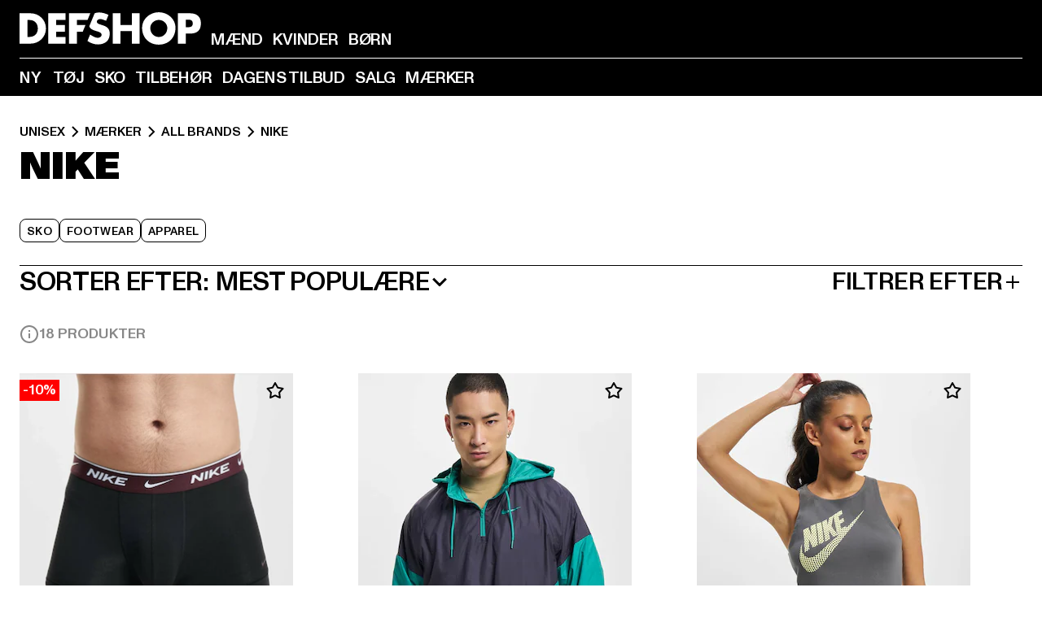

--- FILE ---
content_type: text/html; charset=utf-8
request_url: https://www.def-shop.dk/c/brands/nike/unisex/
body_size: 100796
content:
<!doctype html>
<html data-n-head-ssr lang="da" data-n-head="%7B%22lang%22:%7B%22ssr%22:%22da%22%7D%7D">
  <head >
    <meta data-n-head="ssr" name="format-detection" content="address=no,telephone=no,email=no"><meta data-n-head="ssr" name="viewport" content="width=device-width, initial-scale=1"><meta data-n-head="ssr" name="theme-color" content="#ffffff"><meta data-n-head="ssr" data-hid="charset" charset="utf-8"><meta data-n-head="ssr" data-hid="mobile-web-app-capable" name="mobile-web-app-capable" content="yes"><meta data-n-head="ssr" data-hid="og:type" name="og:type" property="og:type" content="website"><meta data-n-head="ssr" data-hid="title" name="title" content="Nike Køb mode billigt Nike i onlineshop"><meta data-n-head="ssr" data-hid="og:title" property="og:title" content="Nike Køb mode billigt Nike i onlineshop"><meta data-n-head="ssr" data-hid="twitter:title" name="twitter:title" content="Nike køb online af DefShop"><meta data-n-head="ssr" data-hid="description" name="description" content="Stort udvalg af Nike | Kundeservice ✓ Gratis returnering ✓ Fast lav pris ✓ Hurtig forsendelse ✓"><meta data-n-head="ssr" data-hid="og:description" property="og:description" content="Stort udvalg af Nike | Kundeservice ✓ Gratis returnering ✓ Fast lav pris ✓ Hurtig forsendelse ✓"><meta data-n-head="ssr" data-hid="twitter:description" name="twitter:description" content="Stort udvalg af  Unisex tøj | Kundeservice ✓ Gratis returnering ✓ Hurtig forsendelse ✓"><meta data-n-head="ssr" data-hid="og:url" property="og:url" content="https://www.def-shop.dk/c/brands/nike/unisex/"><meta data-n-head="ssr" data-hid="og:locale" property="og:locale" content="da_DK"><meta data-n-head="ssr" data-hid="og:site_name" property="og:site_name" content="DefShop"><meta data-n-head="ssr" data-hid="twitter:card" name="twitter:card" content="summary"><meta data-n-head="ssr" data-hid="twitter:site" name="twitter:site" content="@username"><meta data-n-head="ssr" data-hid="twitter:url" name="twitter:url" content="https://www.def-shop.dk/c/brands/nike/unisex/"><meta data-n-head="ssr" data-hid="robots" name="robots" content="index, follow"><meta data-n-head="ssr" data-hid="google-site-verification" name="google-site-verification" content="iu1JDnC3Dkf1Kb-gEi9Ee7jlHtGaoDsMjXKiTOcwxvQ"><meta data-n-head="ssr" data-hid="og:image" property="og:image" content="/_nuxt/assets/images/logo.svg"><title>Nike Køb mode billigt Nike i onlineshop</title><link data-n-head="ssr" href="https://def-live.checkout.api.scayle.cloud/" rel="dns-prefetch"><link data-n-head="ssr" href="https://checkout-cdn.aboutyou.cloud/" rel="dns-prefetch"><link data-n-head="ssr" href="https://checkout.def-shop.com/" rel="dns-prefetch"><link data-n-head="ssr" href="https://widgets.trustedshops.com/" rel="dns-prefetch"><link data-n-head="ssr" href="https://a.storyblok.com/" rel="dns-prefetch"><link data-n-head="ssr" href="https://trck-de.def-shop.com/" rel="dns-prefetch"><link data-n-head="ssr" href="https://cdn.cookielaw.org/" rel="dns-prefetch"><link data-n-head="ssr" href="https://checkout-cdn.aboutyou.cloud/" rel="preconnect"><link data-n-head="ssr" href="https://checkout.def-shop.com/" rel="preconnect"><link data-n-head="ssr" href="https://def-live.checkout.api.scayle.cloud/" rel="preconnect"><link data-n-head="ssr" href="https://widgets.trustedshops.com/" rel="preconnect"><link data-n-head="ssr" href="https://def-live.cdn.aboutyou.cloud/" rel="preconnect"><link data-n-head="ssr" href="https://a.storyblok.com/" rel="preconnect"><link data-n-head="ssr" href="https://trck-de.def-shop.com/" rel="preconnect"><link data-n-head="ssr" href="https://cdn.cookielaw.org/" rel="preconnect"><link data-n-head="ssr" color="#ffffff" href="/favicons/safari-pinned-tab.svg" rel="mask-icon"><link data-n-head="ssr" href="/favicons/apple-icon-180x180.png" rel="apple-touch-icon"><link data-n-head="ssr" href="/favicons/apple-icon-152x152.png" rel="apple-touch-icon" sizes="152x152"><link data-n-head="ssr" href="/favicons/apple-icon-180x180.png" rel="apple-touch-icon" sizes="180x180"><link data-n-head="ssr" href="/favicons/favicon-16x16.png" rel="icon" sizes="16x16"><link data-n-head="ssr" href="/favicons/favicon-32x32.png" rel="icon" sizes="32x32"><link data-n-head="ssr" href="/favicons/favicon.ico" rel="shortcut icon"><link data-n-head="ssr" href="/favicons/manifest.json" rel="manifest"><link data-n-head="ssr" data-hid="alternatede-DE" rel="alternate" href="https://www.def-shop.com/c/brands/nike/unisex/" hreflang="de-de"><link data-n-head="ssr" data-hid="alternatede-CH" rel="alternate" href="https://www.def-shop.ch/c/brands/nike/unisex/" hreflang="de-ch"><link data-n-head="ssr" data-hid="alternatede-AT" rel="alternate" href="https://www.def-shop.at/c/brands/nike/unisex/" hreflang="de-at"><link data-n-head="ssr" data-hid="alternateen" rel="alternate" href="https://www.def-shop.net/c/brands/nike/unisex/" hreflang="en"><link data-n-head="ssr" data-hid="alternatefr-FR" rel="alternate" href="https://www.def-shop.fr/c/brands/nike/unisex/" hreflang="fr-fr"><link data-n-head="ssr" data-hid="alternateit-IT" rel="alternate" href="https://www.def-shop.it/c/brands/nike/unisex/" hreflang="it-it"><link data-n-head="ssr" data-hid="alternatees-ES" rel="alternate" href="https://www.def-shop.es/c/brands/nike/unisex/" hreflang="es-es"><link data-n-head="ssr" data-hid="alternatenl-NL" rel="alternate" href="https://www.def-shop.nl/c/brands/nike/unisex/" hreflang="nl-nl"><link data-n-head="ssr" data-hid="alternatefi-FI" rel="alternate" href="https://www.def-shop.fi/c/brands/nike/unisex/" hreflang="fi-fi"><link data-n-head="ssr" data-hid="alternatesv-SE" rel="alternate" href="https://www.def-shop.se/c/brands/nike/unisex/" hreflang="sv-se"><link data-n-head="ssr" data-hid="alternateda-DK" rel="alternate" href="https://www.def-shop.dk/c/brands/nike/unisex/" hreflang="da-dk"><link data-n-head="ssr" data-hid="alternatesk-SK" rel="alternate" href="https://www.def-shop.sk/c/brands/nike/unisex/" hreflang="sk-sk"><link data-n-head="ssr" data-hid="alternatecs-CZ" rel="alternate" href="https://www.def-shop.cz/c/brands/nike/unisex/" hreflang="cs-cz"><link data-n-head="ssr" data-hid="alternatenn-NO" rel="alternate" href="https://www.def-shop.no/c/brands/nike/unisex/" hreflang="nn-no"><link data-n-head="ssr" data-hid="alternatepl-PL" rel="alternate" href="https://www.def-shop.pl/c/brands/nike/unisex/" hreflang="pl-pl"><link data-n-head="ssr" data-hid="alternatefr-BE" rel="alternate" href="https://fr.def-shop.be/c/brands/nike/unisex/" hreflang="fr-be"><link data-n-head="ssr" data-hid="alternatenl-BE" rel="alternate" href="https://www.def-shop.be/c/brands/nike/unisex/" hreflang="nl-be"><link data-n-head="ssr" data-hid="canonical" rel="canonical" href="https://www.def-shop.dk/c/brands/nike/unisex/"><script data-n-head="ssr" src="https://def-shop.app.baqend.com/v1/speedkit/install.js?d=production" async crossorigin="anonymous" type="7b7a5b701c631a75015dc822-text/javascript"></script><script data-n-head="ssr" data-hid="gtag-script" vmid="gtag-script" type="7b7a5b701c631a75015dc822-text/javascript">
        window.dataLayer = window.dataLayer || [];
        (function(){window.dataLayer.unshift(arguments);})('consent', 'default', {
          'ad_storage': 'denied',
          'analytics_storage': 'denied',
          'ad_user_data': 'denied',
          'ad_personalization': 'denied'
        });
        function gtag(){window.dataLayer.push(arguments);}
      </script><script data-n-head="ssr" data-hid="gtm-script" vmid="gtm-script" type="7b7a5b701c631a75015dc822-text/javascript">(function(w,d,s,l,i){w[l]=w[l]||[];w[l].push({'gtm.start':new Date().getTime(),event:'gtm.js'});var f=d.getElementsByTagName(s)[0],j=d.createElement(s),dl=l!='dataLayer'?'&l='+l:'';j.async=true;j.src='https://trck-de.def-shop.com/gtm.js?id='+i+dl;f.parentNode.insertBefore(j,f);})(window,document,'script','dataLayer','GTM-NP5NJR5');</script><script data-n-head="ssr" type="application/ld+json">{"@context":"https://schema.org","@type":"WebSite","url":"https://www.def-shop.dk/","potentialAction":{"@type":"SearchAction","target":{"@type":"EntryPoint","urlTemplate":"https://www.def-shop.dk/search?q={search_term_string}"},"query-input":"required name=search_term_string"}}</script><script data-n-head="ssr" type="application/ld+json">{"@context":"https://schema.org","@type":"Organization","name":"DefShop","url":"https://www.def-shop.dk/","logo":"https://www.def-shop.dk/_nuxt/img/logo.a178fbd.svg"}</script><script data-n-head="ssr" type="application/ld+json">{"@context":"https://schema.org","@type":"BreadcrumbList","itemListElement":[{"position":1,"@type":"ListItem","item":"https://www.def-shop.dk/","name":"Hjem"},{"position":2,"@type":"ListItem","item":"https://www.def-shop.dk/c/unisex/maerker/","name":"Mærker"},{"position":3,"@type":"ListItem","item":"https://www.def-shop.dk/c/unisex/maerker/all-brands/","name":"All Brands"},{"position":4,"@type":"ListItem","item":"https://www.def-shop.dk/c/brands/nike/unisex/","name":"Nike"}]}</script><noscript data-n-head="ssr" data-hid="gtm-noscript" vmid="gtm-noscript"><iframe src="https://trck-de.def-shop.com/ns.html?id=GTM-NP5NJR5" height="0" width="0" style="display:none;visibility:hidden"></iframe></noscript><link rel="preload" href="/_nuxt/e510851.js" as="script"><link rel="preload" href="/_nuxt/commons/app.12fc6737df76ee838dfb.js" as="script"><link rel="preload" href="/_nuxt/vendors/app.2f8074592e84751fe210.js" as="script"><link rel="preload" href="/_nuxt/app.79b556b295c5282c691b.js" as="script"><link rel="preload" href="/_nuxt/fonts/ABCMonumentGrotesk-Medium.8643ba3.woff2" as="font" type="font/woff2" crossorigin><link rel="preload" href="/_nuxt/fonts/ABCMonumentGrotesk-Black.b34c7fc.woff2" as="font" type="font/woff2" crossorigin><link rel="preload" href="/_nuxt/pages/Search.50b4ba84ebdd4b3558de.js" as="script"><link rel="preload" href="/_nuxt/2.a626b42d184e1ad73c08.js" as="script"><link rel="preload" href="/_nuxt/3.8db93026973d75154046.js" as="script"><link rel="preload" href="/_nuxt/7.d88a1d392572e3520714.js" as="script"><link rel="preload" href="/_nuxt/11.cdf00b23a649bd7aa289.js" as="script"><link rel="preload" href="/_nuxt/ProductWishlistIcon.3231843d74668692b214.js" as="script"><link rel="preload" href="/_nuxt/57.28af1a7f7402d1e45531.js" as="script"><link rel="preload" href="/_nuxt/AppNewsletter.3755169d01add095a09d.js" as="script"><link rel="preload" href="/_nuxt/1.eca728b1db765e7566ea.js" as="script"><link rel="preload" href="/_nuxt/ContentHeading.548d75f4a7f4e8cbeeab.js" as="script"><link rel="preload" href="/_nuxt/ContentSection.130317ab094c041635bb.js" as="script"><link rel="preload" href="/_nuxt/ContentImageLink.e6bb15f6956bc80d7459.js" as="script"><link rel="preload" href="/_nuxt/ContentLink.d270c0eeb55829059963.js" as="script"><link rel="preload" href="/_nuxt/ContentImage.0c344b8b027e8fa4d5ae.js" as="script"><link rel="preload" href="/_nuxt/FooterAsset.46b798e850d1e964aec8.js" as="script"><link rel="preload" href="/_nuxt/AppCookiesNotice.049e873c9bfabbc8dc58.js" as="script"><style data-vue-ssr-id="16780096:0 42c8de90:0 05acdd20:0 1ec8c060:0 850c8fd4:0 13836a17:0 2b8de62a:0 535fd272:0 a44691e6:0 5ec78cb8:0 d1bed96e:0 4fa3b109:0 f6bf716e:0 72253cee:0 10a98da9:0 5bb0f3ae:0 ce0c9f96:0 3810d24a:0 be959b66:0 4257b286:0 3f0dfd0a:0 ad5589ee:0 c088dd16:0 ab36644e:0 3908f5e3:0 7c9fc971:0 de501e2e:0 48d698cb:0 0aab81ae:0 024a5362:0 732d682e:0 f8c5a76a:0 196387e1:0 1636cd6e:0 69d724ee:0 c928b35c:0 11be198c:0 1d83bdab:0 f8623eee:0 1e6b857b:0 dec711d2:0 8b0cff22:0">@font-face{font-display:swap;font-family:Monument Grotesk;font-style:normal;font-weight:500;src:url(/_nuxt/fonts/ABCMonumentGrotesk-Medium.8643ba3.woff2) format("woff2"),url(/_nuxt/fonts/ABCMonumentGrotesk-Medium.a47da2f.woff) format("woff")}@font-face{font-display:swap;font-family:Monument Grotesk;font-style:normal;font-weight:900;src:url(/_nuxt/fonts/ABCMonumentGrotesk-Black.b34c7fc.woff2) format("woff2"),url(/_nuxt/fonts/ABCMonumentGrotesk-Black.d100238.woff) format("woff")}
.asf-fade-enter-active,.asf-fade-leave-active{transition-duration:.5s;transition-property:opacity;transition-timing-function:cubic-bezier(.4,0,.2,1);transition-timing-function:cubic-bezier(0,0,.2,1)}.asf-fade-enter,.asf-fade-leave,.asf-fade-leave-to{opacity:0}.asf-slide-top-enter-active,.asf-slide-top-leave-active{transition-duration:.3s;transition-property:transform;transition-timing-function:cubic-bezier(.4,0,.2,1);transition-timing-function:cubic-bezier(0,0,.2,1)}.asf-slide-top-enter,.asf-slide-top-leave-to{--tw-translate-y:-100%;transform:translate(var(--tw-translate-x),-100%) rotate(var(--tw-rotate)) skewX(var(--tw-skew-x)) skewY(var(--tw-skew-y)) scaleX(var(--tw-scale-x)) scaleY(var(--tw-scale-y));transform:translate(var(--tw-translate-x),var(--tw-translate-y)) rotate(var(--tw-rotate)) skewX(var(--tw-skew-x)) skewY(var(--tw-skew-y)) scaleX(var(--tw-scale-x)) scaleY(var(--tw-scale-y));transform:translate3d(var(--tw-translate-x),-100%,0) rotate(var(--tw-rotate)) skewX(var(--tw-skew-x)) skewY(var(--tw-skew-y)) scaleX(var(--tw-scale-x)) scaleY(var(--tw-scale-y));transform:translate3d(var(--tw-translate-x),var(--tw-translate-y),0) rotate(var(--tw-rotate)) skewX(var(--tw-skew-x)) skewY(var(--tw-skew-y)) scaleX(var(--tw-scale-x)) scaleY(var(--tw-scale-y));transition-duration:.3s;transition-property:transform;transition-timing-function:cubic-bezier(.4,0,.2,1);transition-timing-function:cubic-bezier(.4,0,1,1)}.asf-slide-bottom-enter-active,.asf-slide-bottom-leave-active{transition-duration:.3s;transition-property:transform;transition-timing-function:cubic-bezier(.4,0,.2,1);transition-timing-function:cubic-bezier(0,0,.2,1)}.asf-slide-bottom-enter,.asf-slide-bottom-leave-to{--tw-translate-y:100%;transform:translate(var(--tw-translate-x),100%) rotate(var(--tw-rotate)) skewX(var(--tw-skew-x)) skewY(var(--tw-skew-y)) scaleX(var(--tw-scale-x)) scaleY(var(--tw-scale-y));transform:translate(var(--tw-translate-x),var(--tw-translate-y)) rotate(var(--tw-rotate)) skewX(var(--tw-skew-x)) skewY(var(--tw-skew-y)) scaleX(var(--tw-scale-x)) scaleY(var(--tw-scale-y));transform:translate3d(var(--tw-translate-x),100%,0) rotate(var(--tw-rotate)) skewX(var(--tw-skew-x)) skewY(var(--tw-skew-y)) scaleX(var(--tw-scale-x)) scaleY(var(--tw-scale-y));transform:translate3d(var(--tw-translate-x),var(--tw-translate-y),0) rotate(var(--tw-rotate)) skewX(var(--tw-skew-x)) skewY(var(--tw-skew-y)) scaleX(var(--tw-scale-x)) scaleY(var(--tw-scale-y));transition-duration:.3s;transition-property:transform;transition-timing-function:cubic-bezier(.4,0,.2,1);transition-timing-function:cubic-bezier(.4,0,1,1)}.asf-slide-left-enter-active,.asf-slide-left-leave-active{transition-duration:.3s;transition-property:transform;transition-timing-function:cubic-bezier(.4,0,.2,1);transition-timing-function:cubic-bezier(0,0,.2,1)}.asf-slide-left-enter,.asf-slide-left-leave-to{--tw-translate-x:-100%;transform:translate(-100%,var(--tw-translate-y)) rotate(var(--tw-rotate)) skewX(var(--tw-skew-x)) skewY(var(--tw-skew-y)) scaleX(var(--tw-scale-x)) scaleY(var(--tw-scale-y));transform:translate(var(--tw-translate-x),var(--tw-translate-y)) rotate(var(--tw-rotate)) skewX(var(--tw-skew-x)) skewY(var(--tw-skew-y)) scaleX(var(--tw-scale-x)) scaleY(var(--tw-scale-y));transform:translate3d(-100%,var(--tw-translate-y),0) rotate(var(--tw-rotate)) skewX(var(--tw-skew-x)) skewY(var(--tw-skew-y)) scaleX(var(--tw-scale-x)) scaleY(var(--tw-scale-y));transform:translate3d(var(--tw-translate-x),var(--tw-translate-y),0) rotate(var(--tw-rotate)) skewX(var(--tw-skew-x)) skewY(var(--tw-skew-y)) scaleX(var(--tw-scale-x)) scaleY(var(--tw-scale-y));transition-duration:.3s;transition-property:transform;transition-timing-function:cubic-bezier(.4,0,.2,1);transition-timing-function:cubic-bezier(.4,0,1,1)}.asf-slide-right-enter-active,.asf-slide-right-leave-active{transition-duration:.3s;transition-property:transform;transition-timing-function:cubic-bezier(.4,0,.2,1);transition-timing-function:cubic-bezier(0,0,.2,1)}.asf-slide-right-enter,.asf-slide-right-leave-to{--tw-translate-x:100%;transform:translate(100%,var(--tw-translate-y)) rotate(var(--tw-rotate)) skewX(var(--tw-skew-x)) skewY(var(--tw-skew-y)) scaleX(var(--tw-scale-x)) scaleY(var(--tw-scale-y));transform:translate(var(--tw-translate-x),var(--tw-translate-y)) rotate(var(--tw-rotate)) skewX(var(--tw-skew-x)) skewY(var(--tw-skew-y)) scaleX(var(--tw-scale-x)) scaleY(var(--tw-scale-y));transform:translate3d(100%,var(--tw-translate-y),0) rotate(var(--tw-rotate)) skewX(var(--tw-skew-x)) skewY(var(--tw-skew-y)) scaleX(var(--tw-scale-x)) scaleY(var(--tw-scale-y));transform:translate3d(var(--tw-translate-x),var(--tw-translate-y),0) rotate(var(--tw-rotate)) skewX(var(--tw-skew-x)) skewY(var(--tw-skew-y)) scaleX(var(--tw-scale-x)) scaleY(var(--tw-scale-y));transition-duration:.3s;transition-property:transform;transition-timing-function:cubic-bezier(.4,0,.2,1);transition-timing-function:cubic-bezier(.4,0,1,1)}.asf-slide-bottom-left-enter-active,.asf-slide-bottom-left-leave-active,.asf-slide-top-left-enter-active,.asf-slide-top-left-leave-active{animation:asf-slide-from-left .4s cubic-bezier(.3,.46,.45,.94);animation:asf-slide-from-left var(--animation-function-main) var(--animation-duration)}.asf-slide-bottom-left-leave-active,.asf-slide-top-left-leave-active{animation-direction:reverse}.asf-slide-bottom-right-enter-active,.asf-slide-bottom-right-leave-active,.asf-slide-top-right-enter-active,.asf-slide-top-right-leave-active{animation:asf-slide-from-right .4s cubic-bezier(.3,.46,.45,.94);animation:asf-slide-from-right var(--animation-function-main) var(--animation-duration)}.asf-slide-bottom-right-leave-active,.asf-slide-top-right-leave-active{animation-direction:reverse}.asf-slide-top-center-enter-active,.asf-slide-top-center-leave-active{animation:asf-slide-from-top .4s cubic-bezier(.3,.46,.45,.94);animation:asf-slide-from-top var(--animation-function-main) var(--animation-duration)}.asf-slide-top-center-leave-active{animation-direction:reverse}.asf-slide-bottom-center-enter-active,.asf-slide-bottom-center-leave-active{animation:asf-slide-from-bottom .4s cubic-bezier(.3,.46,.45,.94);animation:asf-slide-from-bottom var(--animation-function-main) var(--animation-duration)}.asf-slide-bottom-center-leave-active{animation-direction:reverse}.asf-bounce-enter-active{animation:asf-bounce .3s}.asf-bounce-leave-active{animation:asf-bounce .3s reverse}.asf-pulse-enter-active{animation:sf-pulse .25s}.asf-pulse-leave-active{animation:asf-pulse .25s reverse}.asf-expand-enter-active,.asf-expand-leave-active{overflow:hidden;transition-duration:.3s;transition-property:height,opacity;transition-timing-function:cubic-bezier(.4,0,.2,1)}.asf-expand-enter,.asf-expand-leave-to{height:0;opacity:0}.asf-loading{--tw-bg-opacity:1;background-color:#e6e6e6;background-color:rgb(230 230 230/var(--tw-bg-opacity));overflow:hidden;position:relative}.asf-loading:after{--tw-content:"";animation:asf-loading 1.5s ease-in-out infinite;background-image:linear-gradient(90deg,#0000,#ffffffbf,#0000);bottom:0;content:"";content:var(--tw-content);left:0;position:absolute;right:0;top:0}@keyframes asf-loading{0%{transform:translateX(-100%)}to{transform:translateX(100%)}}@keyframes asf-fade-in{0%{opacity:0}to{opacity:1}}@keyframes asf-bounce{0%{transform:scale(0)}50%{transform:scale(1.2)}to{transform:scale(1)}}@keyframes asf-current-bounce{50%{transform:scale(1.35)}to{transform:scale(1)}}@keyframes asf-pulse{0%{transform:scale(1)}50%{transform:scale(1.2)}to{transform:scale(1)}}@keyframes asf-reverse-pulse{0%{transform:scale(1)}50%{transform:scale(.8)}to{transform:scale(1)}}@keyframes asf-rotate{0%{transform:rotate(0deg)}to{transform:rotate(1turn)}}@keyframes asf-slide-from-left{0%{transform:translateX(-100%)}to{transform:translateX(0)}}@keyframes asf-slide-from-right{0%{transform:translateX(100%)}to{transform:translateX(0)}}@keyframes asf-slide-from-top{0%{transform:translateY(-100%)}to{transform:translate(0)}}@keyframes asf-slide-from-bottom{0%{transform:translateY(100%)}to{transform:translate(0)}}@media (prefers-reduced-motion){*{animation:none!important;transition:none!important}}.asf-content{font-size:.875rem;line-height:1.5}.asf-content h1:not([class]),.asf-content h2:not([class]),.asf-content h3:not([class]),.asf-content h4:not([class]),.asf-content h5:not([class]),.asf-content h6:not([class]){--tw-text-opacity:1;color:#000;color:rgb(0 0 0/var(--tw-text-opacity));font-weight:900;margin-bottom:1rem;margin-top:2rem;text-transform:uppercase}.asf-content h1:not([class]){font-size:2.5rem;line-height:2.4375rem}@media (min-width:48em){.asf-content h1:not([class]){font-size:4rem;line-height:3.875rem}}@media (min-width:64em){.asf-content h1:not([class]){font-size:4.5rem;line-height:4.5rem}}.asf-content h2:not([class]){font-size:2rem;line-height:2.0625rem}@media (min-width:48em){.asf-content h2:not([class]){font-size:2.5rem;line-height:2.375rem}}@media (min-width:64em){.asf-content h2:not([class]){font-size:3rem;line-height:2.9375rem}}.asf-content h3:not([class]){font-size:1.5rem;line-height:1.5rem}@media (min-width:48em){.asf-content h3:not([class]){font-size:1.5rem;line-height:1.4375rem}}@media (min-width:64em){.asf-content h3:not([class]){font-size:2rem;line-height:1.9375rem}}.asf-content h4:not([class]){font-size:1.25rem;line-height:1.25rem}@media (min-width:48em){.asf-content h4:not([class]){font-size:1.25rem;line-height:1.1875rem}}@media (min-width:64em){.asf-content h4:not([class]){font-size:1.5rem;line-height:1.4375rem}}.asf-content h5:not([class]){font-size:1rem;line-height:1rem}@media (min-width:48em){.asf-content h5:not([class]){font-size:1.125rem;line-height:1.125rem}}@media (min-width:64em){.asf-content h5:not([class]){font-size:1.25rem;line-height:1.25rem}}.asf-content h6:not([class]){font-size:.875rem;line-height:.875rem}@media (min-width:64em){.asf-content h6:not([class]){font-size:1rem;line-height:1rem}}.asf-content ol,.asf-content ul{list-style-position:inside}.asf-content ol li,.asf-content ul li{margin-bottom:.625rem}.asf-content ul{list-style-type:disc}.asf-content ol{list-style-type:decimal}.asf-content p{margin-bottom:1rem}.content-medium{font-weight:500!important}.content-black{font-weight:900!important}.content-underline{text-decoration-line:underline!important}.content-line-through{text-decoration-line:line-through!important}.content-uppercase{text-transform:uppercase!important}.content-capitalize{text-transform:capitalize!important}.content-h1-primary{font-size:2.5rem;line-height:2.4375rem}@media (min-width:48em){.content-h1-primary{font-size:4rem;line-height:3.875rem}}@media (min-width:64em){.content-h1-primary{font-size:4.5rem;line-height:4.5rem}}.content-h1-primary{font-weight:900;text-transform:uppercase}.content-h2-primary{font-size:2rem;line-height:2.0625rem}@media (min-width:48em){.content-h2-primary{font-size:2.5rem;line-height:2.375rem}}@media (min-width:64em){.content-h2-primary{font-size:3rem;line-height:2.9375rem}}.content-h2-primary{font-weight:900;text-transform:uppercase}.content-h3-primary{font-size:1.5rem;line-height:1.5rem}@media (min-width:48em){.content-h3-primary{font-size:1.5rem;line-height:1.4375rem}}@media (min-width:64em){.content-h3-primary{font-size:2rem;line-height:1.9375rem}}.content-h3-primary{font-weight:900;text-transform:uppercase}.content-h4-primary{font-size:1.25rem;line-height:1.25rem}@media (min-width:48em){.content-h4-primary{font-size:1.25rem;line-height:1.1875rem}}@media (min-width:64em){.content-h4-primary{font-size:1.5rem;line-height:1.4375rem}}.content-h4-primary{font-weight:900;text-transform:uppercase}.content-h5-primary{font-size:1rem;line-height:1rem}@media (min-width:48em){.content-h5-primary{font-size:1.125rem;line-height:1.125rem}}@media (min-width:64em){.content-h5-primary{font-size:1.25rem;line-height:1.25rem}}.content-h5-primary{font-weight:900;text-transform:uppercase}.content-h6-primary{font-size:.875rem;line-height:.875rem}@media (min-width:64em){.content-h6-primary{font-size:1rem;line-height:1rem}}.content-h6-primary{font-weight:900;text-transform:uppercase}.content-h1-secondary{font-size:2.75rem;line-height:2.625rem}@media (min-width:48em){.content-h1-secondary{font-size:4rem;line-height:3.8125rem}}.content-h1-secondary{font-weight:500;text-transform:uppercase}.content-h2-secondary{font-size:2rem;line-height:1.9375rem}@media (min-width:48em){.content-h2-secondary{font-size:2.5rem;line-height:2.4375rem}}@media (min-width:64em){.content-h2-secondary{font-size:3rem;line-height:2.875rem}}.content-h2-secondary{font-weight:500;text-transform:uppercase}.content-h3-secondary{font-size:1.5rem;line-height:1.5rem}@media (min-width:48em){.content-h3-secondary{font-size:1.875rem;line-height:1.9375rem}}.content-h3-secondary{font-weight:500;text-transform:uppercase}.content-h4-secondary{font-size:1.25rem;line-height:1.25rem}@media (min-width:48em){.content-h4-secondary{font-size:1.375rem;line-height:1.375rem}}.content-h4-secondary{font-weight:500;text-transform:uppercase}.content-h5-secondary{font-size:1rem;line-height:1rem}@media (min-width:48em){.content-h5-secondary{font-size:1.125rem;line-height:1.125rem}}.content-h5-secondary{font-weight:500;text-transform:uppercase}.content-h6-secondary{font-size:.875rem;line-height:.875rem}@media (min-width:48em){.content-h6-secondary{font-size:1rem;line-height:1rem}}.content-h6-secondary{font-weight:500;text-transform:uppercase}.content-p1{font-size:1.25rem;font-weight:500;line-height:1.125}@media (min-width:48em){.content-p1{font-size:1.375rem}}@media (min-width:64em){.content-p1{font-size:1.5rem}}.content-p2{font-size:1rem;font-weight:500;line-height:1.125}@media (min-width:48em){.content-p2{font-size:1.125rem}}.content-p3{font-size:.875rem;font-weight:500;line-height:1.125}@media (min-width:48em){.content-p3{font-size:1rem}}.content-p4{font-size:.875rem;font-weight:500;line-height:1rem}.content-p5{font-size:.75rem;font-weight:500;line-height:1.125}.content-align-left{text-align:left!important}.content-align-center{text-align:center!important}.content-align-justify{text-align:justify!important}.content-align-right{text-align:right!important}.content-list-disc{list-style-type:disc!important}.content-list-decimal{list-style-type:decimal!important}.content-list-none{list-style-type:none}.content-list-check{list-style-image:url("data:image/svg+xml;charset=utf-8,%3Csvg width='16' height='13' fill='none' xmlns='http://www.w3.org/2000/svg'%3E%3Cpath d='M1 6.2 5.472 11 15 1' stroke='currentColor' stroke-width='2'/%3E%3C/svg%3E");list-style-position:inside!important}.content-table-wrapper{max-width:100%;overflow-x:auto;scrollbar-color:#878787 #0000;scrollbar-width:thin}.content-table-wrapper::-webkit-scrollbar{background-color:initial;border-radius:.5rem;width:.25rem}.content-table-wrapper::-webkit-scrollbar-thumb{background-color:#878787;border-radius:.5rem}.content-table-auto{border-collapse:collapse;border-width:1px;table-layout:auto;width:100%}.content-table-auto td,.content-table-auto th{padding:.5rem}.content-table-fixed{border-collapse:collapse;border-width:1px;table-layout:fixed}.content-table-fixed td,.content-table-fixed th{padding:.5rem;width:33.333333%}.content-table-bordered,.content-table-bordered td,.content-table-bordered th{border-width:1px}.content-table-responsive{max-width:100%;overflow-x:auto}.content-customer-wrapper{flex-wrap:wrap}.content-customer-box,.content-customer-wrapper{--tw-border-opacity:1;align-items:center;border-color:#e6e6e6;border-color:rgb(230 230 230/var(--tw-border-opacity));border-width:1px;display:flex;justify-content:center}.content-customer-box{height:5rem;width:50%}
/*! tailwindcss v3.3.2 | MIT License | https://tailwindcss.com*/*,:after,:before{border:0 solid;box-sizing:border-box}:after,:before{--tw-content:""}html{font-feature-settings:normal;font-family:Monument Grotesk,ui-sans-serif,system-ui,-apple-system,Segoe UI,Roboto,Ubuntu,Cantarell,Noto Sans,sans-serif,BlinkMacSystemFont,Helvetica Neue,Arial,Apple Color Emoji,Segoe UI Emoji,Segoe UI Symbol,Noto Color Emoji;font-variation-settings:normal;line-height:1.5;tab-size:4}body{line-height:inherit;margin:0}hr{border-top-width:1px;color:inherit;height:0}abbr:where([title]){text-decoration:underline;-webkit-text-decoration:underline dotted;text-decoration:underline dotted}h1,h2,h3,h4,h5,h6{font-size:inherit;font-weight:inherit}a{color:inherit;text-decoration:inherit}b,strong{font-weight:bolder}code,kbd,pre,samp{font-family:ui-monospace,SFMono-Regular,Menlo,Monaco,Consolas,Liberation Mono,Courier New,monospace;font-size:1em}small{font-size:80%}sub,sup{font-size:75%;line-height:0;position:relative;vertical-align:initial}sub{bottom:-.25em}sup{top:-.5em}table{border-collapse:collapse;border-color:inherit;text-indent:0}button,input,optgroup,select,textarea{color:inherit;font-family:inherit;font-size:100%;font-weight:inherit;line-height:inherit;margin:0;padding:0}button,select{text-transform:none}[type=button],[type=reset],[type=submit],button{-webkit-appearance:button;background-color:initial;background-image:none}:-moz-focusring{outline:auto}:-moz-ui-invalid{box-shadow:none}progress{vertical-align:initial}::-webkit-inner-spin-button,::-webkit-outer-spin-button{height:auto}[type=search]{-webkit-appearance:textfield;outline-offset:-2px}::-webkit-search-decoration{-webkit-appearance:none}::-webkit-file-upload-button{-webkit-appearance:button;font:inherit}summary{display:list-item}blockquote,dd,dl,figure,h1,h2,h3,h4,h5,h6,hr,p,pre{margin:0}fieldset{margin:0}fieldset,legend{padding:0}menu,ol,ul{list-style:none;margin:0;padding:0}textarea{resize:vertical}input::placeholder,textarea::placeholder{color:#9ca3af;opacity:1}[role=button],button{cursor:pointer}:disabled{cursor:default}audio,canvas,embed,iframe,img,object,svg,video{display:block;vertical-align:middle}img,video{height:auto;max-width:100%}[hidden]{display:none}:root{--site-width:120rem;--site-logo-width:8.375rem;--container-min:22.5rem;--container-max:90rem;--header-height:3.375rem;--header-top-height:4.5rem;--sidebar-max-width:23.4375rem;--refinements-max-width:85.6%;--animation-duration:0.4s;--animation-duration-fast:0.2s;--motion-ease-chevron:cubic-bezier(0.25,1.7,0.35,0.8);--animation-function-main:cubic-bezier(0.3,0.46,0.45,0.94);--promo-height:2.5rem;--bottom-bar-height:3.625rem;--bottom-navigation-container-height:calc(var(--promo-height) + var(--bottom-bar-height));--full-height:100vh}@media (min-width:48em){:root{--refinements-max-width:33rem}}@media (min-width:64em){:root{--site-logo-width:13.9375rem;--header-height:7.375rem}}@media (min-width:85.4375em){:root{--header-height:7.875rem}}@supports (height:100svh){:root{--full-height:100svh}}html{--tw-bg-opacity:1;--tw-text-opacity:1;-webkit-font-smoothing:antialiased;-moz-osx-font-smoothing:grayscale;-webkit-text-size-adjust:100%;background-color:#fff;background-color:rgb(255 255 255/var(--tw-bg-opacity));color:#000;color:rgb(0 0 0/var(--tw-text-opacity));direction:ltr;font-family:Monument Grotesk,ui-sans-serif,system-ui,-apple-system,Segoe UI,Roboto,Ubuntu,Cantarell,Noto Sans,sans-serif,BlinkMacSystemFont,Helvetica Neue,Arial,Apple Color Emoji,Segoe UI Emoji,Segoe UI Symbol,Noto Color Emoji;font-size:1rem;font-synthesis:none;font-weight:500}html.is-locked{height:100%;overflow:hidden}body{box-sizing:border-box;margin:0;min-width:22.5rem;min-width:var(--container-min);overflow-y:scroll;width:100%}.is-locked body{height:100%}[tabindex="0"],a,button,input,label,select,textarea{outline:2px solid #0000;outline-offset:2px}*,:after,:before{--tw-border-spacing-x:0;--tw-border-spacing-y:0;--tw-translate-x:0;--tw-translate-y:0;--tw-rotate:0;--tw-skew-x:0;--tw-skew-y:0;--tw-scale-x:1;--tw-scale-y:1;--tw-pan-x: ;--tw-pan-y: ;--tw-pinch-zoom: ;--tw-scroll-snap-strictness:proximity;--tw-gradient-from-position: ;--tw-gradient-via-position: ;--tw-gradient-to-position: ;--tw-ordinal: ;--tw-slashed-zero: ;--tw-numeric-figure: ;--tw-numeric-spacing: ;--tw-numeric-fraction: ;--tw-ring-inset: ;--tw-ring-offset-width:0px;--tw-ring-offset-color:#fff;--tw-ring-color:#3b82f680;--tw-ring-offset-shadow:0 0 #0000;--tw-ring-shadow:0 0 #0000;--tw-shadow:0 0 #0000;--tw-shadow-colored:0 0 #0000;--tw-blur: ;--tw-brightness: ;--tw-contrast: ;--tw-grayscale: ;--tw-hue-rotate: ;--tw-invert: ;--tw-saturate: ;--tw-sepia: ;--tw-drop-shadow: ;--tw-backdrop-blur: ;--tw-backdrop-brightness: ;--tw-backdrop-contrast: ;--tw-backdrop-grayscale: ;--tw-backdrop-hue-rotate: ;--tw-backdrop-invert: ;--tw-backdrop-opacity: ;--tw-backdrop-saturate: ;--tw-backdrop-sepia: }::backdrop{--tw-border-spacing-x:0;--tw-border-spacing-y:0;--tw-translate-x:0;--tw-translate-y:0;--tw-rotate:0;--tw-skew-x:0;--tw-skew-y:0;--tw-scale-x:1;--tw-scale-y:1;--tw-pan-x: ;--tw-pan-y: ;--tw-pinch-zoom: ;--tw-scroll-snap-strictness:proximity;--tw-gradient-from-position: ;--tw-gradient-via-position: ;--tw-gradient-to-position: ;--tw-ordinal: ;--tw-slashed-zero: ;--tw-numeric-figure: ;--tw-numeric-spacing: ;--tw-numeric-fraction: ;--tw-ring-inset: ;--tw-ring-offset-width:0px;--tw-ring-offset-color:#fff;--tw-ring-color:#3b82f680;--tw-ring-offset-shadow:0 0 #0000;--tw-ring-shadow:0 0 #0000;--tw-shadow:0 0 #0000;--tw-shadow-colored:0 0 #0000;--tw-blur: ;--tw-brightness: ;--tw-contrast: ;--tw-grayscale: ;--tw-hue-rotate: ;--tw-invert: ;--tw-saturate: ;--tw-sepia: ;--tw-drop-shadow: ;--tw-backdrop-blur: ;--tw-backdrop-brightness: ;--tw-backdrop-contrast: ;--tw-backdrop-grayscale: ;--tw-backdrop-hue-rotate: ;--tw-backdrop-invert: ;--tw-backdrop-opacity: ;--tw-backdrop-saturate: ;--tw-backdrop-sepia: }.container{width:100%}@media (min-width:48em){.container{max-width:48em}}@media (min-width:64em){.container{max-width:64em}}@media (min-width:85.4375em){.container{max-width:85.4375em}}.asf-grid-layout{grid-gap:.5rem;display:grid;gap:.5rem;grid-template-columns:repeat(6,minmax(0,1fr))}@media (min-width:48em){.asf-grid-layout{gap:1rem;grid-template-columns:repeat(12,minmax(0,1fr))}}@media (min-width:64em){.asf-grid-layout{gap:1.25rem}}.h1-primary{font-size:2.5rem;line-height:2.4375rem}@media (min-width:48em){.h1-primary{font-size:4rem;line-height:3.875rem}}@media (min-width:64em){.h1-primary{font-size:4.5rem;line-height:4.5rem}}.h2-primary{font-size:2rem;line-height:2.0625rem}@media (min-width:48em){.h2-primary{font-size:2.5rem;line-height:2.375rem}}@media (min-width:64em){.h2-primary{font-size:3rem;line-height:2.9375rem}}.h3-primary{font-size:1.5rem;line-height:1.5rem}@media (min-width:48em){.h3-primary{font-size:1.5rem;line-height:1.4375rem}}@media (min-width:64em){.h3-primary{font-size:2rem;line-height:1.9375rem}}.h4-primary{font-size:1.25rem;line-height:1.25rem}@media (min-width:48em){.h4-primary{font-size:1.25rem;line-height:1.1875rem}}@media (min-width:64em){.h4-primary{font-size:1.5rem;line-height:1.4375rem}}.h5-primary{font-size:1rem;line-height:1rem}@media (min-width:48em){.h5-primary{font-size:1.125rem;line-height:1.125rem}}@media (min-width:64em){.h5-primary{font-size:1.25rem;line-height:1.25rem}}.h6-primary{font-size:.875rem;line-height:.875rem}@media (min-width:64em){.h6-primary{font-size:1rem;line-height:1rem}}.h1-secondary{font-size:2.75rem;line-height:2.625rem}@media (min-width:48em){.h1-secondary{font-size:4rem;line-height:3.8125rem}}.h2-secondary{font-size:2rem;line-height:1.9375rem}@media (min-width:48em){.h2-secondary{font-size:2.5rem;line-height:2.4375rem}}@media (min-width:64em){.h2-secondary{font-size:3rem;line-height:2.875rem}}.h3-secondary{font-size:1.5rem;line-height:1.5rem}@media (min-width:48em){.h3-secondary{font-size:1.875rem;line-height:1.9375rem}}.h4-secondary{font-size:1.25rem;line-height:1.25rem}@media (min-width:48em){.h4-secondary{font-size:1.375rem;line-height:1.375rem}}.h5-secondary{font-size:1rem;line-height:1rem}@media (min-width:48em){.h5-secondary{font-size:1.125rem;line-height:1.125rem}}.h6-secondary{font-size:.875rem;line-height:.875rem}@media (min-width:48em){.h6-secondary{font-size:1rem;line-height:1rem}}.asf-link{color:inherit}.asf-link.m-wrapper{height:100%;left:0;position:absolute;top:0;width:100%;z-index:1}.asf-link-primary{display:inline-block;text-decoration-line:underline}.asf-link-primary:hover{--tw-text-opacity:1;color:#272727;color:rgb(39 39 39/var(--tw-text-opacity))}.asf-link-primary:active{--tw-text-opacity:1;color:#3f3f3f;color:rgb(63 63 63/var(--tw-text-opacity))}.common-button{align-items:center;border-radius:.125rem;display:flex;font-size:1.125rem;justify-content:center;line-height:1.25rem;transition-duration:.15s;transition-property:color,background-color,border-color,text-decoration-color,fill,stroke,opacity,box-shadow,transform,filter,-webkit-backdrop-filter;transition-property:color,background-color,border-color,text-decoration-color,fill,stroke,opacity,box-shadow,transform,filter,backdrop-filter;transition-property:color,background-color,border-color,text-decoration-color,fill,stroke,opacity,box-shadow,transform,filter,backdrop-filter,-webkit-backdrop-filter;transition-timing-function:cubic-bezier(.4,0,.2,1)}@media (min-width:48em){.common-button{font-size:1.25rem;line-height:1.5rem}}.common-button{--tw-text-opacity:1;color:#fff;color:rgb(255 255 255/var(--tw-text-opacity));font-family:Monument Grotesk,ui-sans-serif,system-ui,-apple-system,Segoe UI,Roboto,Ubuntu,Cantarell,Noto Sans,sans-serif,BlinkMacSystemFont,Helvetica Neue,Arial,Apple Color Emoji,Segoe UI Emoji,Segoe UI Symbol,Noto Color Emoji;letter-spacing:-.01em;text-transform:uppercase}.common-button:focus{outline-color:#b3b3b3;outline-offset:0;outline-width:4px}.common-button:active{outline:2px solid #0000;outline-offset:2px}.common-button{min-height:2.625rem}.common-button .asf-icon{pointer-events:none}.common-button.m-icon-after,.common-button.m-icon-before{column-gap:.125rem}@media (min-width:48em){.common-button.m-icon-after,.common-button.m-icon-before{column-gap:.25rem}}.common-button.m-icon-after{flex-direction:row-reverse}@media (min-width:48em){.common-button{min-height:3rem}}.disabled-button{--tw-text-opacity:1;color:#b3b3b3;color:rgb(179 179 179/var(--tw-text-opacity));cursor:not-allowed}.asf-button-primary{align-items:center;border-radius:.125rem;display:flex;font-size:1.125rem;justify-content:center;line-height:1.25rem;transition-duration:.15s;transition-property:color,background-color,border-color,text-decoration-color,fill,stroke,opacity,box-shadow,transform,filter,-webkit-backdrop-filter;transition-property:color,background-color,border-color,text-decoration-color,fill,stroke,opacity,box-shadow,transform,filter,backdrop-filter;transition-property:color,background-color,border-color,text-decoration-color,fill,stroke,opacity,box-shadow,transform,filter,backdrop-filter,-webkit-backdrop-filter;transition-timing-function:cubic-bezier(.4,0,.2,1)}@media (min-width:48em){.asf-button-primary{font-size:1.25rem;line-height:1.5rem}}.asf-button-primary{--tw-text-opacity:1;color:#fff;color:rgb(255 255 255/var(--tw-text-opacity));font-family:Monument Grotesk,ui-sans-serif,system-ui,-apple-system,Segoe UI,Roboto,Ubuntu,Cantarell,Noto Sans,sans-serif,BlinkMacSystemFont,Helvetica Neue,Arial,Apple Color Emoji,Segoe UI Emoji,Segoe UI Symbol,Noto Color Emoji;letter-spacing:-.01em;text-transform:uppercase}.asf-button-primary:focus{outline-color:#b3b3b3;outline-offset:0;outline-width:4px}.asf-button-primary:active{outline:2px solid #0000;outline-offset:2px}.asf-button-primary{min-height:2.625rem}.asf-button-primary .asf-icon{pointer-events:none}.asf-button-primary.m-icon-after,.asf-button-primary.m-icon-before{column-gap:.125rem}@media (min-width:48em){.asf-button-primary.m-icon-after,.asf-button-primary.m-icon-before{column-gap:.25rem}}.asf-button-primary.m-icon-after{flex-direction:row-reverse}@media (min-width:48em){.asf-button-primary{min-height:3rem}}.asf-button-primary{--tw-bg-opacity:1;background-color:#000;background-color:rgb(0 0 0/var(--tw-bg-opacity));padding:.625rem .375rem}@media (min-width:48em){.asf-button-primary{padding:.75rem .5rem}}.asf-button-primary:focus{--tw-bg-opacity:1;background-color:#272727;background-color:rgb(39 39 39/var(--tw-bg-opacity))}.asf-button-primary.is-disabled,.asf-button-primary:disabled{--tw-text-opacity:1;--tw-bg-opacity:1;background-color:#e6e6e6;background-color:rgb(230 230 230/var(--tw-bg-opacity));color:#b3b3b3;color:rgb(179 179 179/var(--tw-text-opacity));cursor:not-allowed}.asf-button-primary.m-light,.asf-button-primary.m-secondary{--tw-bg-opacity:1;--tw-text-opacity:1;background-color:#fff;background-color:rgb(255 255 255/var(--tw-bg-opacity));color:#000;color:rgb(0 0 0/var(--tw-text-opacity))}.asf-button-primary.m-light.is-disabled,.asf-button-primary.m-light:disabled,.asf-button-primary.m-secondary.is-disabled,.asf-button-primary.m-secondary:disabled{--tw-bg-opacity:1;--tw-text-opacity:1;background-color:#878787;background-color:rgb(135 135 135/var(--tw-bg-opacity));color:#b3b3b3;color:rgb(179 179 179/var(--tw-text-opacity))}@media (hover:hover){.asf-button-primary.m-light:hover,.asf-button-primary.m-secondary:hover{--tw-bg-opacity:1;--tw-text-opacity:1;background-color:#e6e6e6;background-color:rgb(230 230 230/var(--tw-bg-opacity));color:#000;color:rgb(0 0 0/var(--tw-text-opacity))}}@media not (pointer:coarse){.asf-button-primary.m-light:active,.asf-button-primary.m-secondary:active{--tw-bg-opacity:1;background-color:#b3b3b3;background-color:rgb(179 179 179/var(--tw-bg-opacity))}}.asf-button-primary.m-danger{--tw-bg-opacity:1;--tw-text-opacity:1;background-color:red;background-color:rgb(255 0 0/var(--tw-bg-opacity));color:#fff;color:rgb(255 255 255/var(--tw-text-opacity))}.asf-button-primary.m-danger.is-disabled,.asf-button-primary.m-danger:disabled{--tw-bg-opacity:1;--tw-text-opacity:1;background-color:#ff4747;background-color:rgb(255 71 71/var(--tw-bg-opacity));color:#e6e6e6;color:rgb(230 230 230/var(--tw-text-opacity))}@media (hover:hover){.asf-button-primary.m-danger:hover{--tw-bg-opacity:1;background-color:#ff7272;background-color:rgb(255 114 114/var(--tw-bg-opacity))}}@media not (pointer:coarse){.asf-button-primary.m-danger:active{--tw-bg-opacity:1;background-color:#ff4747;background-color:rgb(255 71 71/var(--tw-bg-opacity))}}.asf-button-primary.m-success{--tw-bg-opacity:1;--tw-text-opacity:1;background-color:#00bfa5;background-color:rgb(0 191 165/var(--tw-bg-opacity));color:#fff;color:rgb(255 255 255/var(--tw-text-opacity))}.asf-button-primary.m-success.is-disabled,.asf-button-primary.m-success:disabled{--tw-bg-opacity:1;--tw-text-opacity:1;background-color:#9ed2c6;background-color:rgb(158 210 198/var(--tw-bg-opacity));color:#e6e6e6;color:rgb(230 230 230/var(--tw-text-opacity))}@media (hover:hover){.asf-button-primary.m-success:hover{--tw-bg-opacity:1;background-color:#9ed2c6;background-color:rgb(158 210 198/var(--tw-bg-opacity))}}@media not (pointer:coarse){.asf-button-primary.m-success:active{--tw-bg-opacity:1;background-color:#9ed2c6;background-color:rgb(158 210 198/var(--tw-bg-opacity))}}.asf-button-primary.m-small{font-size:.75rem;min-height:0;padding-bottom:.375rem;padding-top:.375rem}@media (min-width:48em){.asf-button-primary.m-small{font-size:1rem;line-height:1rem}}@media (hover:hover){.asf-button-primary:hover{--tw-bg-opacity:1;--tw-text-opacity:1;background-color:#3f3f3f;background-color:rgb(63 63 63/var(--tw-bg-opacity));color:#fff;color:rgb(255 255 255/var(--tw-text-opacity))}}@media not (pointer:coarse){.asf-button-primary:active{--tw-bg-opacity:1;background-color:#272727;background-color:rgb(39 39 39/var(--tw-bg-opacity))}}.asf-button-secondary{align-items:center;border-radius:.125rem;display:flex;font-size:1.125rem;justify-content:center;line-height:1.25rem;transition-duration:.15s;transition-property:color,background-color,border-color,text-decoration-color,fill,stroke,opacity,box-shadow,transform,filter,-webkit-backdrop-filter;transition-property:color,background-color,border-color,text-decoration-color,fill,stroke,opacity,box-shadow,transform,filter,backdrop-filter;transition-property:color,background-color,border-color,text-decoration-color,fill,stroke,opacity,box-shadow,transform,filter,backdrop-filter,-webkit-backdrop-filter;transition-timing-function:cubic-bezier(.4,0,.2,1)}@media (min-width:48em){.asf-button-secondary{font-size:1.25rem;line-height:1.5rem}}.asf-button-secondary{color:#fff;color:rgb(255 255 255/var(--tw-text-opacity));font-family:Monument Grotesk,ui-sans-serif,system-ui,-apple-system,Segoe UI,Roboto,Ubuntu,Cantarell,Noto Sans,sans-serif,BlinkMacSystemFont,Helvetica Neue,Arial,Apple Color Emoji,Segoe UI Emoji,Segoe UI Symbol,Noto Color Emoji;letter-spacing:-.01em;text-transform:uppercase}.asf-button-secondary:focus{outline-color:#b3b3b3;outline-offset:0;outline-width:4px}.asf-button-secondary:active{outline:2px solid #0000;outline-offset:2px}.asf-button-secondary{min-height:2.625rem}.asf-button-secondary .asf-icon{pointer-events:none}.asf-button-secondary.m-icon-after,.asf-button-secondary.m-icon-before{column-gap:.125rem}@media (min-width:48em){.asf-button-secondary.m-icon-after,.asf-button-secondary.m-icon-before{column-gap:.25rem}}.asf-button-secondary.m-icon-after{flex-direction:row-reverse}@media (min-width:48em){.asf-button-secondary{min-height:3rem}}.asf-button-secondary{--tw-text-opacity:1;background-color:initial;color:#000;color:rgb(0 0 0/var(--tw-text-opacity));min-height:2rem;padding:.25rem .125rem;text-decoration-line:underline}.asf-button-secondary.is-disabled,.asf-button-secondary:disabled{--tw-text-opacity:1;color:#b3b3b3;color:rgb(179 179 179/var(--tw-text-opacity));cursor:not-allowed}.asf-button-secondary.m-light,.asf-button-secondary.m-secondary{--tw-text-opacity:1;color:#fff;color:rgb(255 255 255/var(--tw-text-opacity))}.asf-button-secondary.m-light.is-disabled,.asf-button-secondary.m-light:disabled,.asf-button-secondary.m-secondary.is-disabled,.asf-button-secondary.m-secondary:disabled{--tw-text-opacity:1;color:#6a6a6a;color:rgb(106 106 106/var(--tw-text-opacity))}.asf-button-secondary.m-icon-after:not(.m-small),.asf-button-secondary.m-icon-before:not(.m-small){text-decoration-line:none}.asf-button-secondary.m-small{font-size:.75rem;min-height:0;padding:0}@media (min-width:48em){.asf-button-secondary.m-small{font-size:1rem;line-height:1rem}}@media not (pointer:coarse){.asf-button-secondary:active{--tw-text-opacity:1;color:#272727;color:rgb(39 39 39/var(--tw-text-opacity))}}.asf-button-outline{align-items:center;border-radius:.125rem;display:flex;font-size:1.125rem;justify-content:center;line-height:1.25rem;transition-duration:.15s;transition-property:color,background-color,border-color,text-decoration-color,fill,stroke,opacity,box-shadow,transform,filter,-webkit-backdrop-filter;transition-property:color,background-color,border-color,text-decoration-color,fill,stroke,opacity,box-shadow,transform,filter,backdrop-filter;transition-property:color,background-color,border-color,text-decoration-color,fill,stroke,opacity,box-shadow,transform,filter,backdrop-filter,-webkit-backdrop-filter;transition-timing-function:cubic-bezier(.4,0,.2,1)}@media (min-width:48em){.asf-button-outline{font-size:1.25rem;line-height:1.5rem}}.asf-button-outline{color:#fff;color:rgb(255 255 255/var(--tw-text-opacity));font-family:Monument Grotesk,ui-sans-serif,system-ui,-apple-system,Segoe UI,Roboto,Ubuntu,Cantarell,Noto Sans,sans-serif,BlinkMacSystemFont,Helvetica Neue,Arial,Apple Color Emoji,Segoe UI Emoji,Segoe UI Symbol,Noto Color Emoji;letter-spacing:-.01em;text-transform:uppercase}.asf-button-outline:focus{outline-color:#b3b3b3;outline-offset:0;outline-width:4px}.asf-button-outline:active{outline:2px solid #0000;outline-offset:2px}.asf-button-outline{min-height:2.625rem}.asf-button-outline .asf-icon{pointer-events:none}.asf-button-outline.m-icon-after,.asf-button-outline.m-icon-before{column-gap:.125rem}@media (min-width:48em){.asf-button-outline.m-icon-after,.asf-button-outline.m-icon-before{column-gap:.25rem}}.asf-button-outline.m-icon-after{flex-direction:row-reverse}@media (min-width:48em){.asf-button-outline{min-height:3rem}}.asf-button-outline{--tw-border-opacity:1;--tw-text-opacity:1;border-color:#000;border-color:rgb(0 0 0/var(--tw-border-opacity));border-width:2px;color:#000;color:rgb(0 0 0/var(--tw-text-opacity));padding:.625rem .375rem}@media (min-width:48em){.asf-button-outline{padding:.75rem .5rem}}.asf-button-outline:focus{--tw-border-opacity:1;--tw-text-opacity:1;border-color:#272727;border-color:rgb(39 39 39/var(--tw-border-opacity));color:#272727;color:rgb(39 39 39/var(--tw-text-opacity))}.asf-button-outline.is-disabled,.asf-button-outline:disabled{--tw-text-opacity:1;--tw-border-opacity:1;border-color:#e6e6e6;border-color:rgb(230 230 230/var(--tw-border-opacity));color:#b3b3b3;color:rgb(179 179 179/var(--tw-text-opacity));cursor:not-allowed}.asf-button-outline.m-success{--tw-border-opacity:1;--tw-text-opacity:1;border-color:#00bfa5;border-color:rgb(0 191 165/var(--tw-border-opacity));color:#00bfa5;color:rgb(0 191 165/var(--tw-text-opacity))}.asf-button-outline.m-success:focus{--tw-border-opacity:1;--tw-text-opacity:1;background-color:initial;border-color:#9ed2c6;border-color:rgb(158 210 198/var(--tw-border-opacity));color:#9ed2c6;color:rgb(158 210 198/var(--tw-text-opacity))}.asf-button-outline.m-success.is-disabled,.asf-button-outline.m-success:disabled{--tw-border-opacity:1;--tw-text-opacity:1;border-color:#9ed2c6;border-color:rgb(158 210 198/var(--tw-border-opacity));color:#e6e6e6;color:rgb(230 230 230/var(--tw-text-opacity));color:#9ed2c6;color:rgb(158 210 198/var(--tw-text-opacity))}@media (hover:hover){.asf-button-outline.m-success:hover{--tw-border-opacity:1;--tw-text-opacity:1;background-color:initial;border-color:#9ed2c6;border-color:rgb(158 210 198/var(--tw-border-opacity));color:#9ed2c6;color:rgb(158 210 198/var(--tw-text-opacity))}}@media not (pointer:coarse){.asf-button-outline.m-success:active{--tw-border-opacity:1;--tw-text-opacity:1;background-color:initial;border-color:#9ed2c6;border-color:rgb(158 210 198/var(--tw-border-opacity));color:#9ed2c6;color:rgb(158 210 198/var(--tw-text-opacity))}}@media (hover:hover){.asf-button-outline:hover{--tw-border-opacity:1;--tw-text-opacity:1;border-color:#3f3f3f;border-color:rgb(63 63 63/var(--tw-border-opacity));color:#3f3f3f;color:rgb(63 63 63/var(--tw-text-opacity))}}@media not (pointer:coarse){.asf-button-outline:active{--tw-border-opacity:1;--tw-text-opacity:1;border-color:#272727;border-color:rgb(39 39 39/var(--tw-border-opacity));color:#272727;color:rgb(39 39 39/var(--tw-text-opacity))}}.\!sr-only{clip:rect(0,0,0,0)!important;border-width:0!important;height:1px!important;margin:-1px!important;overflow:hidden!important;padding:0!important;position:absolute!important;white-space:nowrap!important;width:1px!important}.sr-only{clip:rect(0,0,0,0);border-width:0;height:1px;margin:-1px;overflow:hidden;padding:0;position:absolute;white-space:nowrap;width:1px}.pointer-events-none{pointer-events:none}.pointer-events-auto{pointer-events:auto}.visible{visibility:visible}.invisible{visibility:hidden}.static{position:static}.fixed{position:fixed}.absolute{position:absolute}.relative{position:relative}.sticky{position:sticky}.inset-0{bottom:0;left:0;right:0;top:0}.-bottom-1{bottom:-.25rem}.-bottom-1\.5{bottom:-.375rem}.-top-0{top:0}.bottom-0{bottom:0}.bottom-1{bottom:.25rem}.bottom-1\.5{bottom:.375rem}.bottom-1\/3{bottom:33.333333%}.bottom-16{bottom:4rem}.bottom-2{bottom:.5rem}.bottom-3{bottom:.75rem}.bottom-4{bottom:1rem}.bottom-6{bottom:1.5rem}.bottom-8{bottom:2rem}.bottom-\[4\.25rem\]{bottom:4.25rem}.left-0{left:0}.left-1\/2{left:50%}.left-2{left:.5rem}.left-2\.5{left:.625rem}.left-2\/3{left:66.666667%}.left-4{left:1rem}.left-\[1\.375rem\]{left:1.375rem}.right-0{right:0}.right-0\.5{right:.125rem}.right-1{right:.25rem}.right-1\.5{right:.375rem}.right-2{right:.5rem}.right-3{right:.75rem}.right-4{right:1rem}.right-8{right:2rem}.top-0{top:0}.top-1{top:.25rem}.top-1\.5{top:.375rem}.top-1\/2{top:50%}.top-2{top:.5rem}.top-2\.5{top:.625rem}.top-4{top:1rem}.top-6{top:1.5rem}.top-full{top:100%}.z-0{z-index:0}.z-1{z-index:1}.z-10{z-index:10}.z-15{z-index:15}.z-20{z-index:20}.z-5{z-index:5}.z-50{z-index:50}.-order-1{order:-1}.order-1{order:1}.col-span-1{grid-column:span 1/span 1}.col-span-12{grid-column:span 12/span 12}.col-span-6{grid-column:span 6/span 6}.col-span-full{grid-column:1/-1}.col-start-1{grid-column-start:1}.col-start-2{grid-column-start:2}.row-auto{grid-row:auto}.row-span-full{grid-row:1/-1}.m-0{margin:0}.m-2{margin:.5rem}.m-auto{margin:auto}.-mx-2{margin-left:-.5rem;margin-right:-.5rem}.mx-0{margin-left:0;margin-right:0}.mx-2{margin-left:.5rem;margin-right:.5rem}.mx-2\.5{margin-left:.625rem;margin-right:.625rem}.mx-3{margin-left:.75rem;margin-right:.75rem}.mx-5{margin-left:1.25rem;margin-right:1.25rem}.mx-6{margin-left:1.5rem;margin-right:1.5rem}.mx-auto{margin-left:auto;margin-right:auto}.my-0{margin-bottom:0;margin-top:0}.my-1{margin-bottom:.25rem;margin-top:.25rem}.my-1\.5{margin-bottom:.375rem;margin-top:.375rem}.my-14{margin-bottom:3.5rem;margin-top:3.5rem}.my-2{margin-bottom:.5rem;margin-top:.5rem}.my-5{margin-bottom:1.25rem;margin-top:1.25rem}.my-6{margin-bottom:1.5rem;margin-top:1.5rem}.-mb-0{margin-bottom:0}.-ml-4{margin-left:-1rem}.-ml-\[100\%\]{margin-left:-100%}.-mt-0{margin-top:0}.-mt-0\.5{margin-top:-.125rem}.-mt-1{margin-top:-.25rem}.mb-0{margin-bottom:0}.mb-0\.5{margin-bottom:.125rem}.mb-1{margin-bottom:.25rem}.mb-1\.5{margin-bottom:.375rem}.mb-10{margin-bottom:2.5rem}.mb-12{margin-bottom:3rem}.mb-16{margin-bottom:4rem}.mb-2{margin-bottom:.5rem}.mb-2\.5{margin-bottom:.625rem}.mb-20{margin-bottom:5rem}.mb-22{margin-bottom:5.5rem}.mb-24{margin-bottom:6rem}.mb-28{margin-bottom:7rem}.mb-3{margin-bottom:.75rem}.mb-32{margin-bottom:8rem}.mb-4{margin-bottom:1rem}.mb-5{margin-bottom:1.25rem}.mb-5\.5{margin-bottom:1.375rem}.mb-6{margin-bottom:1.5rem}.mb-8{margin-bottom:2rem}.mb-9{margin-bottom:2.25rem}.mb-\[1\.125rem\]{margin-bottom:1.125rem}.mb-\[1\.375rem\]{margin-bottom:1.375rem}.mb-\[4\.75rem\]{margin-bottom:4.75rem}.mb-\[7\.125rem\]{margin-bottom:7.125rem}.mb-\[7\.5rem\]{margin-bottom:7.5rem}.ml-0{margin-left:0}.ml-1{margin-left:.25rem}.ml-3{margin-left:.75rem}.ml-6{margin-left:1.5rem}.ml-auto{margin-left:auto}.mr-0{margin-right:0}.mr-1{margin-right:.25rem}.mr-2{margin-right:.5rem}.mr-2\.5{margin-right:.625rem}.mr-3{margin-right:.75rem}.mr-4{margin-right:1rem}.mr-auto{margin-right:auto}.mt-0{margin-top:0}.mt-0\.5{margin-top:.125rem}.mt-1{margin-top:.25rem}.mt-1\.5{margin-top:.375rem}.mt-10{margin-top:2.5rem}.mt-12{margin-top:3rem}.mt-13{margin-top:3.25rem}.mt-16{margin-top:4rem}.mt-2{margin-top:.5rem}.mt-2\.5{margin-top:.625rem}.mt-20{margin-top:5rem}.mt-3{margin-top:.75rem}.mt-4{margin-top:1rem}.mt-5{margin-top:1.25rem}.mt-6{margin-top:1.5rem}.mt-7{margin-top:1.75rem}.mt-8{margin-top:2rem}.mt-9{margin-top:2.25rem}.mt-\[4\.25rem\]{margin-top:4.25rem}.mt-auto{margin-top:auto}.box-border{box-sizing:border-box}.box-content{box-sizing:initial}.block{display:block}.inline-block{display:inline-block}.inline{display:inline}.flex{display:flex}.inline-flex{display:inline-flex}.table{display:table}.grid{display:grid}.contents{display:contents}.hidden{display:none}.aspect-25-36{aspect-ratio:25/36}.aspect-square{aspect-ratio:1/1}.\!h-12{height:3rem!important}.h-0{height:0}.h-0\.5{height:.125rem}.h-10{height:2.5rem}.h-11{height:2.75rem}.h-12{height:3rem}.h-14{height:3.5rem}.h-16{height:4rem}.h-2{height:.5rem}.h-2\.5{height:.625rem}.h-20{height:5rem}.h-3{height:.75rem}.h-3\.5{height:.875rem}.h-4{height:1rem}.h-5{height:1.25rem}.h-6{height:1.5rem}.h-7{height:1.75rem}.h-8{height:2rem}.h-9{height:2.25rem}.h-\[1\.125rem\]{height:1.125rem}.h-\[18px\]{height:18px}.h-\[2\.625rem\]{height:2.625rem}.h-auto{height:auto}.h-full{height:100%}.h-px{height:1px}.h-screen{height:100vh}.max-h-16{max-height:4rem}.max-h-\[12\.875rem\]{max-height:12.875rem}.max-h-\[31\.5rem\]{max-height:31.5rem}.max-h-\[44\.875rem\]{max-height:44.875rem}.max-h-full{max-height:100%}.max-h-inherit{max-height:inherit}.min-h-0{min-height:0}.min-h-\[1\.175rem\]{min-height:1.175rem}.min-h-\[1\.5rem\]{min-height:1.5rem}.min-h-\[1\.875rem\]{min-height:1.875rem}.min-h-\[2\.5rem\]{min-height:2.5rem}.min-h-\[3rem\]{min-height:3rem}.min-h-\[4\.375rem\]{min-height:4.375rem}.min-h-\[4\.5rem\]{min-height:4.5rem}.min-h-\[50vh\]{min-height:50vh}.min-h-fit{min-height:-moz-fit-content;min-height:fit-content}.min-h-full{min-height:100%}.min-h-max{min-height:max-content}.min-h-min{min-height:min-content}.\!w-full{width:100%!important}.w-0{width:0}.w-1\/2{width:50%}.w-1\/3{width:33.333333%}.w-10{width:2.5rem}.w-11{width:2.75rem}.w-16{width:4rem}.w-2{width:.5rem}.w-2\.5{width:.625rem}.w-20{width:5rem}.w-3{width:.75rem}.w-3\.5{width:.875rem}.w-32{width:8rem}.w-4{width:1rem}.w-4\/5{width:80%}.w-48{width:12rem}.w-5{width:1.25rem}.w-5\/6{width:83.333333%}.w-6{width:1.5rem}.w-60{width:15rem}.w-7{width:1.75rem}.w-8{width:2rem}.w-\[1\.125rem\]{width:1.125rem}.w-\[22\.5rem\]{width:22.5rem}.w-\[300\%\]{width:300%}.w-\[6\.5rem\]{width:6.5rem}.w-\[97\%\]{width:97%}.w-auto{width:auto}.w-fit{width:-moz-fit-content;width:fit-content}.w-full{width:100%}.w-max{width:max-content}.min-w-0{min-width:0}.min-w-\[1\.5rem\]{min-width:1.5rem}.min-w-\[10rem\]{min-width:10rem}.min-w-\[2\.5rem\]{min-width:2.5rem}.min-w-fit{min-width:-moz-fit-content;min-width:fit-content}.min-w-full{min-width:100%}.min-w-max{min-width:max-content}.min-w-min{min-width:min-content}.max-w-2xl{max-width:42rem}.max-w-4xl{max-width:56rem}.max-w-\[17\.5rem\]{max-width:17.5rem}.max-w-\[21rem\]{max-width:21rem}.max-w-\[23rem\]{max-width:23rem}.max-w-\[39\.375rem\]{max-width:39.375rem}.max-w-\[57\.5rem\]{max-width:57.5rem}.max-w-\[80\%\]{max-width:80%}.max-w-full{max-width:100%}.max-w-none{max-width:none}.flex-1{flex:1 1 0%}.flex-auto{flex:1 1 auto}.flex-initial{flex:0 1 auto}.flex-shrink-0{flex-shrink:0}.shrink{flex-shrink:1}.shrink-0{flex-shrink:0}.flex-grow{flex-grow:1}.grow-0{flex-grow:0}.basis-0{flex-basis:0px}.basis-\[19\.75rem\]{flex-basis:19.75rem}.basis-full{flex-basis:100%}.table-auto{table-layout:auto}.border-collapse{border-collapse:collapse}.-translate-x-1\/2{--tw-translate-x:-50%;transform:translate(-50%,var(--tw-translate-y)) rotate(var(--tw-rotate)) skewX(var(--tw-skew-x)) skewY(var(--tw-skew-y)) scaleX(var(--tw-scale-x)) scaleY(var(--tw-scale-y));transform:translate(var(--tw-translate-x),var(--tw-translate-y)) rotate(var(--tw-rotate)) skewX(var(--tw-skew-x)) skewY(var(--tw-skew-y)) scaleX(var(--tw-scale-x)) scaleY(var(--tw-scale-y))}.-translate-x-full{--tw-translate-x:-100%;transform:translate(-100%,var(--tw-translate-y)) rotate(var(--tw-rotate)) skewX(var(--tw-skew-x)) skewY(var(--tw-skew-y)) scaleX(var(--tw-scale-x)) scaleY(var(--tw-scale-y));transform:translate(var(--tw-translate-x),var(--tw-translate-y)) rotate(var(--tw-rotate)) skewX(var(--tw-skew-x)) skewY(var(--tw-skew-y)) scaleX(var(--tw-scale-x)) scaleY(var(--tw-scale-y))}.-translate-y-1\/2{--tw-translate-y:-50%;transform:translate(var(--tw-translate-x),-50%) rotate(var(--tw-rotate)) skewX(var(--tw-skew-x)) skewY(var(--tw-skew-y)) scaleX(var(--tw-scale-x)) scaleY(var(--tw-scale-y));transform:translate(var(--tw-translate-x),var(--tw-translate-y)) rotate(var(--tw-rotate)) skewX(var(--tw-skew-x)) skewY(var(--tw-skew-y)) scaleX(var(--tw-scale-x)) scaleY(var(--tw-scale-y))}.-translate-y-full{--tw-translate-y:-100%;transform:translate(var(--tw-translate-x),-100%) rotate(var(--tw-rotate)) skewX(var(--tw-skew-x)) skewY(var(--tw-skew-y)) scaleX(var(--tw-scale-x)) scaleY(var(--tw-scale-y));transform:translate(var(--tw-translate-x),var(--tw-translate-y)) rotate(var(--tw-rotate)) skewX(var(--tw-skew-x)) skewY(var(--tw-skew-y)) scaleX(var(--tw-scale-x)) scaleY(var(--tw-scale-y))}.translate-x-1\/2{--tw-translate-x:50%;transform:translate(50%,var(--tw-translate-y)) rotate(var(--tw-rotate)) skewX(var(--tw-skew-x)) skewY(var(--tw-skew-y)) scaleX(var(--tw-scale-x)) scaleY(var(--tw-scale-y));transform:translate(var(--tw-translate-x),var(--tw-translate-y)) rotate(var(--tw-rotate)) skewX(var(--tw-skew-x)) skewY(var(--tw-skew-y)) scaleX(var(--tw-scale-x)) scaleY(var(--tw-scale-y))}.translate-x-full{--tw-translate-x:100%;transform:translate(100%,var(--tw-translate-y)) rotate(var(--tw-rotate)) skewX(var(--tw-skew-x)) skewY(var(--tw-skew-y)) scaleX(var(--tw-scale-x)) scaleY(var(--tw-scale-y));transform:translate(var(--tw-translate-x),var(--tw-translate-y)) rotate(var(--tw-rotate)) skewX(var(--tw-skew-x)) skewY(var(--tw-skew-y)) scaleX(var(--tw-scale-x)) scaleY(var(--tw-scale-y))}.translate-y-full{--tw-translate-y:100%;transform:translate(var(--tw-translate-x),100%) rotate(var(--tw-rotate)) skewX(var(--tw-skew-x)) skewY(var(--tw-skew-y)) scaleX(var(--tw-scale-x)) scaleY(var(--tw-scale-y));transform:translate(var(--tw-translate-x),var(--tw-translate-y)) rotate(var(--tw-rotate)) skewX(var(--tw-skew-x)) skewY(var(--tw-skew-y)) scaleX(var(--tw-scale-x)) scaleY(var(--tw-scale-y))}.scale-0{--tw-scale-x:0;--tw-scale-y:0;transform:translate(var(--tw-translate-x),var(--tw-translate-y)) rotate(var(--tw-rotate)) skewX(var(--tw-skew-x)) skewY(var(--tw-skew-y)) scaleX(0) scaleY(0);transform:translate(var(--tw-translate-x),var(--tw-translate-y)) rotate(var(--tw-rotate)) skewX(var(--tw-skew-x)) skewY(var(--tw-skew-y)) scaleX(var(--tw-scale-x)) scaleY(var(--tw-scale-y))}.scale-100{--tw-scale-x:1;--tw-scale-y:1;transform:translate(var(--tw-translate-x),var(--tw-translate-y)) rotate(var(--tw-rotate)) skewX(var(--tw-skew-x)) skewY(var(--tw-skew-y)) scaleX(1) scaleY(1)}.scale-100,.transform{transform:translate(var(--tw-translate-x),var(--tw-translate-y)) rotate(var(--tw-rotate)) skewX(var(--tw-skew-x)) skewY(var(--tw-skew-y)) scaleX(var(--tw-scale-x)) scaleY(var(--tw-scale-y))}.transform-gpu{transform:translate3d(var(--tw-translate-x),var(--tw-translate-y),0) rotate(var(--tw-rotate)) skewX(var(--tw-skew-x)) skewY(var(--tw-skew-y)) scaleX(var(--tw-scale-x)) scaleY(var(--tw-scale-y))}.cursor-default{cursor:default}.cursor-grabbing{cursor:grabbing}.cursor-not-allowed{cursor:not-allowed}.cursor-pointer{cursor:pointer}.select-none{-webkit-user-select:none;user-select:none}.resize{resize:both}.snap-x{scroll-snap-type:x var(--tw-scroll-snap-strictness)}.snap-y{scroll-snap-type:y var(--tw-scroll-snap-strictness)}.snap-mandatory{--tw-scroll-snap-strictness:mandatory}.snap-start{scroll-snap-align:start}.scroll-p-0{scroll-padding:0}.list-disc{list-style-type:disc}.list-none{list-style-type:none}.appearance-none{-webkit-appearance:none;appearance:none}.grid-flow-col{grid-auto-flow:column}.grid-cols-1{grid-template-columns:repeat(1,minmax(0,1fr))}.grid-cols-2{grid-template-columns:repeat(2,minmax(0,1fr))}.grid-cols-\[auto_1fr\]{grid-template-columns:auto 1fr}.grid-rows-1{grid-template-rows:repeat(1,minmax(0,1fr))}.grid-rows-2{grid-template-rows:repeat(2,minmax(0,1fr))}.grid-rows-3{grid-template-rows:repeat(3,minmax(0,1fr))}.flex-row{flex-direction:row}.flex-row-reverse{flex-direction:row-reverse}.flex-col{flex-direction:column}.flex-col-reverse{flex-direction:column-reverse}.flex-wrap{flex-wrap:wrap}.flex-nowrap{flex-wrap:nowrap}.content-center{align-content:center}.items-start{align-items:flex-start}.items-end{align-items:flex-end}.items-center{align-items:center}.items-baseline{align-items:baseline}.items-stretch{align-items:stretch}.justify-start{justify-content:flex-start}.justify-end{justify-content:flex-end}.justify-center{justify-content:center}.justify-between{justify-content:space-between}.justify-items-stretch{justify-items:stretch}.gap-0{gap:0}.gap-0\.5{gap:.125rem}.gap-1{gap:.25rem}.gap-1\.5{gap:.375rem}.gap-12{gap:3rem}.gap-14{gap:3.5rem}.gap-2{gap:.5rem}.gap-2\.5{gap:.625rem}.gap-3{gap:.75rem}.gap-32{gap:8rem}.gap-4{gap:1rem}.gap-6{gap:1.5rem}.gap-8{gap:2rem}.gap-\[1\.125rem\]{gap:1.125rem}.gap-px{gap:1px}.gap-x-0{column-gap:0}.gap-x-0\.5{column-gap:.125rem}.gap-x-1{column-gap:.25rem}.gap-x-10{column-gap:2.5rem}.gap-x-2{column-gap:.5rem}.gap-x-2\.5{column-gap:.625rem}.gap-x-4{column-gap:1rem}.gap-x-5{column-gap:1.25rem}.gap-x-6{column-gap:1.5rem}.gap-x-8{column-gap:2rem}.gap-y-1{row-gap:.25rem}.gap-y-10{row-gap:2.5rem}.gap-y-12{row-gap:3rem}.gap-y-14{row-gap:3.5rem}.gap-y-2{row-gap:.5rem}.gap-y-3{row-gap:.75rem}.gap-y-4{row-gap:1rem}.gap-y-6{row-gap:1.5rem}.gap-y-8{row-gap:2rem}.space-x-1>:not([hidden])~:not([hidden]){--tw-space-x-reverse:0;margin-left:.25rem;margin-left:calc(.25rem*(1 - var(--tw-space-x-reverse)));margin-right:0;margin-right:calc(.25rem*var(--tw-space-x-reverse))}.space-x-1\.5>:not([hidden])~:not([hidden]){--tw-space-x-reverse:0;margin-left:.375rem;margin-left:calc(.375rem*(1 - var(--tw-space-x-reverse)));margin-right:0;margin-right:calc(.375rem*var(--tw-space-x-reverse))}.space-x-2>:not([hidden])~:not([hidden]){--tw-space-x-reverse:0;margin-left:.5rem;margin-left:calc(.5rem*(1 - var(--tw-space-x-reverse)));margin-right:0;margin-right:calc(.5rem*var(--tw-space-x-reverse))}.space-y-12>:not([hidden])~:not([hidden]){--tw-space-y-reverse:0;margin-bottom:0;margin-bottom:calc(3rem*var(--tw-space-y-reverse));margin-top:3rem;margin-top:calc(3rem*(1 - var(--tw-space-y-reverse)))}.space-y-2>:not([hidden])~:not([hidden]){--tw-space-y-reverse:0;margin-bottom:0;margin-bottom:calc(.5rem*var(--tw-space-y-reverse));margin-top:.5rem;margin-top:calc(.5rem*(1 - var(--tw-space-y-reverse)))}.space-y-5>:not([hidden])~:not([hidden]){--tw-space-y-reverse:0;margin-bottom:0;margin-bottom:calc(1.25rem*var(--tw-space-y-reverse));margin-top:1.25rem;margin-top:calc(1.25rem*(1 - var(--tw-space-y-reverse)))}.place-self-start{align-self:start;justify-self:start;place-self:start}.self-end{align-self:flex-end}.overflow-auto{overflow:auto}.overflow-hidden{overflow:hidden}.overflow-x-auto{overflow-x:auto}.overflow-y-auto{overflow-y:auto}.overflow-x-hidden{overflow-x:hidden}.overflow-y-hidden{overflow-y:hidden}.overflow-y-scroll{overflow-y:scroll}.scroll-smooth{scroll-behavior:smooth}.truncate{overflow:hidden;text-overflow:ellipsis;white-space:nowrap}.whitespace-normal{white-space:normal}.whitespace-nowrap{white-space:nowrap}.whitespace-pre-line{white-space:pre-line}.break-words{word-wrap:break-word}.rounded{border-radius:.25rem}.rounded-full{border-radius:9999px}.rounded-lg{border-radius:.5rem}.rounded-none{border-radius:0}.rounded-sm{border-radius:.125rem}.rounded-xl{border-radius:.75rem}.rounded-b-sm{border-bottom-left-radius:.125rem;border-bottom-right-radius:.125rem}.border{border-width:1px}.border-0{border-width:0}.border-2{border-width:2px}.border-3{border-width:3px}.border-8{border-width:8px}.border-x-\[1\.5rem\]{border-left-width:1.5rem;border-right-width:1.5rem}.border-b{border-bottom-width:1px}.border-b-2{border-bottom-width:2px}.border-l-0{border-left-width:0}.border-t{border-top-width:1px}.border-solid{border-style:solid}.border-none{border-style:none}.border-black{--tw-border-opacity:1;border-color:#000;border-color:rgb(0 0 0/var(--tw-border-opacity))}.border-error{--tw-border-opacity:1;border-color:red;border-color:rgb(255 0 0/var(--tw-border-opacity))}.border-neutral-200{--tw-border-opacity:1;border-color:#e6e6e6;border-color:rgb(230 230 230/var(--tw-border-opacity))}.border-neutral-300{--tw-border-opacity:1;border-color:#b3b3b3;border-color:rgb(179 179 179/var(--tw-border-opacity))}.border-neutral-500{--tw-border-opacity:1;border-color:#6a6a6a;border-color:rgb(106 106 106/var(--tw-border-opacity))}.border-neutral-700{--tw-border-opacity:1;border-color:#3f3f3f;border-color:rgb(63 63 63/var(--tw-border-opacity))}.border-neutral-800{--tw-border-opacity:1;border-color:#272727;border-color:rgb(39 39 39/var(--tw-border-opacity))}.border-primary{--tw-border-opacity:1;border-color:#000;border-color:rgb(0 0 0/var(--tw-border-opacity))}.border-success{--tw-border-opacity:1;border-color:#00bfa5;border-color:rgb(0 191 165/var(--tw-border-opacity))}.border-transparent{border-color:#0000}.border-white{--tw-border-opacity:1;border-color:#fff;border-color:rgb(255 255 255/var(--tw-border-opacity))}.border-b-transparent{border-bottom-color:#0000}.border-b-white{--tw-border-opacity:1;border-bottom-color:#fff;border-bottom-color:rgb(255 255 255/var(--tw-border-opacity))}.border-r-transparent{border-right-color:#0000}.border-t-neutral-700{--tw-border-opacity:1;border-top-color:#3f3f3f;border-top-color:rgb(63 63 63/var(--tw-border-opacity))}.border-t-white{--tw-border-opacity:1;border-top-color:#fff;border-top-color:rgb(255 255 255/var(--tw-border-opacity))}.border-opacity-20{--tw-border-opacity:0.2}.border-opacity-30{--tw-border-opacity:0.3}.bg-\[--brand-list-bg\]{background-color:var(--brand-list-bg)}.bg-amazon{--tw-bg-opacity:1;background-color:#f79c34;background-color:rgb(247 156 52/var(--tw-bg-opacity))}.bg-black{--tw-bg-opacity:1;background-color:#000;background-color:rgb(0 0 0/var(--tw-bg-opacity))}.bg-error{--tw-bg-opacity:1;background-color:red;background-color:rgb(255 0 0/var(--tw-bg-opacity))}.bg-neutral-200{--tw-bg-opacity:1;background-color:#e6e6e6;background-color:rgb(230 230 230/var(--tw-bg-opacity))}.bg-neutral-300{--tw-bg-opacity:1;background-color:#b3b3b3;background-color:rgb(179 179 179/var(--tw-bg-opacity))}.bg-primary{--tw-bg-opacity:1;background-color:#000;background-color:rgb(0 0 0/var(--tw-bg-opacity))}.bg-success{--tw-bg-opacity:1;background-color:#00bfa5;background-color:rgb(0 191 165/var(--tw-bg-opacity))}.bg-transparent{background-color:initial}.bg-warning{--tw-bg-opacity:1;background-color:#ffcf5c;background-color:rgb(255 207 92/var(--tw-bg-opacity))}.bg-white{--tw-bg-opacity:1;background-color:#fff;background-color:rgb(255 255 255/var(--tw-bg-opacity))}.bg-white\/50{background-color:#ffffff80}.bg-white\/\[\.85\]{background-color:#ffffffd9}.bg-opacity-50{--tw-bg-opacity:0.5}.bg-contain{background-size:contain}.bg-cover{background-size:cover}.bg-center{background-position:50%}.bg-no-repeat{background-repeat:no-repeat}.fill-primary{fill:#000}.fill-transparent{fill:#0000}.stroke-current{stroke:currentColor}.stroke-primary{stroke:#000}.stroke-3{stroke-width:3px}.object-contain{object-fit:contain}.object-cover{object-fit:cover}.object-center{object-position:center}.p-0{padding:0}.p-0\.5{padding:.125rem}.p-1{padding:.25rem}.p-1\.5{padding:.375rem}.p-16{padding:4rem}.p-2{padding:.5rem}.p-2\.5{padding:.625rem}.p-4{padding:1rem}.p-5{padding:1.25rem}.px-0{padding-left:0;padding-right:0}.px-1{padding-left:.25rem;padding-right:.25rem}.px-1\.5{padding-left:.375rem;padding-right:.375rem}.px-10{padding-left:2.5rem;padding-right:2.5rem}.px-12{padding-left:3rem;padding-right:3rem}.px-2{padding-left:.5rem;padding-right:.5rem}.px-2\.5{padding-left:.625rem;padding-right:.625rem}.px-3{padding-left:.75rem;padding-right:.75rem}.px-3\.5{padding-left:.875rem;padding-right:.875rem}.px-4{padding-left:1rem;padding-right:1rem}.px-5{padding-left:1.25rem;padding-right:1.25rem}.px-5\.5{padding-left:1.375rem;padding-right:1.375rem}.px-6{padding-left:1.5rem;padding-right:1.5rem}.px-7{padding-left:1.75rem;padding-right:1.75rem}.px-8{padding-left:2rem;padding-right:2rem}.px-\[1\.125rem\]{padding-left:1.125rem;padding-right:1.125rem}.py-0{padding-bottom:0;padding-top:0}.py-0\.5{padding-bottom:.125rem;padding-top:.125rem}.py-1{padding-bottom:.25rem;padding-top:.25rem}.py-10{padding-bottom:2.5rem;padding-top:2.5rem}.py-2{padding-bottom:.5rem;padding-top:.5rem}.py-2\.5{padding-bottom:.625rem;padding-top:.625rem}.py-3{padding-bottom:.75rem;padding-top:.75rem}.py-4{padding-bottom:1rem;padding-top:1rem}.py-5{padding-bottom:1.25rem;padding-top:1.25rem}.py-6{padding-bottom:1.5rem;padding-top:1.5rem}.py-8{padding-bottom:2rem;padding-top:2rem}.py-\[4\.375rem\]{padding-bottom:4.375rem;padding-top:4.375rem}.py-px{padding-bottom:1px;padding-top:1px}.pb-0{padding-bottom:0}.pb-1{padding-bottom:.25rem}.pb-10{padding-bottom:2.5rem}.pb-12{padding-bottom:3rem}.pb-2{padding-bottom:.5rem}.pb-2\.5{padding-bottom:.625rem}.pb-3{padding-bottom:.75rem}.pb-4{padding-bottom:1rem}.pb-5{padding-bottom:1.25rem}.pb-6{padding-bottom:1.5rem}.pb-8{padding-bottom:2rem}.pb-\[1\.625rem\]{padding-bottom:1.625rem}.pb-\[1\.875rem\]{padding-bottom:1.875rem}.pb-\[4\.375rem\]{padding-bottom:4.375rem}.pl-0{padding-left:0}.pl-1{padding-left:.25rem}.pl-16{padding-left:4rem}.pl-2{padding-left:.5rem}.pl-4{padding-left:1rem}.pr-0{padding-right:0}.pr-1{padding-right:.25rem}.pr-1\.5{padding-right:.375rem}.pr-2{padding-right:.5rem}.pr-2\.5{padding-right:.625rem}.pr-3{padding-right:.75rem}.pt-0{padding-top:0}.pt-0\.5{padding-top:.125rem}.pt-1{padding-top:.25rem}.pt-1\.5{padding-top:.375rem}.pt-12{padding-top:3rem}.pt-16{padding-top:4rem}.pt-2{padding-top:.5rem}.pt-2\.5{padding-top:.625rem}.pt-20{padding-top:5rem}.pt-28{padding-top:7rem}.pt-3{padding-top:.75rem}.pt-3\.5{padding-top:.875rem}.pt-4{padding-top:1rem}.pt-5{padding-top:1.25rem}.pt-6{padding-top:1.5rem}.text-left{text-align:left}.text-center{text-align:center}.text-right{text-align:right}.text-start{text-align:left}.text-end{text-align:right}.align-top{vertical-align:top}.font-sans{font-family:Monument Grotesk,ui-sans-serif,system-ui,-apple-system,Segoe UI,Roboto,Ubuntu,Cantarell,Noto Sans,sans-serif,BlinkMacSystemFont,Helvetica Neue,Arial,Apple Color Emoji,Segoe UI Emoji,Segoe UI Symbol,Noto Color Emoji}.text-2xl{font-size:1.5rem}.text-\[0\.375rem\]{font-size:.375rem}.text-\[0\.625rem\]{font-size:.625rem}.text-\[0\]{font-size:0}.text-\[1\.125rem\]{font-size:1.125rem}.text-\[2rem\]{font-size:2rem}.text-\[9px\]{font-size:9px}.text-base{font-size:1rem}.text-lg{font-size:1.125rem}.text-sm{font-size:.875rem}.text-xl{font-size:1.25rem}.text-xs{font-size:.75rem}.font-black{font-weight:900}.font-medium{font-weight:500}.\!uppercase{text-transform:uppercase!important}.uppercase{text-transform:uppercase}.lowercase{text-transform:lowercase}.\!capitalize{text-transform:capitalize!important}.capitalize{text-transform:capitalize}.normal-case{text-transform:none}.not-italic{font-style:normal}.leading-3{line-height:.75rem}.leading-4{line-height:1rem}.leading-5{line-height:1.25rem}.leading-6{line-height:1.5rem}.leading-\[0\.875rem\],.leading-\[\.875rem\]{line-height:.875rem}.leading-\[0\]{line-height:0}.leading-\[1\.125\]{line-height:1.125}.leading-\[1\.125rem\]{line-height:1.125rem}.leading-\[1\.375rem\]{line-height:1.375rem}.leading-\[1\.625rem\]{line-height:1.625rem}.leading-none{line-height:1}.leading-tight{line-height:1.25}.tracking-tighter{letter-spacing:-.05em}.tracking-tightest{letter-spacing:-.01em}.text-black{--tw-text-opacity:1;color:#000;color:rgb(0 0 0/var(--tw-text-opacity))}.text-current{color:currentColor}.text-error{--tw-text-opacity:1;color:red;color:rgb(255 0 0/var(--tw-text-opacity))}.text-inherit{color:inherit}.text-neutral-200{--tw-text-opacity:1;color:#e6e6e6;color:rgb(230 230 230/var(--tw-text-opacity))}.text-neutral-300{--tw-text-opacity:1;color:#b3b3b3;color:rgb(179 179 179/var(--tw-text-opacity))}.text-neutral-400{--tw-text-opacity:1;color:#878787;color:rgb(135 135 135/var(--tw-text-opacity))}.text-neutral-500{--tw-text-opacity:1;color:#6a6a6a;color:rgb(106 106 106/var(--tw-text-opacity))}.text-neutral-700{--tw-text-opacity:1;color:#3f3f3f;color:rgb(63 63 63/var(--tw-text-opacity))}.text-primary{--tw-text-opacity:1;color:#000;color:rgb(0 0 0/var(--tw-text-opacity))}.text-success{--tw-text-opacity:1;color:#00bfa5;color:rgb(0 191 165/var(--tw-text-opacity))}.text-success-active{--tw-text-opacity:1;color:#9ed2c6;color:rgb(158 210 198/var(--tw-text-opacity))}.text-white{--tw-text-opacity:1;color:#fff;color:rgb(255 255 255/var(--tw-text-opacity))}.\!underline{text-decoration-line:underline!important}.underline{text-decoration-line:underline}.line-through{text-decoration-line:line-through}.no-underline{text-decoration-line:none}.antialiased{-webkit-font-smoothing:antialiased;-moz-osx-font-smoothing:grayscale}.placeholder-black::placeholder{--tw-placeholder-opacity:1;color:#000;color:rgb(0 0 0/var(--tw-placeholder-opacity))}.opacity-0{opacity:0}.opacity-100{opacity:1}.opacity-50{opacity:.5}.opacity-70{opacity:.7}.opacity-\[\.15\]{opacity:.15}.\!shadow{--tw-shadow:0 1px 3px 0 #0000001a,0 1px 2px -1px #0000001a!important;--tw-shadow-colored:0 1px 3px 0 var(--tw-shadow-color),0 1px 2px -1px var(--tw-shadow-color)!important;box-shadow:0 0 #0000,0 0 #0000,0 1px 3px 0 #0000001a,0 1px 2px -1px #0000001a!important;box-shadow:var(--tw-ring-offset-shadow,0 0 #0000),var(--tw-ring-shadow,0 0 #0000),var(--tw-shadow)!important}.shadow{--tw-shadow:0 1px 3px 0 #0000001a,0 1px 2px -1px #0000001a;--tw-shadow-colored:0 1px 3px 0 var(--tw-shadow-color),0 1px 2px -1px var(--tw-shadow-color);box-shadow:0 0 #0000,0 0 #0000,0 1px 3px 0 #0000001a,0 1px 2px -1px #0000001a;box-shadow:var(--tw-ring-offset-shadow,0 0 #0000),var(--tw-ring-shadow,0 0 #0000),var(--tw-shadow)}.shadow-\[-0\.25rem_0_0\.5rem\]{--tw-shadow:-0.25rem 0 0.5rem;--tw-shadow-colored:-0.25rem 0 0.5rem var(--tw-shadow-color);box-shadow:0 0 #0000,0 0 #0000,-.25rem 0 .5rem;box-shadow:var(--tw-ring-offset-shadow,0 0 #0000),var(--tw-ring-shadow,0 0 #0000),var(--tw-shadow)}.shadow-border{--tw-shadow:inset 0 -1px 0 0 #e0e0e0;--tw-shadow-colored:inset 0 -1px 0 0 var(--tw-shadow-color);box-shadow:0 0 #0000,0 0 #0000,inset 0 -1px 0 0 #e0e0e0;box-shadow:var(--tw-ring-offset-shadow,0 0 #0000),var(--tw-ring-shadow,0 0 #0000),var(--tw-shadow)}.shadow-none{--tw-shadow:0 0 #0000;--tw-shadow-colored:0 0 #0000;box-shadow:0 0 #0000,0 0 #0000,0 0 #0000;box-shadow:var(--tw-ring-offset-shadow,0 0 #0000),var(--tw-ring-shadow,0 0 #0000),var(--tw-shadow)}.outline-none{outline:2px solid #0000;outline-offset:2px}.outline{outline-style:solid}.outline-0{outline-width:0}.outline-1{outline-width:1px}.outline-offset-0{outline-offset:0}.outline-offset-3{outline-offset:3px}.outline-primary{outline-color:#000}.blur{--tw-blur:blur(8px);filter:blur(8px) var(--tw-brightness) var(--tw-contrast) var(--tw-grayscale) var(--tw-hue-rotate) var(--tw-invert) var(--tw-saturate) var(--tw-sepia) var(--tw-drop-shadow);filter:var(--tw-blur) var(--tw-brightness) var(--tw-contrast) var(--tw-grayscale) var(--tw-hue-rotate) var(--tw-invert) var(--tw-saturate) var(--tw-sepia) var(--tw-drop-shadow)}.invert{--tw-invert:invert(100%);filter:var(--tw-blur) var(--tw-brightness) var(--tw-contrast) var(--tw-grayscale) var(--tw-hue-rotate) invert(100%) var(--tw-saturate) var(--tw-sepia) var(--tw-drop-shadow)}.filter,.invert{filter:var(--tw-blur) var(--tw-brightness) var(--tw-contrast) var(--tw-grayscale) var(--tw-hue-rotate) var(--tw-invert) var(--tw-saturate) var(--tw-sepia) var(--tw-drop-shadow)}.transition{transition-duration:.15s;transition-property:color,background-color,border-color,text-decoration-color,fill,stroke,opacity,box-shadow,transform,filter,-webkit-backdrop-filter;transition-property:color,background-color,border-color,text-decoration-color,fill,stroke,opacity,box-shadow,transform,filter,backdrop-filter;transition-property:color,background-color,border-color,text-decoration-color,fill,stroke,opacity,box-shadow,transform,filter,backdrop-filter,-webkit-backdrop-filter;transition-timing-function:cubic-bezier(.4,0,.2,1)}.transition-all{transition-duration:.15s;transition-property:all;transition-timing-function:cubic-bezier(.4,0,.2,1)}.transition-colors{transition-duration:.15s;transition-property:color,background-color,border-color,text-decoration-color,fill,stroke;transition-timing-function:cubic-bezier(.4,0,.2,1)}.transition-opacity{transition-duration:.15s;transition-property:opacity;transition-timing-function:cubic-bezier(.4,0,.2,1)}.transition-shadow{transition-duration:.15s;transition-property:box-shadow;transition-timing-function:cubic-bezier(.4,0,.2,1)}.transition-transform{transition-property:transform;transition-timing-function:cubic-bezier(.4,0,.2,1)}.duration-150,.transition-transform{transition-duration:.15s}.duration-300{transition-duration:.3s}.duration-500{transition-duration:.5s}.ease-in-out{transition-timing-function:cubic-bezier(.4,0,.2,1)}.ease-out{transition-timing-function:cubic-bezier(0,0,.2,1)}.content-\[\'\'\]{--tw-content:"";content:"";content:var(--tw-content)}.content-\[\'\.\.\.\'\]{--tw-content:"...";content:"...";content:var(--tw-content)}.scrollbar-light{scrollbar-color:#878787 #0000;scrollbar-width:thin}.scrollbar-light::-webkit-scrollbar{background-color:initial;border-radius:.5rem;width:.25rem}.scrollbar-light::-webkit-scrollbar-thumb{background-color:#878787;border-radius:.5rem}.scrollbar-hidden{scrollbar-width:none}.scrollbar-hidden::-webkit-scrollbar{display:none}.hyphens-auto{-webkit-hyphens:auto;hyphens:auto}.asf-input-error,.asf-input-required{--tw-text-opacity:1;color:red;color:rgb(255 0 0/var(--tw-text-opacity))}.asf-input-error{display:block;font-size:.75rem;margin-top:.625rem}.asf-page{display:flex;flex-direction:column;min-height:100vh;min-height:var(--full-height);position:relative}.asf-page.m-app{padding-bottom:6.125rem;padding-bottom:var(--bottom-navigation-container-height)}@media (max-width:47.9375em){.sm\:h5-secondary{font-size:1rem;line-height:1rem}@media (min-width:48em){.sm\:h5-secondary{font-size:1.125rem;line-height:1.125rem}}}@media (min-width:48em){.md\:h5-secondary{font-size:1rem;line-height:1rem}@media (min-width:48em){.md\:h5-secondary{font-size:1.125rem;line-height:1.125rem}}}@media (max-width:63.9375em){.mobile\:h1-primary{font-size:2.5rem;line-height:2.4375rem}@media (min-width:48em){.mobile\:h1-primary{font-size:4rem;line-height:3.875rem}}@media (min-width:64em){.mobile\:h1-primary{font-size:4.5rem;line-height:4.5rem}}.mobile\:h5-secondary{font-size:1rem;line-height:1rem}@media (min-width:48em){.mobile\:h5-secondary{font-size:1.125rem;line-height:1.125rem}}}.first-letter\:capitalize:first-letter{text-transform:capitalize}.before\:visible:before{content:var(--tw-content);visibility:visible}.before\:invisible:before{content:var(--tw-content);visibility:hidden}.before\:absolute:before{content:var(--tw-content);position:absolute}.before\:inset-0:before{bottom:0;content:var(--tw-content);left:0;right:0;top:0}.before\:-right-2:before{content:var(--tw-content);right:-.5rem}.before\:-right-2\.5:before{content:var(--tw-content);right:-.625rem}.before\:left-0:before{content:var(--tw-content);left:0}.before\:left-1\/2:before{content:var(--tw-content);left:50%}.before\:top-0:before{content:var(--tw-content);top:0}.before\:top-1\/2:before{content:var(--tw-content);top:50%}.before\:block:before{content:var(--tw-content);display:block}.before\:inline-block:before{content:var(--tw-content);display:inline-block}.before\:hidden:before{content:var(--tw-content);display:none}.before\:h-2:before{content:var(--tw-content);height:.5rem}.before\:h-2\.5:before{content:var(--tw-content);height:.625rem}.before\:h-24:before{content:var(--tw-content);height:6rem}.before\:h-4:before{content:var(--tw-content);height:1rem}.before\:h-screen:before{content:var(--tw-content);height:100vh}.before\:w-1:before{content:var(--tw-content);width:.25rem}.before\:w-2:before{content:var(--tw-content);width:.5rem}.before\:w-2\.5:before{content:var(--tw-content);width:.625rem}.before\:w-full:before{content:var(--tw-content);width:100%}.before\:-translate-x-1\/2:before{--tw-translate-x:-50%;content:var(--tw-content);transform:translate(-50%,var(--tw-translate-y)) rotate(var(--tw-rotate)) skewX(var(--tw-skew-x)) skewY(var(--tw-skew-y)) scaleX(var(--tw-scale-x)) scaleY(var(--tw-scale-y));transform:translate(var(--tw-translate-x),var(--tw-translate-y)) rotate(var(--tw-rotate)) skewX(var(--tw-skew-x)) skewY(var(--tw-skew-y)) scaleX(var(--tw-scale-x)) scaleY(var(--tw-scale-y))}.before\:-translate-y-1\/2:before{--tw-translate-y:-50%;transform:translate(var(--tw-translate-x),-50%) rotate(var(--tw-rotate)) skewX(var(--tw-skew-x)) skewY(var(--tw-skew-y)) scaleX(var(--tw-scale-x)) scaleY(var(--tw-scale-y))}.before\:-translate-y-1\/2:before,.before\:transform:before{content:var(--tw-content);transform:translate(var(--tw-translate-x),var(--tw-translate-y)) rotate(var(--tw-rotate)) skewX(var(--tw-skew-x)) skewY(var(--tw-skew-y)) scaleX(var(--tw-scale-x)) scaleY(var(--tw-scale-y))}.before\:rounded-full:before{border-radius:9999px;content:var(--tw-content)}.before\:border:before{border-width:1px;content:var(--tw-content)}.before\:border-l:before{border-left-width:1px;content:var(--tw-content)}.before\:border-current:before{border-color:currentColor;content:var(--tw-content)}.before\:border-neutral-300:before{--tw-border-opacity:1;border-color:#b3b3b3;border-color:rgb(179 179 179/var(--tw-border-opacity));content:var(--tw-content)}.before\:bg-black:before{--tw-bg-opacity:1;background-color:#000;background-color:rgb(0 0 0/var(--tw-bg-opacity));content:var(--tw-content)}.before\:bg-neutral-500:before{--tw-bg-opacity:1;background-color:#6a6a6a;background-color:rgb(106 106 106/var(--tw-bg-opacity));content:var(--tw-content)}.before\:bg-gradient-to-b:before{background-image:linear-gradient(to bottom,var(--tw-gradient-stops));content:var(--tw-content)}.before\:from-black\/50:before{--tw-gradient-from:#00000080 var(--tw-gradient-from-position);--tw-gradient-to:#0000 var(--tw-gradient-to-position);--tw-gradient-stops:var(--tw-gradient-from),var(--tw-gradient-to);content:var(--tw-content)}.before\:to-transparent:before{--tw-gradient-to:#0000 var(--tw-gradient-to-position);content:var(--tw-content)}.before\:pb-12:before{content:var(--tw-content);padding-bottom:3rem}.before\:pl-3:before{content:var(--tw-content);padding-left:.75rem}.before\:text-3xl:before{content:var(--tw-content);font-size:1.875rem}.before\:leading-none:before{content:var(--tw-content);line-height:1}.before\:text-error:before{--tw-text-opacity:1;color:red;color:rgb(255 0 0/var(--tw-text-opacity));content:var(--tw-content)}.before\:opacity-90:before{content:var(--tw-content);opacity:.9}.before\:shadow:before{--tw-shadow:0 1px 3px 0 #0000001a,0 1px 2px -1px #0000001a;--tw-shadow-colored:0 1px 3px 0 var(--tw-shadow-color),0 1px 2px -1px var(--tw-shadow-color);box-shadow:0 0 #0000,0 0 #0000,0 1px 3px 0 #0000001a,0 1px 2px -1px #0000001a;box-shadow:var(--tw-ring-offset-shadow,0 0 #0000),var(--tw-ring-shadow,0 0 #0000),var(--tw-shadow);content:var(--tw-content)}.before\:transition:before{content:var(--tw-content);transition-duration:.15s;transition-property:color,background-color,border-color,text-decoration-color,fill,stroke,opacity,box-shadow,transform,filter,-webkit-backdrop-filter;transition-property:color,background-color,border-color,text-decoration-color,fill,stroke,opacity,box-shadow,transform,filter,backdrop-filter;transition-property:color,background-color,border-color,text-decoration-color,fill,stroke,opacity,box-shadow,transform,filter,backdrop-filter,-webkit-backdrop-filter;transition-timing-function:cubic-bezier(.4,0,.2,1)}.before\:duration-300:before{content:var(--tw-content);transition-duration:.3s}.before\:content-\[\'\'\]:before{--tw-content:"";content:"";content:var(--tw-content)}.before\:content-\[\'\*_\'\]:before{--tw-content:"* ";content:"* ";content:var(--tw-content)}.before\:content-\[\'\:\'\]:before{--tw-content:":";content:":";content:var(--tw-content)}.before\:content-\[open-quote\]:before{--tw-content:open-quote;content:open-quote;content:var(--tw-content)}.after\:absolute:after{content:var(--tw-content);position:absolute}.after\:inset-0:after{left:0;right:0;top:0}.after\:bottom-0:after,.after\:inset-0:after{bottom:0;content:var(--tw-content)}.after\:bottom-2:after{bottom:.5rem;content:var(--tw-content)}.after\:left-1:after{content:var(--tw-content);left:.25rem}.after\:left-2:after{content:var(--tw-content);left:.5rem}.after\:left-2\.5:after{content:var(--tw-content);left:.625rem}.after\:right-2:after{content:var(--tw-content);right:.5rem}.after\:right-2\.5:after{content:var(--tw-content);right:.625rem}.after\:top-1:after{content:var(--tw-content);top:.25rem}.after\:top-2:after{content:var(--tw-content);top:.5rem}.after\:hidden:after{content:var(--tw-content);display:none}.after\:h-1:after{content:var(--tw-content);height:.25rem}.after\:h-2:after{content:var(--tw-content);height:.5rem}.after\:h-2\.5:after{content:var(--tw-content);height:.625rem}.after\:h-3:after{content:var(--tw-content);height:.75rem}.after\:h-3\.5:after{content:var(--tw-content);height:.875rem}.after\:h-full:after{content:var(--tw-content);height:100%}.after\:h-px:after{content:var(--tw-content);height:1px}.after\:w-2:after{content:var(--tw-content);width:.5rem}.after\:w-3:after{content:var(--tw-content);width:.75rem}.after\:w-3\.5:after{content:var(--tw-content);width:.875rem}.after\:w-full:after{content:var(--tw-content);width:100%}.after\:w-px:after{content:var(--tw-content);width:1px}.after\:rounded-full:after{border-radius:9999px;content:var(--tw-content)}.after\:bg-black\/50:after{background-color:#00000080;content:var(--tw-content)}.after\:bg-primary:after{--tw-bg-opacity:1;background-color:#000;background-color:rgb(0 0 0/var(--tw-bg-opacity));content:var(--tw-content)}.after\:bg-cover:after{background-size:cover;content:var(--tw-content)}.after\:bg-center:after{background-position:50%;content:var(--tw-content)}.after\:opacity-70:after{content:var(--tw-content);opacity:.7}.after\:transition-all:after{content:var(--tw-content);transition-duration:.15s;transition-property:all;transition-timing-function:cubic-bezier(.4,0,.2,1)}.after\:content-\[\'\'\]:after{--tw-content:"";content:"";content:var(--tw-content)}.after\:content-\[\'_\*\'\]:after{--tw-content:" *";content:" *";content:var(--tw-content)}.after\:content-\[close-quote\]:after{--tw-content:close-quote;content:close-quote;content:var(--tw-content)}.first\:mb-5:first-child{margin-bottom:1.25rem}.first\:mr-5:first-child{margin-right:1.25rem}.first\:mt-0:first-child{margin-top:0}.first\:pl-0:first-child{padding-left:0}.last\:m-0:last-child{margin:0}.last\:mr-0:last-child{margin-right:0}.last\:border-none:last-child{border-style:none}.last\:pb-0:last-child{padding-bottom:0}.last\:pr-0:last-child{padding-right:0}.last\:before\:hidden:last-child:before{content:var(--tw-content);display:none}.first-of-type\:block:first-of-type{display:block}.checked\:bg-primary:checked{--tw-bg-opacity:1;background-color:#000;background-color:rgb(0 0 0/var(--tw-bg-opacity))}.checked\:after\:ml-0:checked:after{content:var(--tw-content);margin-left:0}.checked\:after\:ml-0\.5:checked:after{content:var(--tw-content);margin-left:.125rem}.checked\:after\:bg-white:checked:after{--tw-bg-opacity:1;background-color:#fff;background-color:rgb(255 255 255/var(--tw-bg-opacity));content:var(--tw-content)}.focus-within\:not-sr-only:focus-within{clip:auto;height:auto;margin:0;overflow:visible;padding:0;position:static;white-space:normal;width:auto}.focus-within\:opacity-100:focus-within{opacity:1}.hover\:border-2:hover{border-width:2px}.hover\:border-black:hover{--tw-border-opacity:1;border-color:#000;border-color:rgb(0 0 0/var(--tw-border-opacity))}.hover\:bg-amazon-active:hover{--tw-bg-opacity:1;background-color:#ffa941;background-color:rgb(255 169 65/var(--tw-bg-opacity))}.hover\:bg-neutral-200:hover{--tw-bg-opacity:1;background-color:#e6e6e6;background-color:rgb(230 230 230/var(--tw-bg-opacity))}.hover\:bg-neutral-700:hover{--tw-bg-opacity:1;background-color:#3f3f3f;background-color:rgb(63 63 63/var(--tw-bg-opacity))}.hover\:bg-primary:hover{--tw-bg-opacity:1;background-color:#000;background-color:rgb(0 0 0/var(--tw-bg-opacity))}.hover\:bg-transparent:hover{background-color:initial}.hover\:text-black:hover{--tw-text-opacity:1;color:#000;color:rgb(0 0 0/var(--tw-text-opacity))}.hover\:text-neutral-700:hover{--tw-text-opacity:1;color:#3f3f3f;color:rgb(63 63 63/var(--tw-text-opacity))}.hover\:text-neutral-800:hover{--tw-text-opacity:1;color:#272727;color:rgb(39 39 39/var(--tw-text-opacity))}.hover\:text-primary:hover{--tw-text-opacity:1;color:#000;color:rgb(0 0 0/var(--tw-text-opacity))}.hover\:text-success-active:hover{--tw-text-opacity:1;color:#9ed2c6;color:rgb(158 210 198/var(--tw-text-opacity))}.hover\:text-white:hover{--tw-text-opacity:1;color:#fff;color:rgb(255 255 255/var(--tw-text-opacity))}.hover\:underline:hover{text-decoration-line:underline}.hover\:no-underline:hover{text-decoration-line:none}.hover\:opacity-70:hover{opacity:.7}.hover\:shadow-none:hover{--tw-shadow:0 0 #0000;--tw-shadow-colored:0 0 #0000;box-shadow:0 0 #0000,0 0 #0000,0 0 #0000;box-shadow:var(--tw-ring-offset-shadow,0 0 #0000),var(--tw-ring-shadow,0 0 #0000),var(--tw-shadow)}.focus\:bg-neutral-800:focus{--tw-bg-opacity:1;background-color:#272727;background-color:rgb(39 39 39/var(--tw-bg-opacity))}.focus\:bg-transparent:focus{background-color:initial}.focus\:text-black:focus{--tw-text-opacity:1;color:#000;color:rgb(0 0 0/var(--tw-text-opacity))}.focus\:text-neutral-800:focus{--tw-text-opacity:1;color:#272727;color:rgb(39 39 39/var(--tw-text-opacity))}.focus\:text-success-active:focus{--tw-text-opacity:1;color:#9ed2c6;color:rgb(158 210 198/var(--tw-text-opacity))}.focus\:outline-0:focus{outline-width:0}.focus\:outline-4:focus{outline-width:4px}.focus\:outline-neutral-300:focus{outline-color:#b3b3b3}.focus-visible\:outline-0:focus-visible{outline-width:0}.active\:bg-transparent:active{background-color:initial}.active\:text-neutral-800:active{--tw-text-opacity:1;color:#272727;color:rgb(39 39 39/var(--tw-text-opacity))}.active\:text-success-active:active{--tw-text-opacity:1;color:#9ed2c6;color:rgb(158 210 198/var(--tw-text-opacity))}@media (max-width:47.9375em){.sm\:-mx-2{margin-left:-.5rem;margin-right:-.5rem}.sm\:mx-0{margin-left:0;margin-right:0}.sm\:mb-6{margin-bottom:1.5rem}.sm\:mb-\[1\.625rem\]{margin-bottom:1.625rem}.sm\:mb-\[7\.5rem\]{margin-bottom:7.5rem}.sm\:mt-4{margin-top:1rem}.sm\:block{display:block}.sm\:flex{display:flex}.sm\:hidden{display:none}.sm\:h-7{height:1.75rem}.sm\:h-8{height:2rem}.sm\:max-h-44{max-height:11rem}.sm\:w-\[63svw\]{width:63svw}.sm\:w-\[9\.75rem\]{width:9.75rem}.sm\:w-full{width:100%}.sm\:min-w-\[63svw\]{min-width:63svw}.sm\:min-w-\[9\.75rem\]{min-width:9.75rem}.sm\:shrink-0{flex-shrink:0}.sm\:flex-nowrap{flex-wrap:nowrap}.sm\:overflow-x-auto{overflow-x:auto}.sm\:overflow-y-hidden{overflow-y:hidden}.sm\:border-b{border-bottom-width:1px}.sm\:p-2{padding:.5rem}.sm\:pl-2{padding-left:.5rem}.sm\:pt-0{padding-top:0}.sm\:text-base{font-size:1rem}.sm\:text-xl{font-size:1.25rem}.sm\:leading-\[1\.125rem\]{line-height:1.125rem}.first\:sm\:mb-5:first-child{margin-bottom:1.25rem}.sm\:first\:mt-0:first-child{margin-top:0}}@media (min-width:48em){.md\:absolute{position:absolute}.md\:bottom-20{bottom:5rem}.md\:bottom-4{bottom:1rem}.md\:left-4{left:1rem}.md\:left-auto{left:auto}.md\:right-0{right:0}.md\:right-2{right:.5rem}.md\:right-4{right:1rem}.md\:right-6{right:1.5rem}.md\:top-2{top:.5rem}.md\:top-2\.5{top:.625rem}.md\:top-4{top:1rem}.md\:top-6{top:1.5rem}.md\:top-9{top:2.25rem}.md\:order-1{order:1}.md\:order-2{order:2}.md\:col-span-8{grid-column:span 8/span 8}.md\:col-start-1{grid-column-start:1}.md\:col-start-2{grid-column-start:2}.md\:row-span-2{grid-row:span 2/span 2}.md\:row-start-1{grid-row-start:1}.md\:m-0{margin:0}.md\:-mx-4{margin-left:-1rem;margin-right:-1rem}.md\:-mx-6{margin-left:-1.5rem;margin-right:-1.5rem}.md\:mx-2{margin-left:.5rem;margin-right:.5rem}.md\:mx-4{margin-left:1rem;margin-right:1rem}.md\:my-0{margin-bottom:0;margin-top:0}.md\:my-\[7\.5rem\]{margin-bottom:7.5rem;margin-top:7.5rem}.md\:mb-0{margin-bottom:0}.md\:mb-1{margin-bottom:.25rem}.md\:mb-1\.5{margin-bottom:.375rem}.md\:mb-10{margin-bottom:2.5rem}.md\:mb-11{margin-bottom:2.75rem}.md\:mb-16{margin-bottom:4rem}.md\:mb-2{margin-bottom:.5rem}.md\:mb-2\.5{margin-bottom:.625rem}.md\:mb-20{margin-bottom:5rem}.md\:mb-28{margin-bottom:7rem}.md\:mb-3{margin-bottom:.75rem}.md\:mb-4{margin-bottom:1rem}.md\:mb-6{margin-bottom:1.5rem}.md\:mb-\[1\.625rem\]{margin-bottom:1.625rem}.md\:mb-\[12\.25rem\]{margin-bottom:12.25rem}.md\:mb-\[12\.5rem\]{margin-bottom:12.5rem}.md\:mb-\[4\.625rem\]{margin-bottom:4.625rem}.md\:ml-3{margin-left:.75rem}.md\:mr-28{margin-right:7rem}.md\:mt-0{margin-top:0}.md\:mt-11{margin-top:2.75rem}.md\:mt-2{margin-top:.5rem}.md\:mt-2\.5{margin-top:.625rem}.md\:mt-20{margin-top:5rem}.md\:mt-32{margin-top:8rem}.md\:mt-4{margin-top:1rem}.md\:mt-5{margin-top:1.25rem}.md\:mt-8{margin-top:2rem}.md\:mt-\[1\.625rem\]{margin-top:1.625rem}.md\:mt-\[4\.5rem\]{margin-top:4.5rem}.md\:block{display:block}.md\:inline{display:inline}.md\:flex{display:flex}.md\:inline-flex{display:inline-flex}.md\:grid{display:grid}.md\:hidden{display:none}.md\:h-10{height:2.5rem}.md\:h-12{height:3rem}.md\:h-\[1\.125rem\]{height:1.125rem}.md\:h-\[4\.5rem\]{height:4.5rem}.md\:h-auto{height:auto}.md\:max-h-96{max-height:24rem}.md\:max-h-\[17\.5rem\]{max-height:17.5rem}.md\:min-h-\[13rem\]{min-height:13rem}.md\:min-h-\[6\.25rem\]{min-height:6.25rem}.md\:w-12{width:3rem}.md\:w-\[1\.125rem\]{width:1.125rem}.md\:w-auto{width:auto}.md\:min-w-\[3\.75rem\]{min-width:3.75rem}.md\:max-w-3\/4{max-width:75%}.md\:max-w-\[33rem\]{max-width:33rem}.md\:max-w-md{max-width:28rem}.md\:basis-1\/3{flex-basis:33.333333%}.md\:basis-1\/4{flex-basis:25%}.md\:grid-cols-2{grid-template-columns:repeat(2,minmax(0,1fr))}.md\:grid-cols-3{grid-template-columns:repeat(3,minmax(0,1fr))}.md\:grid-cols-\[1fr_max-content\]{grid-template-columns:1fr max-content}.md\:grid-cols-\[repeat\(3\2c minmax\(0\2c max-content\)\)\]{grid-template-columns:repeat(3,minmax(0,max-content))}.md\:flex-row{flex-direction:row}.md\:flex-nowrap{flex-wrap:nowrap}.md\:items-center{align-items:center}.md\:justify-between{justify-content:space-between}.md\:gap-2{gap:.5rem}.md\:gap-3{gap:.75rem}.md\:gap-4{gap:1rem}.md\:gap-5{gap:1.25rem}.md\:gap-6{gap:1.5rem}.md\:gap-x-2{column-gap:.5rem}.md\:gap-x-24{column-gap:6rem}.md\:gap-x-4{column-gap:1rem}.md\:gap-x-\[2\.125rem\]{column-gap:2.125rem}.md\:gap-y-16{row-gap:4rem}.md\:gap-y-6{row-gap:1.5rem}.md\:gap-y-\[5\.5rem\]{row-gap:5.5rem}.md\:space-x-6>:not([hidden])~:not([hidden]){--tw-space-x-reverse:0;margin-left:1.5rem;margin-left:calc(1.5rem*(1 - var(--tw-space-x-reverse)));margin-right:0;margin-right:calc(1.5rem*var(--tw-space-x-reverse))}.md\:space-y-0>:not([hidden])~:not([hidden]){--tw-space-y-reverse:0;margin-bottom:0;margin-bottom:calc(0px*var(--tw-space-y-reverse));margin-top:0;margin-top:calc(0px*(1 - var(--tw-space-y-reverse)))}.md\:border-2{border-width:2px}.md\:border-b{border-bottom-width:1px}.md\:border-l{border-left-width:1px}.md\:border-t{border-top-width:1px}.md\:border-none{border-style:none}.md\:border-neutral-700{--tw-border-opacity:1;border-color:#3f3f3f;border-color:rgb(63 63 63/var(--tw-border-opacity))}.md\:p-2{padding:.5rem}.md\:px-2{padding-left:.5rem;padding-right:.5rem}.md\:px-4{padding-left:1rem;padding-right:1rem}.md\:px-6{padding-left:1.5rem;padding-right:1.5rem}.md\:py-0{padding-bottom:0;padding-top:0}.md\:py-12{padding-bottom:3rem;padding-top:3rem}.md\:py-2{padding-bottom:.5rem;padding-top:.5rem}.md\:py-3{padding-bottom:.75rem;padding-top:.75rem}.md\:py-3\.5{padding-bottom:.875rem;padding-top:.875rem}.md\:py-4{padding-bottom:1rem;padding-top:1rem}.md\:pb-1{padding-bottom:.25rem}.md\:pb-20{padding-bottom:5rem}.md\:pb-5{padding-bottom:1.25rem}.md\:pb-6{padding-bottom:1.5rem}.md\:pl-4{padding-left:1rem}.md\:pl-8{padding-left:2rem}.md\:pr-1{padding-right:.25rem}.md\:pt-2{padding-top:.5rem}.md\:pt-3{padding-top:.75rem}.md\:pt-5{padding-top:1.25rem}.md\:pt-5\.5{padding-top:1.375rem}.md\:pt-6{padding-top:1.5rem}.md\:pt-9{padding-top:2.25rem}.md\:text-left{text-align:left}.md\:text-2xl{font-size:1.5rem}.md\:text-3xl{font-size:1.875rem}.md\:text-\[1\.125rem\]{font-size:1.125rem}.md\:text-\[1\.375rem\]{font-size:1.375rem}.md\:text-\[1\.625rem\]{font-size:1.625rem}.md\:text-base{font-size:1rem}.md\:text-lg{font-size:1.125rem}.md\:text-xl{font-size:1.25rem}.md\:leading-4{line-height:1rem}.md\:leading-5{line-height:1.25rem}.md\:leading-6{line-height:1.5rem}.md\:leading-7{line-height:1.75rem}.md\:leading-8{line-height:2rem}.md\:leading-\[1\.125rem\]{line-height:1.125rem}.md\:leading-\[1\.625rem\]{line-height:1.625rem}.md\:leading-\[1\.6875rem\]{line-height:1.6875rem}.md\:text-neutral-500{--tw-text-opacity:1;color:#6a6a6a;color:rgb(106 106 106/var(--tw-text-opacity))}.before\:md\:top-1:before{content:var(--tw-content);top:.25rem}.md\:before\:h-3:before{content:var(--tw-content);height:.75rem}.md\:before\:w-3:before{content:var(--tw-content);width:.75rem}.md\:first-of-type\:border-none:first-of-type{border-style:none}.md\:first-of-type\:pl-0:first-of-type{padding-left:0}}@media (max-width:63.9375em){.mobile\:sticky{position:sticky}.mobile\:top-1{top:.25rem}.mobile\:row-start-2{grid-row-start:2}.mobile\:mb-3{margin-bottom:.75rem}.mobile\:mb-3\.5{margin-bottom:.875rem}.mobile\:mb-6{margin-bottom:1.5rem}.mobile\:hidden{display:none}.mobile\:h-\[1\.375rem\]{height:1.375rem}.mobile\:w-10{width:2.5rem}.mobile\:w-full{width:100%}.mobile\:basis-32{flex-basis:8rem}.mobile\:flex-wrap{flex-wrap:wrap}.mobile\:space-y-1>:not([hidden])~:not([hidden]){--tw-space-y-reverse:0;margin-bottom:0;margin-bottom:calc(.25rem*var(--tw-space-y-reverse));margin-top:.25rem;margin-top:calc(.25rem*(1 - var(--tw-space-y-reverse)))}.mobile\:pb-2{padding-bottom:.5rem}.mobile\:pt-12{padding-top:3rem}.mobile\:pt-4{padding-top:1rem}.mobile\:text-sm{font-size:.875rem}}@media (min-width:64em){.lg\:static{position:static}.lg\:fixed{position:fixed}.lg\:absolute{position:absolute}.lg\:bottom-4{bottom:1rem}.lg\:bottom-9{bottom:2.25rem}.lg\:left-0{left:0}.lg\:left-4{left:1rem}.lg\:left-6{left:1.5rem}.lg\:left-7{left:1.75rem}.lg\:right-6{right:1.5rem}.lg\:right-7{right:1.75rem}.lg\:right-auto{right:auto}.lg\:top-0{top:0}.lg\:top-4{top:1rem}.lg\:top-7{top:1.75rem}.lg\:col-span-4{grid-column:span 4/span 4}.lg\:col-span-8{grid-column:span 8/span 8}.lg\:col-start-1{grid-column-start:1}.lg\:col-start-12{grid-column-start:12}.lg\:col-start-4{grid-column-start:4}.lg\:col-start-9{grid-column-start:9}.lg\:m-0{margin:0}.lg\:m-2{margin:.5rem}.lg\:mx-0{margin-left:0;margin-right:0}.lg\:mx-6{margin-left:1.5rem;margin-right:1.5rem}.lg\:my-6{margin-bottom:1.5rem;margin-top:1.5rem}.lg\:my-9{margin-bottom:2.25rem;margin-top:2.25rem}.lg\:mb-0{margin-bottom:0}.lg\:mb-16{margin-bottom:4rem}.lg\:mb-2{margin-bottom:.5rem}.lg\:mb-2\.5{margin-bottom:.625rem}.lg\:mb-20{margin-bottom:5rem}.lg\:mb-4{margin-bottom:1rem}.lg\:mb-5{margin-bottom:1.25rem}.lg\:mb-6{margin-bottom:1.5rem}.lg\:mb-\[1\.625rem\]{margin-bottom:1.625rem}.lg\:mb-\[13\.25rem\]{margin-bottom:13.25rem}.lg\:mb-\[3\.375rem\]{margin-bottom:3.375rem}.lg\:mb-\[7\.75rem\]{margin-bottom:7.75rem}.lg\:mb-\[8\.25rem\]{margin-bottom:8.25rem}.lg\:mr-2{margin-right:.5rem}.lg\:mt-12{margin-top:3rem}.lg\:mt-14{margin-top:3.5rem}.lg\:mt-24{margin-top:6rem}.lg\:mt-32{margin-top:8rem}.lg\:mt-4{margin-top:1rem}.lg\:mt-6{margin-top:1.5rem}.lg\:mt-8{margin-top:2rem}.lg\:block{display:block}.lg\:inline-block{display:inline-block}.lg\:flex{display:flex}.lg\:grid{display:grid}.lg\:hidden{display:none}.lg\:h-16{height:4rem}.lg\:h-3{height:.75rem}.lg\:h-5{height:1.25rem}.lg\:h-8{height:2rem}.lg\:h-\[18px\]{height:18px}.lg\:h-full{height:100%}.lg\:max-h-\[27\.75rem\]{max-height:27.75rem}.lg\:max-h-\[31\.5rem\]{max-height:31.5rem}.lg\:max-h-\[56\.25rem\]{max-height:56.25rem}.lg\:min-h-\[2\.25rem\]{min-height:2.25rem}.lg\:min-h-\[4\.875rem\]{min-height:4.875rem}.lg\:w-16{width:4rem}.lg\:w-96{width:24rem}.lg\:w-full{width:100%}.lg\:max-w-\[20\.625rem\]{max-width:20.625rem}.lg\:max-w-\[35rem\]{max-width:35rem}.lg\:max-w-\[40rem\]{max-width:40rem}.lg\:basis-1\/2{flex-basis:50%}.lg\:grid-cols-12{grid-template-columns:repeat(12,minmax(0,1fr))}.lg\:grid-cols-2{grid-template-columns:repeat(2,minmax(0,1fr))}.lg\:grid-cols-3{grid-template-columns:repeat(3,minmax(0,1fr))}.lg\:grid-cols-4{grid-template-columns:repeat(4,minmax(0,1fr))}.lg\:grid-rows-1{grid-template-rows:repeat(1,minmax(0,1fr))}.lg\:flex-row{flex-direction:row}.lg\:flex-row-reverse{flex-direction:row-reverse}.lg\:items-end{align-items:flex-end}.lg\:items-center{align-items:center}.lg\:gap-2{gap:.5rem}.lg\:gap-4{gap:1rem}.lg\:gap-5{gap:1.25rem}.lg\:gap-8{gap:2rem}.lg\:gap-x-1{column-gap:.25rem}.lg\:gap-x-14{column-gap:3.5rem}.lg\:gap-y-0{row-gap:0}.lg\:space-y-10>:not([hidden])~:not([hidden]){--tw-space-y-reverse:0;margin-bottom:0;margin-bottom:calc(2.5rem*var(--tw-space-y-reverse));margin-top:2.5rem;margin-top:calc(2.5rem*(1 - var(--tw-space-y-reverse)))}.lg\:rounded{border-radius:.25rem}.lg\:border-l{border-left-width:1px}.lg\:border-neutral-700{--tw-border-opacity:1;border-color:#3f3f3f;border-color:rgb(63 63 63/var(--tw-border-opacity))}.lg\:p-3{padding:.75rem}.lg\:px-11{padding-left:2.75rem;padding-right:2.75rem}.lg\:px-3{padding-left:.75rem;padding-right:.75rem}.lg\:px-4{padding-left:1rem;padding-right:1rem}.lg\:px-5{padding-left:1.25rem;padding-right:1.25rem}.lg\:px-6{padding-left:1.5rem;padding-right:1.5rem}.lg\:py-12{padding-bottom:3rem;padding-top:3rem}.lg\:py-3{padding-bottom:.75rem;padding-top:.75rem}.lg\:py-4{padding-bottom:1rem;padding-top:1rem}.lg\:py-7{padding-bottom:1.75rem;padding-top:1.75rem}.lg\:py-8{padding-bottom:2rem;padding-top:2rem}.lg\:py-\[5\.75rem\]{padding-bottom:5.75rem;padding-top:5.75rem}.lg\:pb-10{padding-bottom:2.5rem}.lg\:pb-12{padding-bottom:3rem}.lg\:pb-15{padding-bottom:3.75rem}.lg\:pb-5{padding-bottom:1.25rem}.lg\:pb-8{padding-bottom:2rem}.lg\:pl-14{padding-left:3.5rem}.lg\:pl-4{padding-left:1rem}.lg\:pl-\[1\.875rem\]{padding-left:1.875rem}.lg\:pt-0{padding-top:0}.lg\:pt-20{padding-top:5rem}.lg\:pt-7{padding-top:1.75rem}.lg\:pt-8{padding-top:2rem}.lg\:pt-\[1\.875rem\]{padding-top:1.875rem}.lg\:text-2xl{font-size:1.5rem}.lg\:text-3xl{font-size:1.875rem}.lg\:text-\[1\.625rem\]{font-size:1.625rem}.lg\:text-\[2\.5rem\]{font-size:2.5rem}.lg\:text-base{font-size:1rem}.lg\:text-lg{font-size:1.125rem}.lg\:text-xl{font-size:1.25rem}.lg\:leading-5{line-height:1.25rem}.lg\:leading-\[1\.125rem\]{line-height:1.125rem}.lg\:leading-\[1\.625rem\]{line-height:1.625rem}.lg\:leading-\[1\.875rem\]{line-height:1.875rem}.lg\:leading-none{line-height:1}.lg\:first-of-type\:pl-0:first-of-type{padding-left:0}}@media (min-width:85.4375em){.xl\:relative{position:relative}.xl\:col-span-3{grid-column:span 3/span 3}.xl\:col-start-10{grid-column-start:10}.xl\:mr-4{margin-right:1rem}.xl\:block{display:block}.xl\:contents{display:contents}.xl\:hidden{display:none}.xl\:max-h-\[46rem\]{max-height:46rem}.xl\:grid-cols-4{grid-template-columns:repeat(4,minmax(0,1fr))}.xl\:gap-x-2{column-gap:.5rem}.xl\:gap-x-\[4\.25rem\]{column-gap:4.25rem}.xl\:px-2{padding-left:.5rem;padding-right:.5rem}.xl\:px-2\.5{padding-left:.625rem;padding-right:.625rem}.xl\:px-8{padding-left:2rem;padding-right:2rem}.xl\:text-2xl{font-size:1.5rem}.xl\:text-\[1\.625rem\]{font-size:1.625rem}}
.asf-highlighter{--tw-shadow:0 1px 3px 0 #0000001a,0 1px 2px -1px #0000001a;--tw-shadow-colored:0 1px 3px 0 var(--tw-shadow-color),0 1px 2px -1px var(--tw-shadow-color);--tw-shadow:0 0 10px 0 #fff;border-radius:.125rem;box-shadow:0 0 #0000,0 0 #0000,0 0 10px 0 #fff;box-shadow:var(--tw-ring-offset-shadow,0 0 #0000),var(--tw-ring-shadow,0 0 #0000),var(--tw-shadow);box-sizing:initial;opacity:0;outline-color:#000;outline-offset:3px;outline-style:solid;pointer-events:none;position:absolute;top:0;transform:translate(var(--tw-translate-x),var(--tw-translate-y)) rotate(var(--tw-rotate)) skewX(var(--tw-skew-x)) skewY(var(--tw-skew-y)) scaleX(var(--tw-scale-x)) scaleY(var(--tw-scale-y));transition-duration:.15s;transition-property:all;transition-property:top,left,width,height,visibility,transform,opacity;transition-timing-function:cubic-bezier(.4,0,.2,1);transition-timing-function:cubic-bezier(0,.2,0,1);visibility:hidden;z-index:50}.asf-highlighter.is-speed-up{transition-duration:.1s}.asf-highlighter.is-visible{opacity:1;visibility:visible}
.asf-skip-content{--tw-bg-opacity:1;--tw-text-opacity:1;background-color:#000;background-color:rgb(0 0 0/var(--tw-bg-opacity));clip-path:polygon(0 0,0 0,0 0,0 0);color:#fff;color:rgb(255 255 255/var(--tw-text-opacity));height:0;left:0;margin-left:auto;margin-right:auto;max-width:20rem;overflow:hidden;position:absolute;right:0;text-align:center;text-decoration-line:none;top:.5rem;transition:cubic-bezier(var(--animation-function-main)) var(--animation-duration);transition-property:opacity,clip;width:0;z-index:15}.asf-skip-content:focus-within{clip-path:none;height:auto;padding:.75rem 3rem;width:auto}
@font-face{font-display:swap;font-family:Password Asterisk;font-style:normal;font-weight:400;src:url(/_nuxt/fonts/asterisk.39295cf.woff2) format("woff2"),url(/_nuxt/fonts/asterisk.eb1d1b9.woff) format("woff")}
.asf-user-nav{display:flex}.asf-user-nav__link{font-size:1rem;line-height:1rem}.asf-user-nav__icon{margin-right:.375rem}
.nuxt-progress{background-color:#000;height:2px;left:0;opacity:1;position:fixed;right:0;top:0;transition:width .1s,opacity .4s;width:0;z-index:999999}.nuxt-progress.nuxt-progress-notransition{transition:none}.nuxt-progress-failed{background-color:red}
.asf-page-content{flex-grow:1}
.asf-alert{--tw-border-opacity:1;--tw-bg-opacity:1;word-wrap:break-word;align-items:center;background-color:#fff;background-color:rgb(255 255 255/var(--tw-bg-opacity));border-color:#000;border-color:rgb(0 0 0/var(--tw-border-opacity));border-radius:.125rem;border-width:1px;display:flex;font-size:1.125rem;letter-spacing:-.01em;line-height:1.25rem;min-height:3rem;padding:1rem}.asf-alert,.asf-alert.m-text-center{text-align:center}.asf-alert.m-text-center{justify-content:center}.asf-alert.m-text-left{justify-content:flex-start;text-align:left}.asf-alert.m-text-right{justify-content:flex-end;text-align:right}.asf-alert.is-hidden{display:none}.asf-alert-success{--tw-border-opacity:1;--tw-bg-opacity:1;background-color:#00bfa5;background-color:rgb(0 191 165/var(--tw-bg-opacity))}.asf-alert-success,.asf-alert-success-outline{border-color:#00bfa5;border-color:rgb(0 191 165/var(--tw-border-opacity))}.asf-alert-success-outline{--tw-border-opacity:1;--tw-text-opacity:1;background-color:initial;color:#00bfa5;color:rgb(0 191 165/var(--tw-text-opacity))}.asf-alert-warning{background-color:#ffcf5c;background-color:rgb(255 207 92/var(--tw-bg-opacity));border-color:#ffcf5c;border-color:rgb(255 207 92/var(--tw-border-opacity))}.asf-alert-error,.asf-alert-warning{--tw-border-opacity:1;--tw-bg-opacity:1}.asf-alert-error{--tw-text-opacity:1;background-color:red;background-color:rgb(255 0 0/var(--tw-bg-opacity));border-color:red;border-color:rgb(255 0 0/var(--tw-border-opacity));color:#fff;color:rgb(255 255 255/var(--tw-text-opacity))}.asf-alert-error-outline{--tw-border-opacity:1;background-color:initial;border-color:red;border-color:rgb(255 0 0/var(--tw-border-opacity));border-width:1px}.asf-alert-error-outline,.asf-alert-error-outline .asf-link,.asf-alert-misstep{--tw-text-opacity:1;color:red;color:rgb(255 0 0/var(--tw-text-opacity))}.asf-alert-misstep{background-color:initial;border-color:#0000;padding:0}
.app-header{display:contents}
.asf-header{width:100%}.asf-header.m-main-navigation{--tw-bg-opacity:1;--tw-text-opacity:1;background-color:#000;background-color:rgb(0 0 0/var(--tw-bg-opacity));color:#fff;color:rgb(255 255 255/var(--tw-text-opacity));left:0;position:relative;top:0;z-index:10}@media (max-width:63.9375em){.asf-header.m-main-navigation{position:sticky}}.asf-header.m-main-navigation{min-height:var(--header-height)}.asf-header.m-main-navigation .m-gender-subcategory{margin-left:auto;margin-right:auto;max-width:var(--container-max);top:var(--header-top-height)}@media (min-width:64em){.asf-header.m-no-navigation{min-height:min-content;padding-bottom:0}.asf-header__logo{padding-bottom:.25rem;padding-top:.25rem}}.asf-header__logo svg{width:auto}@media (max-width:63.9375em){.asf-header__logo svg{height:1.375rem}}.asf-header__inner{align-items:flex-end;display:flex}@media (min-width:64em){.asf-header__inner{margin-left:auto;margin-right:auto;padding-left:1.5rem;padding-right:1.5rem}}.asf-header__inner{max-width:var(--container-max)}@media (min-width:64em){.m-main-navigation .asf-header__inner{min-height:var(--header-top-height)}}.asf-header__wrapper{align-items:center;display:flex;justify-content:space-between;width:100%}.m-main-navigation .asf-header__wrapper{--tw-bg-opacity:1;--tw-text-opacity:1;background-color:#000;background-color:rgb(0 0 0/var(--tw-bg-opacity));color:#fff;color:rgb(255 255 255/var(--tw-text-opacity));padding:.375rem .5rem .5rem .25rem}@media (min-width:64em){.m-main-navigation .asf-header__wrapper{--tw-border-opacity:1;align-items:flex-end;border-bottom-color:#fff;border-bottom-color:rgb(255 255 255/var(--tw-border-opacity));border-bottom-width:1px;padding:0 0 .75rem}.m-no-navigation .asf-header__wrapper{border-style:none}}.asf-header__actions{align-items:center;display:flex}@media (min-width:64em){.asf-header__actions{column-gap:.25rem}}.asf-header__left,.asf-header__right{min-width:min-content}.asf-header__left{display:flex}.m-main-navigation .asf-header__left{gap:.5rem}.asf-header__right{margin-left:auto}.asf-header__middle{display:flex;margin-right:auto;min-width:-moz-fit-content;min-width:fit-content}@media (max-width:63.9375em){.asf-header__middle{display:none}}@media (min-width:64em){.asf-header__middle{padding-left:.75rem;padding-right:.75rem}}@media (min-width:85.4375em){.asf-header__middle{padding-left:2rem;padding-right:2rem}}.asf-header__actions__item{height:2.5rem;position:relative;width:2.5rem}@media (min-width:64em){.asf-header__actions__item{height:2rem;width:2rem}}.asf-header__actions__item{align-items:center;display:flex;justify-content:center}.asf-header__actions__item .asf-icon{height:1.5rem;width:1.5rem}@media (min-width:64em){.asf-header__actions__item.m-hamburger{display:none}}.asf-header__actions__item.m-hamburger .asf-icon{height:2rem;width:2rem}.asf-header__actions__item .asf-badge{max-width:none;position:absolute;right:0}@media (max-width:63.9375em){.asf-header__actions__item .asf-badge{top:.25rem}}@media (min-width:64em){.asf-header__actions__item .asf-badge{top:0}}@media (max-width:63.9375em){.m-main-navigation .asf-header__actions__item .asf-badge{right:.25rem}}
.asf-icon{align-items:center;display:inline-flex;justify-content:center}.asf-icon>:not([hidden])~:not([hidden]){--tw-space-x-reverse:0;margin-left:0;margin-left:calc(0px*(1 - var(--tw-space-x-reverse)));margin-right:0;margin-right:calc(0px*var(--tw-space-x-reverse))}.asf-icon .asf-icon__filled{opacity:0}.asf-icon.asf-text-black,.asf-icon.asf-text-primary{--tw-text-opacity:1;color:#000;color:rgb(0 0 0/var(--tw-text-opacity))}.asf-icon.asf-fill-none{fill:none}.asf-icon__item[inert]{pointer-events:none}
.asf-logo{--tw-text-opacity:1;color:#000;color:rgb(0 0 0/var(--tw-text-opacity));display:flex;margin:auto;max-width:var(--site-logo-width);width:max-content}.asf-logo.m-dark{--tw-invert:invert(100%);filter:var(--tw-blur) var(--tw-brightness) var(--tw-contrast) var(--tw-grayscale) var(--tw-hue-rotate) invert(100%) var(--tw-saturate) var(--tw-sepia) var(--tw-drop-shadow);filter:var(--tw-blur) var(--tw-brightness) var(--tw-contrast) var(--tw-grayscale) var(--tw-hue-rotate) var(--tw-invert) var(--tw-saturate) var(--tw-sepia) var(--tw-drop-shadow)}
.asf-mega-menu.m-isolated{--tw-bg-opacity:1;background-color:#000;background-color:rgb(0 0 0/var(--tw-bg-opacity));padding-left:2rem;padding-right:2rem}.asf-mega-menu.m-isolated .m-top-categories{--tw-border-opacity:1;border-bottom-color:#fff;border-bottom-color:rgb(255 255 255/var(--tw-border-opacity));border-bottom-width:1px;padding-bottom:.75rem;padding-top:.75rem}.asf-mega-menu__list{--tw-bg-opacity:1;--tw-text-opacity:1;background-color:#000;background-color:rgb(0 0 0/var(--tw-bg-opacity));color:#fff;color:rgb(255 255 255/var(--tw-text-opacity));display:flex;justify-content:flex-start;text-transform:uppercase}.asf-mega-menu__list:hover{--tw-text-opacity:1;color:#6a6a6a;color:rgb(106 106 106/var(--tw-text-opacity))}.asf-mega-menu__list.m-gender-subcategory{flex-wrap:wrap;left:0;padding-left:1.5rem;padding-right:1.5rem;position:absolute;right:0}.asf-mega-menu__list:has(.is-active){--tw-text-opacity:1;color:#6a6a6a;color:rgb(106 106 106/var(--tw-text-opacity))}.asf-mega-menu__list-item{font-size:1.25rem;padding-left:.375rem;padding-right:.375rem}.asf-mega-menu__list-item:first-child{padding-left:0}.asf-mega-menu__list-item:last-child{padding-right:0}@media (min-width:85.4375em){.asf-mega-menu__list-item{font-size:1.625rem;padding-left:.625rem;padding-right:.625rem}}.asf-mega-menu__list-item{letter-spacing:-.01em;line-height:1;transition-duration:.5s;transition-property:color,background-color,border-color,text-decoration-color,fill,stroke;transition-timing-function:cubic-bezier(.4,0,.2,1)}.asf-mega-menu__list-item.is-active{--tw-text-opacity:1;color:#fff;color:rgb(255 255 255/var(--tw-text-opacity))}.m-gender-subcategory .asf-mega-menu__list-item{padding-bottom:.75rem;padding-top:.875rem}.asf-mega-menu__item{letter-spacing:-.01em}.asf-mega-menu__item,.asf-mega-menu__item.asf-menu-item{min-height:min-content}.asf-mega-menu__item[role=menuitem]{color:inherit}.asf-mega-menu__item[aria-expanded=true],.asf-mega-menu__item[role=menuitem]:hover{--tw-text-opacity:1;color:#fff;color:rgb(255 255 255/var(--tw-text-opacity))}.asf-mega-menu__panel{--tw-border-opacity:1;--tw-bg-opacity:1;background-color:#000;background-color:rgb(0 0 0/var(--tw-bg-opacity));border-color:#000;border-color:rgb(0 0 0/var(--tw-border-opacity));border-left-width:1.5rem;border-right-width:1.5rem;left:0;overflow-y:auto;position:absolute;top:100%;width:100%;z-index:10}.asf-mega-menu__panel:before{--tw-bg-opacity:1;--tw-content:"";background-color:#fff;background-color:rgb(255 255 255/var(--tw-bg-opacity));content:"";content:var(--tw-content);height:1px;position:absolute;top:0;width:100%}.asf-mega-menu__panel.asf-fade-leave-active{pointer-events:none}.asf-mega-menu__wrapper{padding-bottom:3rem;padding-top:3rem;position:relative}.asf-mega-menu__wrapper-inner{align-items:flex-start;column-gap:1rem;display:flex;flex-direction:column;flex-wrap:wrap;justify-content:flex-start;margin-left:-1rem;overflow-y:hidden;row-gap:2rem;scrollbar-color:#3f3f3f #272727;scrollbar-width:thin}.asf-mega-menu__wrapper-inner::-webkit-scrollbar{background-color:#272727;border-radius:.5rem;width:.25rem}.asf-mega-menu__wrapper-inner::-webkit-scrollbar-thumb{background-color:#3f3f3f;border-radius:.5rem}.asf-mega-menu__wrapper-inner{height:27.5rem}.asf-mega-menu__column{--tw-pan-y:pan-y;--tw-scroll-snap-strictness:mandatory;align-items:flex-start;display:flex;flex-direction:column;font-size:1rem;line-height:1.125;overflow-y:auto;row-gap:.5rem;scroll-behavior:smooth;scroll-snap-type:y mandatory;scroll-snap-type:y var(--tw-scroll-snap-strictness);scrollbar-width:none;touch-action:var(--tw-pan-x) pan-y var(--tw-pinch-zoom);touch-action:var(--tw-pan-x) var(--tw-pan-y) var(--tw-pinch-zoom)}.asf-mega-menu__column::-webkit-scrollbar{display:none}.asf-mega-menu__column{overflow-behavior:contain;-webkit-overflow-scrolling:touch;overflow-scrolling:touch}.asf-mega-menu__column .asf-menu-item{text-transform:none}@media (min-width:85.4375em){.asf-mega-menu__column{max-height:calc(100% - 1.625rem)}}.asf-mega-menu__column-item .asf-mega-menu__column-item{flex-shrink:0;overflow:hidden;width:100%}.asf-mega-menu__column-item.m-level-1{--tw-text-opacity:1;color:#fff;color:rgb(255 255 255/var(--tw-text-opacity));display:flex;flex-direction:column;gap:1rem;max-height:100%;min-width:min-content;padding-left:1rem;position:relative}.asf-mega-menu__column-item.m-level-1:before{--tw-border-opacity:1;border-left-color:#3f3f3f;border-left-color:rgb(63 63 63/var(--tw-border-opacity));border-left-width:1px;content:var(--tw-content);height:100vh;left:0;position:absolute}.asf-mega-menu__column-item.m-level-1{width:calc(16.6667% - 1rem)}.asf-mega-menu__column-item.m-level-2{--tw-text-opacity:1;color:#6a6a6a;color:rgb(106 106 106/var(--tw-text-opacity))}.asf-mega-menu__column-item.m-level-2:hover{--tw-text-opacity:1;color:#fff;color:rgb(255 255 255/var(--tw-text-opacity))}.asf-mega-menu__column-item.m-view-all{display:none}
.asf-list-content{list-style-position:inside}ul.asf-list-content{list-style-type:disc}ol.asf-list-content{list-style-type:decimal}
.asf-menu-item{align-items:center;display:inline-flex;justify-content:space-between;text-transform:uppercase}@media (min-width:64em){.asf-menu-item{align-items:center;min-height:2rem}}.asf-menu-item__inner{display:inline-flex;flex:1 1 0%}.asf-menu-item__icon{margin-left:.75rem;margin-right:.75rem;padding-left:.375rem;padding-right:.375rem}
.asf-wishlist-action{align-items:center;display:flex}.asf-wishlist-action__icon{box-sizing:initial;height:1.5rem;transition-property:scale;transition-timing-function:ease-in-out;width:1.5rem}.is-clicked>.asf-wishlist-action__icon{animation:asf-current-bounce .75s ease-in-out}.asf-button:not(.is-clicked):not(.is-loading):not(.is-selected):focus>.asf-wishlist-action__icon,.asf-button:not(.is-clicked):not(.is-loading):not(.is-selected):hover>.asf-wishlist-action__icon{animation:asf-reverse-pulse 1s ease-in-out infinite}
.asf-badge{word-wrap:break-word;display:inline-flex;-webkit-hyphens:auto;hyphens:auto;max-width:max-content}.asf-badge.m-circle{align-items:center;border-radius:9999px;display:flex;font-size:9px;height:.875rem;justify-content:center;line-height:1;min-width:max-content;position:absolute;width:.875rem}.asf-badge.m-rectangle{font-size:.875rem;line-height:1;text-transform:uppercase}@media (min-width:64em){.asf-badge.m-rectangle{font-size:1rem}}.asf-badge.m-rectangle{letter-spacing:-.01em;padding:.125rem;-webkit-user-select:none;user-select:none}@media (min-width:64em){.asf-badge.m-rectangle{padding:.25rem}}.asf-badge.m-rectangle{max-width:83.333333%}.asf-badge.m-top{top:.5rem}.asf-badge.m-bottom,.asf-badge.m-top{left:0;position:absolute}.asf-badge.m-bottom{bottom:.5rem}.asf-badge.m-middle{bottom:33.333333%;left:0;position:absolute}.asf-badge.m-primary{background-color:#000;background-color:rgb(0 0 0/var(--tw-bg-opacity));color:#fff;color:rgb(255 255 255/var(--tw-text-opacity))}.asf-badge.m-primary,.asf-badge.m-secondary{--tw-bg-opacity:1;--tw-text-opacity:1}.asf-badge.m-secondary{background-color:#fff;background-color:rgb(255 255 255/var(--tw-bg-opacity));color:#000;color:rgb(0 0 0/var(--tw-text-opacity))}.asf-badge.m-sale{background-color:red;background-color:rgb(255 0 0/var(--tw-bg-opacity));color:#fff;color:rgb(255 255 255/var(--tw-text-opacity))}.asf-badge.m-extra,.asf-badge.m-sale{--tw-bg-opacity:1;--tw-text-opacity:1}.asf-badge.m-extra{background-color:#fff;background-color:rgb(255 255 255/var(--tw-bg-opacity));color:red;color:rgb(255 0 0/var(--tw-text-opacity))}.asf-badge.m-gradient{--tw-text-opacity:1;background-image:linear-gradient(90deg,red,#f3cc00 26.04%,#54de00 48.44%,#0094ff 74.48%,#ad00ff);background-size:cover;color:#fff;color:rgb(255 255 255/var(--tw-text-opacity))}.asf-badge.m-success{--tw-bg-opacity:1;--tw-text-opacity:1;background-color:#00bfa5;background-color:rgb(0 191 165/var(--tw-bg-opacity));color:#000;color:rgb(0 0 0/var(--tw-text-opacity))}@media (max-width:63.9375em){.asf-badge.m-coming-soon{max-width:min-content}}
.asf-search-panel{--tw-text-opacity:1;color:#fff;color:rgb(255 255 255/var(--tw-text-opacity))}.asf-search-panel .asf-overlay{background-color:initial;z-index:10}.asf-search-panel .asf-loader{position:static}.asf-search-panel .asf-loader__overlay{--tw-bg-opacity:1;background-color:#000;background-color:rgb(0 0 0/var(--tw-bg-opacity))}.asf-search-panel.m-content .asf-overlay{display:none}.asf-search-panel__wrapper{--tw-bg-opacity:1;background-color:#000;background-color:rgb(0 0 0/var(--tw-bg-opacity));border-bottom-left-radius:.125rem;border-bottom-right-radius:.125rem;display:flex;flex-direction:column}@media (min-width:64em){.asf-search-panel__wrapper{margin-left:auto;margin-right:auto}}.asf-search-panel__wrapper{overflow-y:auto;scroll-behavior:smooth;scrollbar-width:none}.asf-search-panel__wrapper::-webkit-scrollbar{display:none}.asf-search-panel__wrapper{overflow-behavior:contain;-webkit-overflow-scrolling:touch;overflow-scrolling:touch;max-height:calc(var(--full-height) - var(--promo-height) - var(--header-height));max-height:calc(var(--full-height) - var(--country-suggestion-panel-height, 0) - var(--promo-height) - var(--header-height));max-width:var(--container-max);transition:all .5s ease}.m-modal .asf-search-panel__wrapper{left:0;position:absolute;right:0;top:100%;z-index:20}.asf-header.is-sticky-mobile .asf-search-panel__wrapper{max-height:calc(var(--full-height) - var(--header-height))}.asf-search-panel__top{--tw-border-opacity:1;align-items:center;border-top-color:#fff;border-top-color:rgb(255 255 255/var(--tw-border-opacity));border-top-width:1px;display:flex;gap:.5rem;margin-left:.75rem;margin-right:.75rem;padding-bottom:2rem;padding-top:1rem}@media (min-width:64em){.asf-search-panel__top{margin-left:1.5rem;margin-right:1.5rem;padding-bottom:0;padding-top:0}.asf-search-panel__field.asf-input-search{margin-bottom:4rem;margin-top:3.5rem;width:66.666667%}}.asf-search-panel__field.asf-input-search .asf-input-search__clear{--tw-text-opacity:1;color:#6a6a6a;color:rgb(106 106 106/var(--tw-text-opacity))}.asf-search-panel__field.asf-input-search .asf-input-search__clear:hover{--tw-text-opacity:1;color:#fff;color:rgb(255 255 255/var(--tw-text-opacity))}.asf-search-panel__close{text-decoration-line:none}@media (min-width:64em){.asf-search-panel__close{position:absolute;right:1.25rem;top:1.75rem}.asf-search-panel__close .asf-icon{margin-right:.25rem}}.asf-search-panel__bottom{padding-bottom:.75rem;padding-left:.75rem;padding-right:.75rem}@media (min-width:64em){.asf-search-panel__bottom{margin-left:1.5rem;margin-right:1.5rem}}.asf-search-panel__suggestion{grid-gap:.5rem;display:grid;gap:.5rem;grid-template-columns:repeat(1,minmax(0,1fr));padding-bottom:2.5rem}@media (min-width:64em){.asf-search-panel__suggestion{grid-template-columns:repeat(3,minmax(0,1fr))}}.asf-search-panel__section{margin-bottom:2rem}.asf-search-panel__section:last-child{margin:0}@media (min-width:64em){.asf-search-panel__section{--tw-border-opacity:1;border-color:#3f3f3f;border-color:rgb(63 63 63/var(--tw-border-opacity));border-left-width:1px;margin-bottom:0;padding-left:1rem}.asf-search-panel__section:first-of-type{border-style:none;padding-left:0}}.asf-search-panel__section .asf-list-item{margin-bottom:.5rem}.asf-search-panel__section .asf-list-item:last-child{margin:0}.asf-search-panel__section.m-product{grid-column:span 2/span 2}.asf-search-panel__section.m-product .asf-list{grid-gap:.5rem;display:grid;gap:.5rem;grid-template-columns:repeat(1,minmax(0,1fr))}@media (min-width:64em){.asf-search-panel__section.m-product .asf-list{gap:1rem;grid-template-columns:repeat(2,minmax(0,1fr))}}.asf-search-panel__section.m-product .asf-list-item{margin-bottom:0}@media (max-width:47.9375em){.asf-search-panel__section.m-product .asf-list-item{display:none}.asf-search-panel__section.m-product .asf-list-item:first-child,.asf-search-panel__section.m-product .asf-list-item:nth-child(2){display:block}}.asf-search-panel__section .asf-heading__title{font-size:1rem;line-height:1rem}@media (min-width:48em){.asf-search-panel__section .asf-heading__title{font-size:1.125rem;line-height:1.125rem}}.asf-search-panel__section .asf-heading__title{--tw-text-opacity:1;color:#6a6a6a;color:rgb(106 106 106/var(--tw-text-opacity))}.asf-search-panel__link{font-size:1.25rem;line-height:1.5rem}.asf-search-panel__link.m-category .asf-search-panel__link-label,.asf-search-panel__link.m-category:hover{text-decoration-line:underline}.asf-search-panel__product{display:flex;gap:.5rem;position:relative}@media (min-width:64em){.asf-search-panel__product{gap:1rem}}.asf-search-panel__product .asf-heading__title{font-size:1rem;line-height:1rem}@media (min-width:48em){.asf-search-panel__product .asf-heading__title{font-size:1.125rem;line-height:1.125rem}}@media (min-width:64em){.asf-search-panel__product .asf-heading__title{font-size:1.25rem;line-height:1.25rem}}.asf-search-panel__product .asf-heading__title{--tw-text-opacity:1;color:#fff;color:rgb(255 255 255/var(--tw-text-opacity))}.asf-search-panel__product-picture{flex-shrink:0}.asf-search-panel__product-picture .asf-image__node{aspect-ratio:160/207}.asf-search-panel__product-heading{display:flex;flex-direction:column;font-size:1.125rem;justify-content:center}.asf-search-panel__product-heading .asf-heading__subtitle{font-size:1rem;line-height:1.125rem}@media (min-width:48em){.asf-search-panel__product-heading .asf-heading__subtitle{font-size:1.125rem;line-height:1.25rem}}.asf-search-panel__view-all{padding-bottom:2.25rem}@media (max-width:47.9375em){.asf-search-panel__view-all .asf-button{width:100%}}.asf-search-panel__guess{margin-bottom:.5rem}.asf-search-panel__guess .asf-link span{text-decoration-line:underline}.asf-search-panel__guess .asf-link span:before{--tw-content:open-quote;content:open-quote;content:var(--tw-content)}.asf-search-panel__guess .asf-link span:after{--tw-content:close-quote;content:close-quote;content:var(--tw-content)}
.asf-product-list__head{margin-bottom:2rem;margin-top:2rem;text-align:center}@media (min-width:48em){.asf-product-list__head{text-align:left}}.asf-product-list__layout{display:flex}.asf-product-list__main{width:100%}.asf-product-list__main.is-no-seo{margin-bottom:5rem}@media (min-width:48em){.asf-product-list__main.is-no-seo{margin-bottom:8rem}}.asf-product-list__actions{align-items:center;border-top-width:1px;display:flex;justify-content:space-between;padding-top:.25rem}.asf-product-list__total{--tw-text-opacity:1;align-items:center;color:#878787;color:rgb(135 135 135/var(--tw-text-opacity));display:flex;gap:.25rem;margin-top:1.75rem;text-transform:uppercase}@media (min-width:64em){.asf-product-list__total{font-size:1.125rem;gap:.5rem;line-height:1;margin-bottom:2.25rem;margin-top:2.25rem}}.asf-product-list__total .asf-icon{width:1.5rem}.asf-product-list__amount--skeleton{height:1.75rem;width:12rem}.asf-product-list__selected-refinements{display:none}@media (min-width:85.4375em){.asf-product-list__selected-refinements{display:block}}.asf-product-list__search-params{display:flex;gap:.25rem;margin-bottom:1.5rem}@media (min-width:64em){.asf-product-list__search-params{gap:.5rem;margin-bottom:2.5rem}}.asf-product-list__search-phrase{text-decoration-line:underline}.asf-product-list__filter{align-items:center;column-gap:.25rem;display:flex;grid-column:span 3/span 3}@media (min-width:48em){.asf-product-list__filter{column-gap:.5rem}}@media (min-width:64em){.asf-product-list__filter{grid-column-start:12}}.asf-product-list__filter{font-size:1.5rem;letter-spacing:-.01em;line-height:1;text-transform:uppercase}@media (min-width:48em){.asf-product-list__filter{font-size:1.875rem}}.asf-product-list__filter-icon{height:1.5rem;width:1.5rem}.asf-product-list__sort{align-items:center;display:flex;position:relative}@media (min-width:64em){.asf-product-list__sort .asf-select__field,.asf-product-list__sort .asf-select__placeholder{padding-left:.5rem}}.asf-product-list__filter--skeleton,.asf-product-list__sort--skeleton{display:block;height:3rem;width:15rem}.asf-product-list__title{align-items:center;display:flex}.asf-product-list__top .asf-product-list__title{margin-bottom:1rem}@media (min-width:64em){.asf-product-list__top .asf-product-list__title{margin-bottom:2.25rem}}.asf-product-list__actions-wrapper .asf-product-list__title{margin-bottom:1.5rem}@media (min-width:64em){.asf-product-list__actions-wrapper .asf-product-list__title{margin-bottom:2.5rem}}.m-daily-offers .asf-product-list__title{margin-bottom:0}.m-has-banner .asf-product-list__title{margin-bottom:0;margin-top:1rem}.m-has-banner.m-daily-offers .asf-product-list__title{bottom:4.25rem;position:absolute}@media (min-width:48em){.m-has-banner.m-daily-offers .asf-product-list__title{bottom:5.5rem}}.asf-product-list__content-category-chips{column-gap:.25rem;display:flex;margin-bottom:1.25rem;margin-top:1rem;padding-bottom:.25rem}@media (min-width:64em){.asf-product-list__content-category-chips{column-gap:.25rem;margin-bottom:1.5rem;margin-top:1.5rem;padding-top:.25rem}}.asf-product-list__content-category-chips{overflow-x:auto;overflow-y:hidden;scrollbar-color:#878787 #0000;scrollbar-width:thin}.asf-product-list__content-category-chips::-webkit-scrollbar{background-color:initial;border-radius:.5rem;width:.25rem}.asf-product-list__content-category-chips::-webkit-scrollbar-thumb{background-color:#878787;border-radius:.5rem}.asf-product-list__content-category-chips{-webkit-overflow-scrolling:touch;overflow-scrolling:touch;overscroll-behavior:contain}.asf-product-list__content-category-chips .asf-chips{white-space:nowrap}.asf-product-list__brands-navigation{display:flex;flex-wrap:wrap;gap:.25rem;margin-bottom:1.5rem}.asf-product-list__empty{align-items:center;display:flex;flex-direction:column;justify-content:center;margin-bottom:5rem;margin-top:3rem}.asf-product-list__empty .asf-product-list__actions{--tw-border-opacity:1;--tw-shadow:0 0 #0000;--tw-shadow-colored:0 0 #0000;border-bottom-width:2px;border-color:#e6e6e6;border-color:rgb(230 230 230/var(--tw-border-opacity));box-shadow:0 0 #0000,0 0 #0000,0 0 #0000;box-shadow:var(--tw-ring-offset-shadow,0 0 #0000),var(--tw-ring-shadow,0 0 #0000),var(--tw-shadow);display:flex;justify-content:center;width:100%}.asf-product-list__empty .asf-button{width:auto}.asf-product-list__empty__message{padding-bottom:2rem;padding-top:2rem;text-align:center}.asf-product-list__banner .asf-banner__caption{padding-bottom:1.875rem}@media (min-width:64em){.asf-product-list__banner .asf-banner__caption{padding-bottom:5rem}}.asf-product-list__clear-btn.asf-button-primary{letter-spacing:.025em;padding-left:1.75rem;padding-right:1.75rem}.asf-product-list__seo{--tw-text-opacity:1;color:#6a6a6a;color:rgb(106 106 106/var(--tw-text-opacity));font-size:.875rem;margin-bottom:2.5rem;margin-top:5rem}@media (min-width:48em){.asf-product-list__seo{font-size:1rem;margin-bottom:4rem;margin-top:8rem}}.asf-product-list__seo h1{--tw-text-opacity:1;color:#3f3f3f;color:rgb(63 63 63/var(--tw-text-opacity));font-size:1.5rem;font-weight:500;margin-bottom:.375rem;margin-top:.375rem}@media (min-width:48em){.asf-product-list__seo h1{font-size:1.875rem}}.asf-product-list__seo h2,.asf-product-list__seo h3{--tw-text-opacity:1;color:#3f3f3f;color:rgb(63 63 63/var(--tw-text-opacity));font-size:1.125rem;font-weight:500;margin-bottom:.25rem;margin-top:.25rem}@media (min-width:48em){.asf-product-list__seo h2,.asf-product-list__seo h3{font-size:1.25rem}}.asf-product-list__seo p{margin-bottom:2rem}.asf-product-list__seo ul{list-style-type:disc;margin-bottom:2rem;margin-left:1.5rem}.asf-product-list__no-result__inner{grid-column:1/-1;grid-row:1/-1;margin-bottom:5rem}@media (min-width:48em){.asf-product-list__no-result__inner{grid-column:span 8/span 8;margin-bottom:8rem}}.asf-product-list__no-result__inner .asf-heading__title{word-wrap:break-word;-webkit-hyphens:auto;hyphens:auto}.asf-product-list__no-result__recent{grid-column:1/-1;grid-row:2}.asf-product-list__no-result__recent .asf-product-slider{padding-left:0;padding-right:0}.asf-product-list__no-result__suggest{display:block;margin-top:1rem}.asf-product-list__no-result__search{--tw-border-opacity:1;border-color:#000;border-color:rgb(0 0 0/var(--tw-border-opacity));border-radius:.125rem;height:3rem;margin-top:3rem}@media (min-width:48em){.asf-product-list__no-result__search{height:4.5rem;margin-top:5rem}}.asf-product-list__no-result__search .asf-input-search__field{display:flex}.asf-product-list__no-result__search .asf-input__field{height:100%;padding-bottom:.5rem;padding-top:.5rem}@media (min-width:48em){.asf-product-list__no-result__search .asf-input__field{font-size:1.5rem;padding-bottom:1rem;padding-top:1rem}}.asf-product-list__no-result__section{margin-top:1.5rem}@media (max-width:47.9375em){.asf-product-list__no-result__section .asf-heading{margin-bottom:.25rem}}.asf-product-list__no-result__section .asf-list-content{line-height:1.125}@media (min-width:48em){.asf-product-list__no-result__section .asf-list-content{font-size:1.125rem;line-height:1.25rem}}.asf-product-list__offers-countdown .asf-count-down .asf-count-down__container{min-height:0}@media (max-width:47.9375em){.asf-product-list__offers-countdown .asf-count-down{min-height:3rem}}@media (min-width:48em){.asf-product-list__offers-countdown .asf-count-down{min-height:4rem}}.asf-product-list__offers-params{display:flex;flex-wrap:wrap;gap:.25rem;margin-top:1.5rem}@media (min-width:64em){.asf-product-list__offers-params{gap:.5rem;margin-top:2.5rem}}.asf-brand-list{width:100%}.asf-brand-list>:not([hidden])~:not([hidden]){--tw-space-y-reverse:0;margin-bottom:0;margin-bottom:calc(1.25rem*var(--tw-space-y-reverse));margin-top:1.25rem;margin-top:calc(1.25rem*(1 - var(--tw-space-y-reverse)))}.asf-brand-list{border-top-width:1px;padding-bottom:2rem;padding-top:2rem}@media (min-width:64em){.asf-brand-list>:not([hidden])~:not([hidden]){--tw-space-y-reverse:0;margin-bottom:0;margin-bottom:calc(2.5rem*var(--tw-space-y-reverse));margin-top:2.5rem;margin-top:calc(2.5rem*(1 - var(--tw-space-y-reverse)))}.asf-brand-list{padding-bottom:3rem;padding-top:3rem}}.asf-brand-list__items{grid-gap:1rem;display:grid;gap:1rem;grid-template-columns:repeat(2,minmax(0,1fr));list-style-type:none;margin-top:1rem}@media (min-width:48em){.asf-brand-list__items{grid-template-columns:repeat(3,minmax(0,1fr))}}@media (min-width:64em){.asf-brand-list__items{grid-template-columns:repeat(4,minmax(0,1fr));margin-top:1.5rem}}.asf-brand-list__item .asf-heading{margin:0;text-decoration-line:underline}.asf-product-list__top{margin-top:1.5rem;position:relative}@media (min-width:48em){.asf-product-list__top{margin-top:2rem}}.m-has-banner .asf-product-list__top{margin-top:0}.m-has-banner .asf-product-list__top .asf-product-list__breadcrumbs{position:absolute;top:1rem;z-index:1}@media (min-width:48em){.m-has-banner .asf-product-list__top .asf-product-list__breadcrumbs{top:1.5rem}}.m-has-banner .asf-product-list__top .asf-product-list__offers-countdown{bottom:1rem;position:absolute}@media (min-width:48em){.m-has-banner .asf-product-list__top .asf-product-list__offers-countdown{bottom:1.5rem}}.m-has-banner.m-light-top .asf-product-list__top{--tw-text-opacity:1;color:#fff;color:rgb(255 255 255/var(--tw-text-opacity))}.m-has-banner.m-light-top .asf-product-list__top .asf-product-list__banner{color:#000;color:initial}
.asf-wrapper{margin-left:auto;margin-right:auto;max-width:var(--container-max)}.asf-wrapper.m-section{padding-left:.5rem;padding-right:.5rem}@media (min-width:48em){.asf-wrapper.m-section{padding-left:1rem;padding-right:1rem}}@media (min-width:64em){.asf-wrapper.m-section{padding-left:1.5rem;padding-right:1.5rem}}.asf-wrapper.m-content-block{margin-left:-.5rem;margin-right:-.5rem}@media (min-width:48em){.asf-wrapper.m-content-block{margin-left:-1rem;margin-right:-1rem}}@media (min-width:64em){.asf-wrapper.m-content-block{margin-left:-1.5rem;margin-right:-1.5rem}}.asf-wrapper.m-content-block .asf-section-title.m-overlap{position:absolute;top:1rem;z-index:1}@media (min-width:64em){.asf-wrapper.m-content-block .asf-section-title.m-overlap{top:2.25rem}}.asf-wrapper.m-content-block .asf-heading__title,.asf-wrapper.m-content-block .asf-link{white-space:pre-line}.asf-wrapper.m-content-block .asf-product-tile__name{white-space:nowrap}.asf-wrapper.m-content-wrapper .asf-section-title{margin-left:.5rem;margin-right:.5rem}@media (min-width:48em){.asf-wrapper.m-content-wrapper .asf-section-title{margin-left:1rem;margin-right:1rem}}@media (min-width:64em){.asf-wrapper.m-content-wrapper .asf-section-title{margin-left:1.5rem;margin-right:1.5rem}}.asf-wrapper.m-category-banner{position:relative}@media (min-width:64em){.asf-wrapper.m-category-banner .asf-banner{margin:0}}.asf-wrapper.m-category-banner .asf-wrapper__container{padding-bottom:.75rem;padding-left:.5rem;padding-right:.5rem}@media (min-width:48em){.asf-wrapper.m-category-banner .asf-wrapper__container{padding-left:1rem;padding-right:1rem}}@media (min-width:64em){.asf-wrapper.m-category-banner .asf-wrapper__container{padding-bottom:3.75rem;padding-left:0;padding-right:0}}.asf-wrapper.m-category-banner .asf-wrapper__container.m-dark{--tw-bg-opacity:1;--tw-text-opacity:1;background-color:#000;background-color:rgb(0 0 0/var(--tw-bg-opacity));color:#fff;color:rgb(255 255 255/var(--tw-text-opacity))}.asf-wrapper.m-category-banner .asf-wrapper__container:has(.asf-content-category-banner.m-no-banner){padding-bottom:0;padding-top:0}.asf-wrapper.m-category-banner.m-empty-category .asf-wrapper__container{padding-top:1rem}@media (min-width:64em){.asf-wrapper.m-category-banner.m-empty-category .asf-wrapper__container{padding-top:2.25rem}}.asf-wrapper.m-category-banner .asf-section-title{margin-left:0;margin-right:0}@media (min-width:64em){.asf-wrapper.m-category-banner .asf-section-title{margin-left:1.5rem;margin-right:1.5rem}}@media (min-width:48em){.asf-wrapper.m-category-banner .asf-section-title.m-overlap{margin-left:.5rem;margin-right:.5rem}}@media (min-width:64em){.asf-wrapper.m-category-banner .asf-section-title.m-overlap{margin-left:1.5rem;margin-right:1.5rem}}.asf-wrapper.m-category-banner .asf-section-title.m-overlap{width:calc(100% - 1rem)}@media (min-width:48em){.asf-wrapper.m-category-banner .asf-section-title.m-overlap{width:calc(100% - 2rem)}}@media (min-width:64em){.asf-wrapper.m-category-banner .asf-section-title.m-overlap{width:calc(100% - 3rem)}}.asf-wrapper .asf-wrapper__content{position:relative}
.asf-skeleton{animation:asf-shimmer 1.5s ease-in-out infinite;background-color:#e6e6e6;background-image:linear-gradient(90deg,#e6e6e6,#ffffff40,#e6e6e6);background-repeat:no-repeat;background-size:200px 100%;border-radius:.25rem;height:100%;height:var(--skeleton-height,100%);max-height:100%;max-width:100%;width:100%;width:var(--skeleton-width,100%)}.asf-skeleton.m-dark{background-color:#3f3f3f;background-image:linear-gradient(90deg,#3f3f3f,#272727,#3f3f3f)}@media (min-width:64em){.asf-skeleton{height:100%;height:var(--skeleton-desktop-height,var(--skeleton-height,100%));width:100%;width:var(--skeleton-desktop-width,var(--skeleton-width,100%))}}@keyframes asf-shimmer{0%{background-position:-200px 0}to{background-position:calc(200px + 100%) 0}}
.asf-breadcrumbs{display:flex;font-size:.875rem;margin-bottom:.5rem;margin-top:.5rem;max-width:100%;overflow-x:auto;overflow-y:hidden;position:relative;scrollbar-width:none;text-transform:uppercase}.asf-breadcrumbs::-webkit-scrollbar{display:none}@media (min-width:48em){.asf-breadcrumbs{font-size:1rem}}.asf-breadcrumbs.m-truncate:after{--tw-bg-opacity:1;--tw-shadow:-0.25rem 0 0.5rem;--tw-shadow-colored:-0.25rem 0 0.5rem var(--tw-shadow-color);--tw-shadow-color:#fff;--tw-shadow:var(--tw-shadow-colored);--tw-content:"...";background-color:#fff;background-color:rgb(255 255 255/var(--tw-bg-opacity));box-shadow:0 0 #0000,0 0 #0000,-.25rem 0 .5rem #fff;box-shadow:var(--tw-ring-offset-shadow,0 0 #0000),var(--tw-ring-shadow,0 0 #0000),var(--tw-shadow);content:"...";content:var(--tw-content);padding-left:.25rem;position:absolute;right:0;top:0}.asf-breadcrumbs .asf-icon{height:1.5rem;width:1.5rem}.asf-breadcrumbs__list{align-items:center;display:inline-flex;flex-wrap:nowrap;min-height:1.5rem}.asf-breadcrumbs__list-back{align-items:center;display:none}.asf-breadcrumbs__list-back.m-mobile-visible{display:flex}@media (min-width:48em){.asf-breadcrumbs__list-back.m-mobile-visible{display:none}}.asf-breadcrumbs__list-back.m-visible{display:flex}.asf-breadcrumbs__list-back .asf-link{cursor:pointer}.asf-breadcrumbs__item,.asf-breadcrumbs__list-back .asf-link{align-items:center;display:flex}.asf-breadcrumbs__item:first-child .asf-icon,.asf-breadcrumbs__list-back+.asf-breadcrumbs__item .asf-icon,.asf-breadcrumbs__list-back.m-visible~.asf-breadcrumbs__item{display:none}@media (max-width:47.9375em){.asf-breadcrumbs__list-back.m-mobile-visible~.asf-breadcrumbs__item{display:none}}.asf-breadcrumbs__item .asf-link{text-decoration-line:none;white-space:nowrap}.asf-breadcrumbs__item.m-last:not(.is-shown){clip:rect(0,0,0,0);border-width:0;display:flex;height:1px;margin:-1px;opacity:0;overflow:hidden;padding:0;pointer-events:none;position:absolute;white-space:nowrap;width:1px}.asf-breadcrumbs__item.m-last:not(.is-shown):focus-within{clip:auto;height:auto;margin:0;opacity:1;overflow:visible;padding:0;position:static;white-space:normal;width:auto}.asf-breadcrumbs__item.is-shown{display:flex}
.asf-heading{margin-bottom:.5rem}.asf-heading__title{text-transform:uppercase}.m-primary .asf-heading__title{font-weight:900}.m-secondary .asf-heading__title{font-weight:500}.asf-heading__subtitle{font-size:.875rem;line-height:1.25rem}
.asf-chips{--tw-border-opacity:1;--tw-bg-opacity:1;--tw-text-opacity:1;align-items:center;background-color:#fff;background-color:rgb(255 255 255/var(--tw-bg-opacity));border-color:#000;border-color:rgb(0 0 0/var(--tw-border-opacity));border-radius:.5rem;border-width:1px;color:#000;color:rgb(0 0 0/var(--tw-text-opacity));cursor:pointer;display:inline-flex;justify-content:center;letter-spacing:.025em;line-height:1.25;text-transform:uppercase}.asf-chips:focus,.asf-chips:hover{--tw-bg-opacity:1;--tw-text-opacity:1;background-color:#e6e6e6;background-color:rgb(230 230 230/var(--tw-bg-opacity));color:#000;color:rgb(0 0 0/var(--tw-text-opacity))}.asf-chips.m-small>:not([hidden])~:not([hidden]){--tw-space-x-reverse:0;margin-left:.375rem;margin-left:calc(.375rem*(1 - var(--tw-space-x-reverse)));margin-right:0;margin-right:calc(.375rem*var(--tw-space-x-reverse))}.asf-chips.m-small{font-size:.75rem;padding:.25rem .5rem}.asf-chips.m-large>:not([hidden])~:not([hidden]),.asf-chips.m-medium>:not([hidden])~:not([hidden]){--tw-space-x-reverse:0;margin-left:.5rem;margin-left:calc(.5rem*(1 - var(--tw-space-x-reverse)));margin-right:0;margin-right:calc(.5rem*var(--tw-space-x-reverse))}.asf-chips.m-large,.asf-chips.m-medium{padding:.375rem .5rem .25rem}.asf-chips.m-large .asf-icon line,.asf-chips.m-medium .asf-icon line{stroke-width:3px}.asf-chips.m-medium{font-size:.875rem}.asf-chips.m-large{font-size:1rem}.asf-chips.is-active{--tw-bg-opacity:1;--tw-text-opacity:1;background-color:#000;background-color:rgb(0 0 0/var(--tw-bg-opacity));color:#fff;color:rgb(255 255 255/var(--tw-text-opacity))}.asf-chips__label{pointer-events:none;-webkit-user-select:none;user-select:none}.asf-chips__clear{display:inline-flex;pointer-events:none;transform:translateY(-1px)}
.asf-product-list__actions-wrapper{min-height:1.875rem}@media (min-width:64em){.asf-product-list__actions-wrapper{min-height:2.25rem}}
.asf-select{align-items:center;display:flex;flex-wrap:wrap;position:relative;width:100%}.asf-select.m-dynamic-width{flex-wrap:nowrap}.asf-select__placeholder{--tw-bg-opacity:1;align-items:center;background-color:#fff;background-color:rgb(255 255 255/var(--tw-bg-opacity));bottom:0;display:inline-flex;left:0;position:absolute;top:0}.asf-select__label{flex:1 1 auto;font-size:1rem;line-height:1rem;margin-bottom:.25rem;width:100%}@media (min-width:48em){.asf-select__label{font-size:1.125rem;line-height:1.125rem}}.asf-select__label{letter-spacing:-.01em;text-transform:uppercase}.is-required .asf-select__label:after{--tw-text-opacity:1;--tw-content:" *";color:red;color:rgb(255 0 0/var(--tw-text-opacity));content:" *";content:var(--tw-content)}.is-disabled .asf-select__label{--tw-text-opacity:1;color:#b3b3b3;color:rgb(179 179 179/var(--tw-text-opacity));pointer-events:none}.m-secondary .asf-select__field,.m-secondary .asf-select__label,.m-secondary .asf-select__placeholder{font-size:1.5rem;line-height:1.5rem}@media (min-width:48em){.m-secondary .asf-select__field,.m-secondary .asf-select__label,.m-secondary .asf-select__placeholder{font-size:1.5rem;line-height:1.4375rem}}@media (min-width:64em){.m-secondary .asf-select__field,.m-secondary .asf-select__label,.m-secondary .asf-select__placeholder{font-size:2rem;line-height:1.9375rem}}.m-secondary .asf-select__field,.m-secondary .asf-select__label,.m-secondary .asf-select__placeholder{letter-spacing:-.01em;margin-bottom:0;text-transform:uppercase}.m-dynamic-width .asf-select__label,.m-dynamic-width .asf-select__placeholder{pointer-events:none;white-space:nowrap}.asf-select__inner{flex:1 1 auto;width:100%}.asf-select__container{position:relative}.asf-select__container .asf-input__validation,.asf-select__field{width:100%}.asf-select__field{height:2.625rem;letter-spacing:-.01em;padding-left:.5rem}@media (min-width:48em){.asf-select__field{font-size:1.125rem;height:3rem}}.asf-select__field{--tw-border-opacity:1;--tw-text-opacity:1;-webkit-appearance:none;appearance:none;background-color:initial;border-color:#000;border-color:rgb(0 0 0/var(--tw-border-opacity));border-radius:.125rem;border-width:1px;color:#878787;color:rgb(135 135 135/var(--tw-text-opacity));cursor:pointer}.asf-select__field,.asf-select__placeholder{padding-right:2rem}.is-readonly .asf-select__field{cursor:default;pointer-events:none}.asf-select__field:disabled,.is-disabled .asf-select__field{--tw-border-opacity:1;--tw-text-opacity:1;border-color:#b3b3b3;border-color:rgb(179 179 179/var(--tw-border-opacity));color:#b3b3b3;color:rgb(179 179 179/var(--tw-text-opacity));cursor:not-allowed;pointer-events:none}.is-invalid .asf-select__field{--tw-border-opacity:1;border-color:red;border-color:rgb(255 0 0/var(--tw-border-opacity))}.asf-select__field:active,.asf-select__field:focus-within,.asf-select__field:hover,.is-changed .asf-select__field{--tw-text-opacity:1;color:#000;color:rgb(0 0 0/var(--tw-text-opacity))}.m-dynamic-width .asf-select__field{border-style:none;height:auto;padding-left:0;white-space:nowrap;width:auto;width:var(--placeholder-width,auto)}.is-changed .m-dynamic-width .asf-select__field,.m-dynamic-width .asf-select__field,.m-dynamic-width .asf-select__field:active,.m-dynamic-width .asf-select__field:focus-within,.m-dynamic-width .asf-select__field:hover{color:#0000}.m-dynamic-width .asf-select__field .asf-select__option{--tw-text-opacity:1;color:#000;color:rgb(0 0 0/var(--tw-text-opacity))}.asf-select__chevron{--tw-translate-y:-50%;--chevron-size:1.125rem;position:absolute;right:.5rem;top:50%;transform:translate(var(--tw-translate-x),-50%) rotate(var(--tw-rotate)) skewX(var(--tw-skew-x)) skewY(var(--tw-skew-y)) scaleX(var(--tw-scale-x)) scaleY(var(--tw-scale-y));transform:translate(var(--tw-translate-x),var(--tw-translate-y)) rotate(var(--tw-rotate)) skewX(var(--tw-skew-x)) skewY(var(--tw-skew-y)) scaleX(var(--tw-scale-x)) scaleY(var(--tw-scale-y))}.asf-select__chevron,.is-disabled .asf-select__chevron{pointer-events:none}.is-disabled .asf-select__chevron{cursor:not-allowed}.is-disabled .asf-select__chevron .asf-chevron__bar{--tw-bg-opacity:1;background-color:#b3b3b3;background-color:rgb(179 179 179/var(--tw-bg-opacity))}.m-secondary .asf-select__chevron{--chevron-size:1.5rem}.m-dynamic-width .asf-select__chevron{opacity:0;position:absolute}.m-dynamic-width.is-mounted .asf-select__chevron{opacity:1}.asf-select__caption{--tw-text-opacity:1;color:#6a6a6a;color:rgb(106 106 106/var(--tw-text-opacity));display:block;font-size:.75rem;letter-spacing:-.01em;padding-top:.125rem}.is-failed .asf-select__caption,.is-invalid .asf-select__caption{padding-top:0}.asf-select__error{--tw-text-opacity:1;color:red;color:rgb(255 0 0/var(--tw-text-opacity));display:block;font-size:.75rem;letter-spacing:-.01em;padding-top:.125rem}.is-failed .asf-select__error,.is-invalid .asf-select__error{padding-top:0}@media (max-width:63.9375em){.m-hide-value-on-mobile.asf-select{display:inline-grid}.m-hide-value-on-mobile.asf-select .asf-select__inner,.m-hide-value-on-mobile.asf-select .asf-select__label{grid-column:1/-1;grid-row:1/-1}.m-hide-value-on-mobile.asf-select .asf-select__placeholder-text{clip:rect(0,0,0,0);border-width:0;height:1px;margin:-1px;overflow:hidden;padding:0;position:absolute;white-space:nowrap;width:1px}.m-hide-value-on-mobile.asf-select .asf-select__field,.m-hide-value-on-mobile.asf-select .asf-select__placeholder{box-sizing:initial;overflow:hidden;width:auto;width:var(--label-width,auto)}.m-hide-value-on-mobile.asf-select .asf-select__placeholder{background-color:initial;padding-left:0}}
.asf-chevron{--chevron-size:1rem;--chevron-divisor:8;cursor:pointer;display:block;position:relative}.asf-chevron:focus{outline:2px solid #0000;outline-offset:2px}.asf-chevron{height:var(--chevron-size);min-width:var(--chevron-size);width:var(--chevron-size)}.asf-chevron.m-top{--chevron-rotate:-45deg;--chevron-left-translateY:-50%;--chevron-left-translateX:-5%;--chevron-right-translateX:5%;--chevron-right-translateY:-50%}.asf-chevron.m-bottom{--chevron-rotate:45deg;--chevron-left-translateY:-50%;--chevron-left-translateX:-5%;--chevron-right-translateX:5%;--chevron-right-translateY:-50%}.asf-chevron.m-left{--chevron-rotate:45deg;--chevron-left-translateY:50%;--chevron-left-translateX:10%;--chevron-right-translateX:-40%;--chevron-right-translateY:-180%}.asf-chevron.m-right{--chevron-rotate:45deg;--chevron-left-translateX:40%;--chevron-left-translateY:-180%;--chevron-right-translateY:50%;--chevron-right-translateX:-10%}.asf-chevron__bar{--tw-bg-opacity:1;background-color:#000;background-color:rgb(0 0 0/var(--tw-bg-opacity));display:block;height:calc(var(--chevron-size)/var(--chevron-divisor));position:absolute;top:50%;transition-duration:.3s;transition-property:transform;transition-timing-function:cubic-bezier(.4,0,.2,1);transition-timing-function:var(--motion-ease-chevron);width:calc(var(--chevron-size)/2)}.asf-chevron__bar.m-left{left:calc(var(--chevron-size)/var(--chevron-divisor));transform:translate3d(var(--chevron-left-translateX),var(--chevron-left-translateY),0) rotate(var(--chevron-rotate))}.asf-chevron__bar.m-right{right:calc(var(--chevron-size)/var(--chevron-divisor));transform:translate(var(--chevron-right-translateX),var(--chevron-right-translateY)) rotate(calc(var(--chevron-rotate)*-1))}
.asf-product-grid{align-items:stretch;display:grid;grid-template-columns:repeat(2,minmax(0,1fr));justify-items:stretch;margin-top:1.5rem;position:relative}@media (min-width:48em){.asf-product-grid{grid-template-columns:repeat(3,minmax(0,1fr))}}@media (min-width:64em){.asf-product-grid{margin-top:1rem}}@media (min-width:85.4375em){.asf-product-grid{grid-template-columns:repeat(4,minmax(0,1fr))}}.asf-product-grid{column-gap:.5rem;row-gap:3.5rem}@media (min-width:48em){.asf-product-grid{column-gap:1rem}}@media (min-width:64em){.asf-product-grid{row-gap:4rem}}.asf-product-grid .asf-load-more{margin-top:1.5rem}@media (min-width:48em){.asf-product-grid .asf-load-more{margin-top:1rem}}@media (max-width:63.9375em){.asf-product-grid .asf-load-more__button{width:100%}}.asf-product-grid__actions,.asf-product-grid__spinner{display:flex;grid-column:1/-1;justify-content:center}
.asf-product-tile{max-width:21rem;position:relative}.m-dark .asf-product-tile{--tw-text-opacity:1;color:#fff;color:rgb(255 255 255/var(--tw-text-opacity))}.asf-product-tile .asf-price{letter-spacing:-.01em;line-height:1.125rem;margin-top:.5rem}@media (min-width:48em){.asf-product-tile .asf-price{font-size:1.125rem;line-height:1.25rem;margin-top:.625rem}.asf-product-tile .asf-badge{font-size:1.125rem}}.asf-product-tile .asf-wishlist-action{position:absolute;right:.375rem;top:.375rem}@media (min-width:48em){.asf-product-tile .asf-wishlist-action{right:.625rem;top:.625rem}}.m-dark .asf-product-tile .asf-wishlist-action{--tw-text-opacity:1;color:#000;color:rgb(0 0 0/var(--tw-text-opacity))}.asf-product-tile .asf-retail-price{font-size:.875rem}@media (min-width:48em){.asf-product-tile .asf-retail-price{font-size:1.125rem}}.asf-product-tile .asf-retail-price__regular{column-gap:.25rem;flex-direction:row;row-gap:.25rem}@media (max-width:47.9375em){.asf-product-tile .asf-retail-price__regular{font-size:1rem}}@media (min-width:48em){.asf-product-tile .asf-retail-price__regular{font-size:1.125rem;margin-bottom:0}}@media (max-width:47.9375em){.asf-product-tile .asf-retail-price__from{font-size:.875rem}}.asf-product-tile .asf-retail-price__omnibus{font-size:.75rem}@media (min-width:64em){.asf-product-tile:hover .is-alternate{opacity:1}}.asf-product-tile__image-wrapper .asf-image__node{aspect-ratio:25/36;display:block;object-fit:contain;object-position:center}.asf-product-tile__badge-top{position:absolute;z-index:1}.asf-product-tile .asf-retail-price__vat{display:none}@keyframes pulse{50%{opacity:.5}}.asf-product-tile--skeleton{animation:pulse 2s cubic-bezier(.4,0,.6,1) infinite}.asf-product-tile--skeleton .asf-product-tile__top--skeleton{--tw-bg-opacity:1;aspect-ratio:25/36;background-color:#e6e6e6;background-color:rgb(230 230 230/var(--tw-bg-opacity));margin-bottom:.25rem;position:relative}@media (min-width:48em){.asf-product-tile--skeleton .asf-product-tile__top--skeleton{margin-bottom:.5rem}}.asf-product-tile--skeleton .asf-product-tile__brand--skeleton{--tw-bg-opacity:1;background-color:#e6e6e6;background-color:rgb(230 230 230/var(--tw-bg-opacity));height:.875rem;margin-bottom:.125rem}@media (min-width:64em){.asf-product-tile--skeleton .asf-product-tile__brand--skeleton{height:1.25rem}}.asf-product-tile--skeleton .asf-product-tile__heading--skeleton{--tw-bg-opacity:1;background-color:#e6e6e6;background-color:rgb(230 230 230/var(--tw-bg-opacity));height:18px;margin-bottom:.375rem;padding-right:0}@media (min-width:64em){.asf-product-tile--skeleton .asf-product-tile__heading--skeleton{height:1.25rem}}.asf-product-tile--skeleton .asf-product-tile__price--skeleton{--tw-bg-opacity:1;background-color:#e6e6e6;background-color:rgb(230 230 230/var(--tw-bg-opacity));height:.875rem;margin-bottom:0}@media (min-width:64em){.asf-product-tile--skeleton .asf-product-tile__price--skeleton{height:18px}}.asf-product-tile__stock-loader{margin-top:.625rem}.asf-product-tile__info{bottom:.375rem;display:flex;flex-wrap:wrap;left:0;position:absolute;right:0;z-index:1}.asf-product-tile__brand{font-weight:900;letter-spacing:-.01em;line-height:1rem;overflow:hidden;text-overflow:ellipsis;text-transform:uppercase;white-space:nowrap}@media (min-width:48em){.asf-product-tile__brand{font-size:1.25rem;line-height:1.25rem}}.asf-product-tile__name{display:block;letter-spacing:-.01em;line-height:1.125rem;margin-bottom:.375rem;max-width:100%;overflow:hidden;text-overflow:ellipsis;white-space:nowrap}@media (min-width:48em){.asf-product-tile__name{font-size:1.125rem;line-height:1.25rem}}@media (min-width:64em){.asf-product-tile__name{margin-bottom:.625rem}}.asf-product-tile__variations-wrapper{flex-basis:100%;height:0;opacity:0;overflow:hidden}.asf-product-tile:hover .asf-product-tile__variations-wrapper,.asf-product-tile__variations-wrapper:focus-within{opacity:1}@media (min-width:64em){.asf-product-tile:hover .asf-product-tile__variations-wrapper,.asf-product-tile__variations-wrapper:focus-within{height:auto}.asf-product-tile__variations-wrapper{transition:all .4s cubic-bezier(.3,.46,.45,.94)}}.asf-product-tile__release-date{align-items:center;background-color:#ffffffd9;bottom:-.375rem;display:flex;font-size:1.25rem;font-weight:900;height:2.25rem;justify-content:center;line-height:1.25rem;position:relative;text-transform:uppercase;width:100%}.asf-product-tile__top{aspect-ratio:25/36;display:inline-flex;margin-bottom:.25rem;max-width:100%;overflow:hidden;position:relative;width:100%}@media (min-width:48em){.asf-product-tile__top{margin-bottom:.5rem}}.asf-product-tile__image-wrapper{display:inline-flex}.asf-product-tile__image{--tw-bg-opacity:1;background-color:#fff;background-color:rgb(255 255 255/var(--tw-bg-opacity))}@media (max-width:63.9375em){.asf-product-tile__image{min-width:100%}}.asf-product-tile__image.is-alternate{display:none}@media (min-width:64em){.asf-product-tile__image.is-alternate{animation-delay:.1s;animation-duration:.4s;animation-fill-mode:backwards;animation-name:asf-fade-in;animation-timing-function:cubic-bezier(.3,.46,.45,.94);display:block;height:100%;left:0;opacity:0;position:absolute;top:0;transition:opacity .4s cubic-bezier(.3,.46,.45,.94);width:100%}}@media (max-width:63.9375em){.asf-product-tile__image{scroll-snap-align:start}}.asf-product-tile__variations-content{--tw-bg-opacity:1;background-color:#fff;background-color:rgb(255 255 255/var(--tw-bg-opacity));border-radius:.25rem;margin:.75rem .5rem .125rem;padding:.5rem}.asf-product-tile__variations{--tw-text-opacity:1;align-items:center;color:#000;color:rgb(0 0 0/var(--tw-text-opacity));display:flex}.asf-product-tile__variations .asf-variation-swatch{margin-right:.25rem}.asf-product-tile__variations .asf-variation-swatch.m-size{margin-right:1rem;white-space:normal}.asf-product-tile__variations .asf-variation-swatch.m-size .asf-variation-swatch__inner:hover{--tw-shadow:0 0 #0000;--tw-shadow-colored:0 0 #0000;box-shadow:0 0 #0000,0 0 #0000,0 0 #0000;box-shadow:var(--tw-ring-offset-shadow,0 0 #0000),var(--tw-ring-shadow,0 0 #0000),var(--tw-shadow);opacity:.7}.asf-product-tile__variations .asf-variation-swatch.m-size.is-selected .asf-variation-swatch__inner{--tw-shadow:0 0 #0000;--tw-shadow-colored:0 0 #0000;box-shadow:0 0 #0000,0 0 #0000,0 0 #0000;box-shadow:var(--tw-ring-offset-shadow,0 0 #0000),var(--tw-ring-shadow,0 0 #0000),var(--tw-shadow);font-weight:900}.asf-product-tile__variations .asf-variation-swatch.m-size.is-selected .asf-variation-swatch__inner:hover{opacity:1}.asf-product-tile__variations .asf-variation-swatch+.asf-product-tile__variations-all{margin-left:auto;margin-right:auto;padding:.25rem;white-space:nowrap}.asf-product-tile__variations .asf-variation-swatch+.asf-product-tile__variations-all:hover{opacity:.7}.asf-product-tile__variations .asf-variation-swatch__container{height:auto;width:auto}.asf-product-tile__variations+.asf-product-tile__variations{margin-top:.5rem}.asf-product-tile__variations.m-sizes{flex-wrap:wrap;margin-left:.125rem}.asf-product-tile__variations.m-sizes .asf-variation-swatch__container{font-size:.875rem}.asf-product-tile__variations.m-sizes .asf-variation-swatch__name{height:auto;width:auto}.asf-product-tile__variations.m-sizes .asf-product-tile__variation-sizes-all{font-size:.875rem;white-space:nowrap}.asf-product-tile__variations.m-sizes .asf-product-tile__variation-sizes-all:hover{opacity:.7}
.asf-badge-group{align-items:flex-start;display:inline-flex;justify-content:flex-start;width:83.333333%}.asf-badge-group.m-vertical{flex-direction:column;row-gap:.25rem}.asf-badge-group.m-horizontal{flex-wrap:wrap;max-width:100%}.asf-badge-group.m-top{left:0;position:absolute;top:.5rem}.asf-badge-group.m-bottom{bottom:.5rem;left:0;position:absolute}.asf-badge-group.m-middle{bottom:33.333333%;left:0;position:absolute}
.asf-image{overflow:hidden;position:relative}.asf-image,.asf-image__node{display:inline-block}.is-adaptive .asf-image__node{object-fit:cover;object-position:center}
.asf-retail-price{align-items:flex-end;column-gap:.5rem;display:flex;flex-wrap:wrap;font-size:.875rem;letter-spacing:-.05em;line-height:1}@media (min-width:48em){.asf-retail-price{font-size:1rem}}.asf-retail-price__regular{display:flex;flex-direction:column;font-size:1.25rem;margin-bottom:-.125rem;row-gap:.25rem}@media (min-width:48em){.asf-retail-price__regular{font-size:1.5rem}}.is-sale .asf-retail-price__regular{--tw-text-opacity:1;color:red;color:rgb(255 0 0/var(--tw-text-opacity))}.asf-retail-price__from{text-transform:lowercase}.asf-retail-price__strikethrough{--tw-text-opacity:1;color:#b3b3b3;color:rgb(179 179 179/var(--tw-text-opacity))}.asf-retail-price__omnibus{margin-top:.375rem}.asf-retail-price__omnibus,.asf-retail-price__unit{--tw-text-opacity:1;color:#b3b3b3;color:rgb(179 179 179/var(--tw-text-opacity));flex-basis:100%}.asf-retail-price__unit{font-size:1rem;line-height:1.125rem;margin-top:.25rem}
.asf-newsletter{padding-bottom:1.5rem;padding-top:1rem}@media (min-width:64em){.asf-newsletter{padding-bottom:3rem;padding-top:2.25rem}}.asf-newsletter .asf-radio__label{text-transform:uppercase}.asf-newsletter__inner-top{border-top-width:1px;display:flex;margin-bottom:3rem;padding-top:1.5rem}@media (max-width:63.9375em){.asf-newsletter__inner-top{flex-wrap:wrap;margin-bottom:1.5rem;padding-top:1rem}}@media (min-width:64em){.asf-newsletter__inner-top{gap:.5rem}}.asf-newsletter__inner-text{flex-basis:100%;-webkit-hyphens:auto;hyphens:auto}@media (min-width:64em){.asf-newsletter__inner-text{flex-basis:50%}}.asf-newsletter__inner-text{word-wrap:anywhere}@media (max-width:47.9375em){.asf-newsletter__inner-text{word-break:break-all}}@supports not (overflow-wrap:anywhere){.asf-newsletter__inner-text{word-break:break-all}}.asf-newsletter__inner-subheading{font-size:1.25rem;font-weight:500;line-height:1.125}@media (min-width:48em){.asf-newsletter__inner-subheading{font-size:1.375rem}}@media (min-width:64em){.asf-newsletter__inner-subheading{font-size:1.5rem;width:83.333333%}}.asf-newsletter__inner-form{flex-basis:100%}@media (min-width:64em){.asf-newsletter__inner-form{flex-basis:50%}}.asf-newsletter__inner-form .asf-form__fieldset{column-gap:1.25rem;display:flex;margin-bottom:1rem}@media (max-width:63.9375em){.asf-newsletter__inner-form .asf-form__fieldset{margin-bottom:1.5rem}}.asf-newsletter__inner-form .asf-form__legend{font-size:1rem;font-weight:500;line-height:1.125;padding-bottom:.625rem;padding-top:7rem}@media (min-width:48em){.asf-newsletter__inner-form .asf-form__legend{font-size:1.125rem}}@media (max-width:63.9375em){.asf-newsletter__inner-form .asf-form__legend{padding-top:3rem}}.asf-newsletter__inner-form .asf-form__wrapper{align-items:flex-start;display:flex;flex-wrap:wrap}.asf-newsletter__inner-form .asf-form__wrapper .asf-newsletter-signup-form-field-category,.asf-newsletter__inner-form .asf-newsletter-signup-form-field-email{width:100%}@media (min-width:64em){.asf-newsletter__inner-form .asf-newsletter-signup-form-field-email{margin-right:.5rem;width:24rem}}.asf-newsletter__inner-form .asf-newsletter-signup-form-field-email .asf-input{padding-bottom:1rem}@media (max-width:63.9375em){.asf-newsletter__inner-form .asf-newsletter-signup-form-field-email .asf-input{padding-bottom:.5rem}.asf-newsletter__inner-form .asf-newsletter-signup-form-field-email .asf-input__field{text-align:center}.asf-newsletter__inner-form .asf-form__buttons{margin:0;width:100%}.asf-newsletter__inner-form .asf-form__buttons .asf-button{margin-left:0;margin-right:0}}.asf-newsletter__policy{--tw-text-opacity:1;color:#878787;color:rgb(135 135 135/var(--tw-text-opacity));font-size:.75rem;line-height:1;margin-top:.5rem}.asf-newsletter__policy .asf-link{text-decoration-line:underline}.asf-newsletter__inner-bottom{border-top-width:1px;display:flex;flex-wrap:wrap;padding-top:.5rem}@media (max-width:63.9375em){.asf-newsletter__inner-bottom{padding-top:1rem}}.asf-newsletter__inner-bottom .m-primary .asf-heading__title{--tw-text-opacity:1;color:#878787;color:rgb(135 135 135/var(--tw-text-opacity));font-size:1.25rem;font-weight:500;text-transform:uppercase}@media (max-width:63.9375em){.asf-newsletter__inner-bottom .m-primary .asf-heading__title{font-size:1rem;line-height:1rem}@media (min-width:48em){.asf-newsletter__inner-bottom .m-primary .asf-heading__title{font-size:1.125rem;line-height:1.125rem}}}.asf-newsletter__apps{width:50%}@media (max-width:63.9375em){.asf-newsletter__apps{width:100%}}.asf-newsletter__apps .asf-section__container{align-items:center;display:flex;gap:.5rem}@media (max-width:63.9375em){.asf-newsletter__apps .asf-section__container{margin-bottom:1.25rem}}.asf-newsletter__socials{width:50%}@media (max-width:63.9375em){.asf-newsletter__socials{width:100%}}@media (min-width:64em){.asf-newsletter__socials{border-left-width:1px;padding-left:1rem}}.asf-newsletter__socials .asf-section__container{align-items:center;display:flex;gap:.5rem}.asf-newsletter__socials .asf-image__node{--tw-bg-opacity:1;background-color:#000;background-color:rgb(0 0 0/var(--tw-bg-opacity));border-radius:9999px;height:2.5rem;padding:.5rem;width:2.5rem}
.asf-loader{position:relative}.asf-loader__overlay{--tw-bg-opacity:1;background-color:#e6e6e6;background-color:rgb(230 230 230/var(--tw-bg-opacity));bottom:0;left:0;opacity:.5;position:absolute;right:0;top:0;z-index:1}.asf-loader__icon{--tw-translate-y:-50%;--tw-translate-x:-50%;stroke:currentColor;left:50%;position:absolute;top:50%;transform:translate(-50%,-50%) rotate(var(--tw-rotate)) skewX(var(--tw-skew-x)) skewY(var(--tw-skew-y)) scaleX(var(--tw-scale-x)) scaleY(var(--tw-scale-y));transform:translate(var(--tw-translate-x),var(--tw-translate-y)) rotate(var(--tw-rotate)) skewX(var(--tw-skew-x)) skewY(var(--tw-skew-y)) scaleX(var(--tw-scale-x)) scaleY(var(--tw-scale-y));z-index:5}
.asf-content-section .asf-heading__title,.asf-content-section .asf-link{white-space:pre-line}
.asf-content-link__label{pointer-events:none}
@media (max-width:63.9375em){.asf-content-image.m-desktop-only{display:none}}@media (min-width:64em){.asf-content-image.m-mobile-only{display:none}}
.asf-footer__inner{--tw-bg-opacity:1;--tw-text-opacity:1;--site-logo-width:11rem;background-color:#000;background-color:rgb(0 0 0/var(--tw-bg-opacity));color:#fff;color:rgb(255 255 255/var(--tw-text-opacity));margin:auto}.asf-footer__inner .asf-logo{margin-bottom:.5rem;margin-left:0;margin-right:0}.asf-footer__inner #trustbadgeCustomContainer{display:none}@media (min-width:64em){.asf-footer__inner #trustbadgeCustomContainer{display:block}}.asf-footer__inner #trustbadgeCustomMobileContainer{display:none}@media (min-width:64em){.asf-footer__inner{--site-logo-width:21rem}}.asf-footer__top{padding-bottom:2.5rem;padding-top:2.5rem}@media (min-width:48em){.asf-footer__top{padding-bottom:2rem;padding-top:2rem}}.asf-footer__asset.asf-content-link{display:inline-flex}.asf-footer__asset__headline{white-space:pre-line}.asf-footer__benefits{display:flex;flex-direction:column;gap:.25rem}@media (max-width:47.9375em){.asf-footer__benefits{margin-left:-.5rem;margin-right:-.5rem}}@media (min-width:48em){.asf-footer__benefits{align-items:center;flex-direction:row;gap:1.5rem}}@media (min-width:64em){.asf-footer__benefits{gap:2.5rem}}@media (min-width:48em){.asf-footer__benefits{--tw-border-opacity:1;border-bottom-width:1px;border-color:#6a6a6a;border-color:rgb(106 106 106/var(--tw-border-opacity))}}.asf-footer__benefits .asf-footer__asset{align-items:center;column-gap:.5rem;display:flex}.asf-footer__benefits .asf-footer__asset__headline{font-size:1rem;line-height:1rem}@media (min-width:48em){.asf-footer__benefits .asf-footer__asset__headline{font-size:1.125rem;line-height:1.125rem}}@media (min-width:64em){.asf-footer__benefits .asf-footer__asset__headline{font-size:1.25rem;line-height:1.25rem}}.asf-footer__benefits .asf-footer__asset__headline{--tw-text-opacity:1;color:#fff;color:rgb(255 255 255/var(--tw-text-opacity));font-weight:900;text-transform:uppercase}.asf-footer__middle{padding-bottom:2.5rem;padding-top:2.5rem}@media (min-width:48em){.asf-footer__middle{padding-bottom:5rem;padding-top:5rem}.asf-footer__navigation{grid-gap:.5rem;display:grid;gap:.5rem}}.asf-footer__navigation .asf-accordion-item{--tw-border-opacity:1;border-color:#fff;border-color:rgb(255 255 255/var(--tw-border-opacity))}.asf-footer__navigation .asf-accordion-toggle{padding-left:0;padding-right:0}.asf-footer__navigation .asf-accordion-toggle:hover{--tw-text-opacity:1;color:#fff;color:rgb(255 255 255/var(--tw-text-opacity))}.asf-footer__navigation .asf-accordion-content__inner{padding:.25rem 0 .625rem}@media (min-width:48em){.asf-footer__navigation .asf-accordion-content__inner{padding-bottom:1.25rem;padding-top:1.25rem}}.asf-footer__navigation .asf-heading__title{--tw-text-opacity:1;color:#fff;color:rgb(255 255 255/var(--tw-text-opacity))}@media (min-width:48em){.asf-footer__navigation .asf-heading__title{--tw-text-opacity:1;color:#6a6a6a;color:rgb(106 106 106/var(--tw-text-opacity))}}.asf-footer__navigation .asf-list-item{word-wrap:break-word;-webkit-hyphens:auto;hyphens:auto;margin-bottom:1rem}@media (min-width:48em){.asf-footer__navigation .asf-list-item{margin-bottom:.625rem}}.asf-footer__navigation .asf-link{font-size:1rem;line-height:1;text-align:left;text-transform:uppercase}@media (min-width:64em){.asf-footer__navigation .asf-link{font-size:1.25rem}}@media (min-width:85.4375em){.asf-footer__navigation .asf-link{font-size:1.5rem}}@media (min-width:48em){.asf-footer__navigation{grid-template-columns:repeat(1,minmax(0,1fr));grid-template-columns:repeat(var(--footer-navigation-columns,1),minmax(0,1fr))}.asf-footer__navigation-accordion{display:none;min-height:13rem}}.asf-footer__navigation-skeleton{grid-gap:.5rem;display:grid;gap:.5rem}@media (min-width:48em){.asf-footer__navigation-skeleton{grid-template-columns:repeat(1,minmax(0,1fr));grid-template-columns:repeat(var(--footer-navigation-columns,1),minmax(0,1fr))}}.asf-footer__navigation__section{white-space:pre-line}@media (min-width:48em){.asf-footer__navigation__section{--tw-border-opacity:1;border-color:#3f3f3f;border-color:rgb(63 63 63/var(--tw-border-opacity));border-left-width:1px;padding-left:1rem}.asf-footer__navigation__section:first-of-type{border-style:none;padding-left:0}}.asf-footer__navigation__section .asf-heading__title{--tw-text-opacity:1;color:#fff;color:rgb(255 255 255/var(--tw-text-opacity));font-size:1.25rem;white-space:pre-line}@media (min-width:48em){.asf-footer__navigation__section .asf-heading__title{font-size:1rem;line-height:1rem}@media (min-width:48em){.asf-footer__navigation__section .asf-heading__title{font-size:1.125rem;line-height:1.125rem}}.asf-footer__navigation__section .asf-heading__title{--tw-text-opacity:1;color:#6a6a6a;color:rgb(106 106 106/var(--tw-text-opacity))}}.asf-footer__bottom{display:flex;flex-direction:column;gap:8rem;padding-bottom:1.5rem;padding-top:4rem}@media (min-width:48em){.asf-footer__bottom{align-items:flex-end;flex-direction:row;gap:1rem;justify-content:space-between;padding-bottom:3rem;padding-top:3rem}}.asf-footer__affiliates{grid-row-gap:2.5rem;display:grid;position:relative;row-gap:2.5rem}@media (min-width:48em){.asf-footer__affiliates{column-gap:6rem;grid-template-columns:repeat(3,minmax(0,max-content));order:2;row-gap:1.5rem}}.asf-footer__affiliates .asf-footer__asset{display:flex;flex-direction:column-reverse}.asf-footer__affiliates .asf-footer__asset__headline{--tw-text-opacity:1;color:#6a6a6a;color:rgb(106 106 106/var(--tw-text-opacity));margin-bottom:.25rem;text-transform:uppercase}@media (max-width:47.9375em){.asf-footer__affiliates .asf-footer__asset__headline{font-size:1rem;line-height:1rem}@media (min-width:48em){.asf-footer__affiliates .asf-footer__asset__headline{font-size:1.125rem;line-height:1.125rem}}}@media (min-width:48em){.asf-footer__affiliates .asf-footer__asset__headline{font-size:.875rem;line-height:.875rem}@media (min-width:48em){.asf-footer__affiliates .asf-footer__asset__headline{font-size:1rem;line-height:1rem}}.asf-footer__affiliates .asf-footer-payment-info{grid-column:span 2/span 2}}@media (max-width:63.9375em){.asf-footer__affiliates .asf-footer-payment-info{grid-row-start:2}}.asf-footer__affiliates>.asf-content-link:last-child{bottom:0;left:66.666667%;position:absolute}@media (min-width:48em){.asf-footer__affiliates>.asf-content-link:last-child{left:auto;right:0}}@media (min-width:64em){.asf-footer__affiliates>.asf-content-link:last-child{position:static}}.asf-footer__static-content{align-items:center;display:flex;gap:.5rem;justify-content:space-between}@media (min-width:48em){.asf-footer__static-content{gap:1rem;order:1}}.asf-footer__copyright{--tw-text-opacity:1;color:#6a6a6a;color:rgb(106 106 106/var(--tw-text-opacity));font-size:.75rem;line-height:1}.asf-footer__locale{align-items:center;display:flex;font-size:1rem;line-height:1;text-transform:uppercase}@media (min-width:64em){.asf-footer__locale{font-size:1.25rem}}@media (min-width:85.4375em){.asf-footer__locale{font-size:1.5rem}}.asf-footer__locale .asf-icon{border-radius:9999px;margin-right:.5rem;overflow:hidden;position:relative}.asf-footer__locale .asf-icon:after{--tw-border-opacity:0.3;--tw-content:"";border-color:#ffffff4d;border-color:rgb(255 255 255/var(--tw-border-opacity));border-radius:9999px;border-width:1px;content:"";content:var(--tw-content);height:100%;position:absolute;width:100%}@media (max-width:47.9375em){.asf-footer__static-content .asf-footer__locale{display:none}}.asf-footer__cookie-button{--tw-text-opacity:1!important;border-width:0!important;color:#fff!important;color:rgb(255 255 255/var(--tw-text-opacity))!important;font-size:1rem!important;line-height:1!important;padding:0!important;text-align:left!important}.asf-footer__cookie-button:hover{background-color:initial!important}@media (min-width:48em){.asf-footer__cookie-button{line-height:1.5rem!important}}@media (min-width:64em){.asf-footer__cookie-button{font-size:1.25rem!important}}@media (min-width:85.4375em){.asf-footer__cookie-button{font-size:1.5rem!important}}
.asf-back-to-top{bottom:4rem;opacity:1;position:fixed;right:2rem;z-index:5}.asf-back-to-top.is-hidden{--tw-scale-x:0;--tw-scale-y:0;opacity:0;transform:translate(var(--tw-translate-x),var(--tw-translate-y)) rotate(var(--tw-rotate)) skewX(var(--tw-skew-x)) skewY(var(--tw-skew-y)) scaleX(0) scaleY(0);transform:translate(var(--tw-translate-x),var(--tw-translate-y)) rotate(var(--tw-rotate)) skewX(var(--tw-skew-x)) skewY(var(--tw-skew-y)) scaleX(var(--tw-scale-x)) scaleY(var(--tw-scale-y))}.asf-back-to-top.is-hidden:focus-within{opacity:1;transform:none}.m-app .asf-back-to-top{bottom:calc(1.25rem + var(--bottom-navigation-container-height))}.m-app.m-no-promo-bar .asf-back-to-top{bottom:calc(1.875rem + var(--bottom-bar-height))}.asf-back-to-top__button{align-items:center;border-radius:.125rem;display:flex;height:2.75rem;justify-content:center;padding:.5rem;transition-duration:.5s;transition-property:all;transition-timing-function:cubic-bezier(.4,0,.2,1);width:2.75rem}@media (min-width:48em){.asf-back-to-top__button{height:3rem;padding-left:1rem;padding-right:1rem;width:3rem}}.asf-back-to-top__content{clip:rect(0,0,0,0);border-width:0;height:1px;margin:-1px;overflow:hidden;padding:0;position:absolute;white-space:nowrap;width:1px}
.asf-locales-dialog.asf-modal{z-index:50}.asf-locales-dialog__list{grid-row-gap:.75rem;grid-column-gap:1.5rem;column-gap:1.5rem;display:grid;font-size:1.5rem;grid-template-columns:repeat(1,minmax(0,1fr));row-gap:.75rem}@media (min-width:48em){.asf-locales-dialog__list{grid-template-columns:repeat(3,minmax(0,1fr))}}.asf-locales-dialog__list .asf-link{align-items:center;display:flex;gap:.5rem;line-height:1.625rem}.asf-locales-dialog__list .asf-icon{border-radius:9999px;flex-shrink:0;overflow:hidden;position:relative;width:1.5rem}.asf-locales-dialog__list .asf-icon:after{--tw-border-opacity:0.2;--tw-content:"";border-color:#0003;border-color:rgb(0 0 0/var(--tw-border-opacity));border-radius:9999px;border-width:1px;content:"";content:var(--tw-content);height:100%;position:absolute;width:100%}
.asf-modal__container{--tw-bg-opacity:1;background-color:#fff;background-color:rgb(255 255 255/var(--tw-bg-opacity));margin:auto;overflow-y:auto;padding:1rem .5rem;position:relative;width:22.5rem;z-index:20}@media (min-width:64em){.asf-modal__container{margin-left:1.25rem;margin-right:1.25rem}}.asf-modal__container{max-height:calc(100% - 1.5rem);max-width:calc(100% - .5rem)}@media (min-width:48em){.asf-modal__container{max-width:calc(100% - 4rem);padding:1.5rem 1rem}}@media (min-width:64em){.asf-modal__container{max-width:64rem}}.asf-modal{align-items:center;bottom:0;display:flex;justify-content:center;left:0;max-width:100%;padding-bottom:.75rem;padding-top:.75rem;position:fixed;right:0;top:0;visibility:hidden;z-index:10}.asf-modal.is-open{visibility:visible}@media (min-width:48em){.asf-modal.m-sm>.asf-modal__container{width:39.375rem}.asf-modal.m-md>.asf-modal__container{width:56.75rem}.asf-modal.m-lg>.asf-modal__container{width:64rem}}.asf-modal__bar{--tw-shadow:inset 0 -1px 0 0 #e0e0e0;--tw-shadow-colored:inset 0 -1px 0 0 var(--tw-shadow-color);--tw-shadow-color:#000;--tw-shadow:var(--tw-shadow-colored);box-shadow:0 0 #0000,0 0 #0000,inset 0 -1px 0 0 #000;box-shadow:var(--tw-ring-offset-shadow,0 0 #0000),var(--tw-ring-shadow,0 0 #0000),var(--tw-shadow);display:flex;flex-direction:row;justify-content:space-between;margin-bottom:1rem;padding-bottom:1rem}@media (min-width:48em){.asf-modal__bar{margin-bottom:1.5rem;padding-bottom:1.5rem}}.asf-modal__bar .asf-heading{letter-spacing:-.01em;margin:0}.asf-modal__close{display:flex;margin-bottom:auto;margin-left:auto}.asf-modal__close .asf-icon{height:1.5rem;width:1.5rem}.asf-modal__content{font-size:1rem;letter-spacing:-.01em;line-height:1.25rem}@media (max-width:47.9375em){.asf-modal__content{line-height:1.125rem}}@media (min-width:48em){.asf-modal__content{font-size:1.125rem}}.asf-modal__footer{display:flex;flex-wrap:wrap;gap:1rem;justify-content:flex-start;padding-top:1rem}@media (min-width:48em){.asf-modal__footer{flex-wrap:nowrap;padding-top:1.5rem}}</style>
    <style>.unsupported-alert{background-color:#ffe5e5;color:#d62033}</style>
  </head>
  <body >
    <div data-server-rendered="true" id="__nuxt"><!----><div id="__layout"><div id="pageLayout" class="asf-page m-no-promo-bar"><div class="asf-skip-content"><a href="#pageContent" rel="nofollow" role="button" tabindex="0" data-keep-focus-highlighter="" class="asf-skip-content__link"><span class="md:hidden">Spring til Indhold</span><span class="sm:hidden">Spring til Indhold (Tryk på Enter)</span></a></div> <div class="asf-skip-content"><a href="#footer" rel="nofollow" role="button" tabindex="0" data-keep-focus-highlighter="" class="asf-skip-content__link"><span class="md:hidden">Spring til Sidefod</span><span class="sm:hidden">Spring til Sidefod (Tryk på Enter)</span></a></div> <div role="alert" class="asf-alert m-text-center asf-alert-error unsupported-alert js-unsupported-browser is-hidden">
    Du bruger en ikke-understøttet browser, eller din browser er måske i tilstanden Kompatibilitetsvisning.
  </div> <!----> <noscript><div role="alert" class="asf-alert m-text-center asf-alert-error">
        Din browser har ikke JS aktiveret, du kan stadig browse på hjemmesiden, men du vil ikke kunne få adgang til avancerede funktioner som redigering eller log-in. Når du har aktiveret JS, skal du genindlæse siden.
      </div></noscript> <div id="pageHeader" class="app-header"><!----> <!----> <header id="page-head" role="banner" class="asf-header m-main-navigation"><div class="asf-header__inner"><div class="asf-header__wrapper"><div class="asf-header__left"><button aria-label="Vis navigation" aria-haspopup="dialog" class="asf-button asf-header__actions__item m-hamburger m-primary"><!----> <span class="asf-icon"><!----></span></button> <a href="/" aria-label="Hjem" class="asf-link asf-logo asf-header__logo"><svg alt="Hjem" width="224" height="40" viewBox="0 0 224 40" fill="none" xmlns="http://www.w3.org/2000/svg"><title>Hjem</title> <path d="M138.595 15.7217V1.23438H148.271V38.7546H138.595V23.3836H124.631V38.7546H114.947V1.23438H124.631V15.7131L138.595 15.7217Z" fill="#FFFFFF"></path> <path d="M192.42 19.3036C192.42 31.4437 183.781 40 171.825 40C159.87 40 151.23 31.4416 151.23 19.3036C151.23 7.96363 161.105 0 171.825 0C182.545 0 192.42 7.95935 192.42 19.3036ZM161.32 19.3528C161.32 25.8208 166.059 30.5472 171.834 30.5472C177.609 30.5472 182.35 25.8208 182.35 19.3528C182.35 14.1792 177.611 9.4528 171.834 9.4528C166.057 9.4528 161.32 14.1792 161.32 19.3528Z" fill="#FFFFFF"></path> <path d="M195.446 1.23438H210.257C218.263 1.23438 223.784 4.97441 223.784 13.5821C223.784 22.4379 219.045 26.317 210.603 26.317H205.123V38.7546H195.446V1.23438ZM205.123 18.4497H206.752C210.257 18.4497 213.713 18.4497 213.713 13.8709C213.713 9.14665 210.503 9.0953 206.752 9.0953H205.123V18.4497Z" fill="#FFFFFF"></path> <path d="M70.7298 9.49755L70.751 15.7645H81.367L77.9699 24.0234H70.751V38.7481H61.0757V1.23438H87.331L83.9339 9.49327L70.7298 9.49755Z" fill="#FFFFFF"></path> <path d="M0 1.25586H13.7158C24.0769 1.25586 32.6121 9.45912 32.6121 20.001C32.6121 30.5428 24.0281 38.744 13.7158 38.744H0V1.25586ZM9.6796 30.4915H11.8495C17.6224 30.4915 22.5567 27.3099 22.5567 20.0074C22.5567 13.2954 18.1639 9.52331 11.9408 9.52331H9.6796V30.4915Z" fill="#FFFFFF"></path> <path d="M45.1813 9.51047V15.7838H56.0839V24.0363H45.1813V30.5H56.6763V38.7525H35.5123V1.25586H56.6763V9.51047H45.1813Z" fill="#FFFFFF"></path> <path d="M102.108 15.8652L99.6411 15.1184C97.9616 14.5707 95.3459 13.7255 95.3459 11.5367C95.3459 9.44632 97.7154 8.40219 99.4925 8.40219C100.471 8.40742 101.442 8.57067 102.369 8.88575L106.828 10.4691L109.769 3.31848C106.461 1.42707 101.87 0.235305 98.1188 0.235305C96.2504 0.220661 94.3968 0.570122 92.6601 1.26446L86.0315 17.3821C87.4583 20.9125 90.8256 22.1299 95.3459 23.4265C97.4181 24.0235 101.221 24.9692 101.221 27.7057C101.221 30.3417 98.8003 31.4864 96.5306 31.4864C94.5518 31.4864 92.7344 30.8595 91.074 29.9031L87.7385 27.9775L87.0336 27.5731L83.8488 35.3463L83.7915 35.4554V35.4811L83.8127 35.464C87.6132 38.1577 92.1951 39.7475 96.8767 39.7475C100.628 39.7475 104.52 38.7012 107.442 36.215C110.414 33.6774 111.291 29.8475 111.291 26.116C111.291 20.0438 107.293 17.4057 102.108 15.8652Z" fill="#FFFFFF"></path></svg></a></div> <div class="asf-header__middle"><div class="asf-mega-menu"><div class="asf-mega-menu__inner"><nav itemtype="https://www.schema.org/SiteNavigationElement" itemscope="itemscope" role="navigation" class="asf-mega-menu__nav is-top-categories"><ul role="menu" aria-label="Navigation for køn" class="asf-list asf-mega-menu__list m-top-categories"><li role="none" class="asf-list-item asf-mega-menu__list-item"><a href="/c/maend/" aria-label="Mænd" role="menuitem" tabindex="0" class="asf-link asf-menu-item asf-mega-menu__item"> <span class="asf-menu-item__inner"><span class="asf-menu-item__label">Mænd</span> <!----></span> <!----></a> </li><li role="none" class="asf-list-item asf-mega-menu__list-item"><a href="/c/kvinder/" aria-label="Kvinder" role="menuitem" tabindex="0" class="asf-link asf-menu-item asf-mega-menu__item"> <span class="asf-menu-item__inner"><span class="asf-menu-item__label">Kvinder</span> <!----></span> <!----></a> </li><li role="none" class="asf-list-item asf-mega-menu__list-item"><a href="/c/born/" aria-label="Børn" role="menuitem" tabindex="0" class="asf-link asf-menu-item asf-mega-menu__item"> <span class="asf-menu-item__inner"><span class="asf-menu-item__label">Børn</span> <!----></span> <!----></a> </li></ul> <div></div></nav></div></div></div> <div class="asf-header__right"><div class="asf-header__actions"><div role="search"><button aria-label="Søg efter" aria-haspopup="dialog" title="Søg efter" data-keep-focus-highlighter="" class="asf-button asf-header__actions__item m-search m-primary"><!----> <span class="asf-icon"><!----></span></button></div> <a href="/login" title="Log ind" aria-label="Log ind" class="asf-link asf-header__actions__item m-user"><span class="asf-icon"><!----></span></a> <a href="/wishlist" aria-label="Se din ønskeliste med 0 varer" aria-busy="false" title="Ønskeliste" class="asf-link asf-wishlist-action asf-header__actions__item m-wishlist"><span class="asf-icon asf-wishlist-action__icon asf-fill-none"><!----></span> <div class="asf-badge m-circle m-success" style="display:none;">0</div></a> <a href="/cart" title="Se din kurv" aria-label="Se din kurv med 0 varer" class="asf-link asf-header__actions__item m-cart"><span class="asf-icon"><!----></span> <div class="asf-badge m-circle m-success" style="display:none;">0</div></a> </div></div></div> <div class="app-search"><!----></div></div></header> <!----></div> <div id="pageContent" class="asf-page-content"><div class="asf-wrapper asf-product-list m-section"><div class="asf-product-list__top"><div class="asf-product-list__breadcrumbs"><nav aria-label="Breadcrumbs" class="asf-breadcrumbs"><ol class="asf-list asf-breadcrumbs__list m-back-mobile-visible"><li class="asf-list-item asf-breadcrumbs__list-back m-mobile-visible"></li> <!----> <li class="asf-list-item asf-breadcrumbs__item is-shown"><span class="asf-icon"><!----></span> <a href="/c/unisex/" class="asf-link">
          Unisex
        </a></li><li class="asf-list-item asf-breadcrumbs__item is-shown"><span class="asf-icon"><!----></span> <a href="/c/unisex/maerker/" class="asf-link">
          Mærker
        </a></li><li class="asf-list-item asf-breadcrumbs__item is-shown"><span class="asf-icon"><!----></span> <a href="/c/unisex/maerker/all-brands/" class="asf-link">
          All Brands
        </a></li><li aria-current="page" class="asf-list-item asf-breadcrumbs__item m-last is-shown"><span class="asf-icon"><!----></span> <a href="/c/brands/nike/unisex/" class="asf-link">
          Nike
        </a></li></ol></nav></div> <!----> <div class="asf-heading"><div class="asf-heading asf-product-list__title m-primary"><h1 class="asf-heading__title h2-primary">
      Nike
    </h1> <!----></div></div> <!----></div> <!----> <div class="asf-product-list__content-category-chips"><a href="/c/brands/nike/unisex/sko/" class="asf-link"><button data-keep-focus-highlighter="" tabindex="-1" class="asf-chips m-medium"><span class="asf-chips__label">Sko</span> <!----></button></a><a href="/c/brands/nike/unisex/footwear/" class="asf-link"><button data-keep-focus-highlighter="" tabindex="-1" class="asf-chips m-medium"><span class="asf-chips__label">Footwear</span> <!----></button></a><a href="/c/brands/nike/unisex/apparel/" class="asf-link"><button data-keep-focus-highlighter="" tabindex="-1" class="asf-chips m-medium"><span class="asf-chips__label">Apparel</span> <!----></button></a></div> <!----> <div class="asf-product-list__layout"><div class="asf-skip-content"><a href="#product-grid" rel="nofollow" role="button" tabindex="0" data-keep-focus-highlighter="" class="asf-skip-content__link"><span class="md:hidden">Spring til Produktgitter</span><span class="sm:hidden">Spring til Produktgitter (Tryk på Enter)</span></a></div> <!----> <main role="main" id="product-grid" class="asf-product-list__main is-no-seo"><div class="asf-product-list__actions-wrapper"><!----> <!----> <div class="asf-product-list__actions"><div class="asf-product-list__sort"><div class="asf-select m-secondary m-dynamic-width m-hide-value-on-mobile is-untouched is-pristine" style="--placeholder-width:0px;--label-width:0px;"><label for="select-grid-sort" class="asf-select__label"><p><span class="lg:hidden">Sortér</span> <span class="mobile:hidden">Sorter efter:</span></p></label> <div class="asf-select__inner"><div class="asf-select__container"><select id="select-grid-sort" name="grid-short" autocomplete="off" aria-errormessage="" aria-invalid="false" aria-required="false" class="asf-select__field"><!----> <option selected="selected" value="topseller" class="asf-select__option">
              Mest populære
            </option><option value="discount" class="asf-select__option">
              Største rabat
            </option><option value="new-arrivals" class="asf-select__option">
              Ny i
            </option><option value="price-up" class="asf-select__option">
              Pris lav til høj
            </option></select> <!----> <div class="asf-select__placeholder"><span class="asf-select__placeholder-text"></span> <span class="asf-select__chevron asf-chevron m-bottom"><span class="asf-chevron__bar m-left"></span> <span class="asf-chevron__bar m-right"></span></span></div></div> <!----> <!----></div></div></div> <button class="asf-button asf-product-list__filter m-primary"><!----> 
      Filtrer efter
      <span class="asf-icon asf-product-list__filter-icon"><!----></span></button></div></div> <div class="asf-product-list__total"><span class="asf-icon"><!----></span> <span>18 produkter</span></div> <div class="asf-product-grid"><!----> <div class="v-lazy-component v-lazy-component--loaded" style="min-width:1px;min-height:1px;"><div aria-label="Produkt flise" role="group" tabindex="-1" class="asf-product-tile"><div class="asf-product-tile__top"><div class="asf-product-tile__badge-top asf-badge-group m-top m-horizontal"><!----> <div class="asf-badge m-rectangle m-sale">
          -10%
        </div> <!----></div> <a href="/p/nike-everyday-cotton-stretch-boxershort-102292" class="asf-link asf-product-tile__image-wrapper m-image-alternate"><div class="asf-image asf-product-tile__image is-adaptive"><img alt="Trunk 3 Pack " height="483" loading="eager" sizes="(max-width: 767px) 176px, (max-width: 1023px) 336px" srcset="https://def-live.cdn.aboutyou.cloud/images/0bfb094930fe3f3bd26c500896b40ec8.jpg?width=176&amp;height=253&amp;quality=75 176w, https://def-live.cdn.aboutyou.cloud/images/0bfb094930fe3f3bd26c500896b40ec8.jpg?width=336&amp;height=483&amp;quality=75 336w" src="https://def-live.cdn.aboutyou.cloud/images/0bfb094930fe3f3bd26c500896b40ec8.jpg?quality=75&amp;height=483&amp;width=336" width="336" fetchpriority="high" decoding="async" class="asf-image__node"></div> <!----></a> <div class="asf-product-tile__info"><!----> <!----> <!----></div></div> <div class="asf-product-tile__brand">
    Nike
  </div> <a href="/p/nike-everyday-cotton-stretch-boxershort-102292" title="Trunk 3 Pack " class="asf-link asf-product-tile__name">
    Trunk 3 Pack 
  </a> <div class="asf-retail-price is-sale"> <p class="asf-retail-price__regular"><!----> <span aria-hidden="true">269,10 DKK</span> <span class="sr-only">Nuværende pris:  269,10 DKK</span></p> <span class="asf-retail-price__vat">inkl. moms</span> <s class="asf-retail-price__strikethrough"><span aria-hidden="true">299,00 DKK</span> <span class="sr-only">Kampagnepris: 299,00 DKK</span></s> <!----> <!----> <!----></div>  <button aria-label="Tilføj til ønskeliste" aria-busy="false" data-keep-focus-highlighter="true" class="asf-button asf-wishlist-action m-primary"><!----> <span class="asf-icon asf-wishlist-action__icon asf-fill-none"><!----></span> </button></div> <!----></div><div class="v-lazy-component v-lazy-component--loaded" style="min-width:1px;min-height:1px;"><div aria-label="Produkt flise" role="group" tabindex="-1" class="asf-product-tile"><div class="asf-product-tile__top"><!----> <a href="/p/jordan-shield-nike-sb-freizeitjacke-67614" class="asf-link asf-product-tile__image-wrapper m-image-alternate"><div class="asf-image asf-product-tile__image is-adaptive"><img alt="Shield Nike Sb" height="483" loading="eager" sizes="(max-width: 767px) 176px, (max-width: 1023px) 336px" srcset="https://def-live.cdn.aboutyou.cloud/images/6222f05bd4f97f5e09e8d8e9af8f17ca.jpg?width=176&amp;height=253&amp;quality=75 176w, https://def-live.cdn.aboutyou.cloud/images/6222f05bd4f97f5e09e8d8e9af8f17ca.jpg?width=336&amp;height=483&amp;quality=75 336w" src="https://def-live.cdn.aboutyou.cloud/images/6222f05bd4f97f5e09e8d8e9af8f17ca.jpg?quality=75&amp;height=483&amp;width=336" width="336" fetchpriority="high" decoding="async" class="asf-image__node"></div> <!----></a> <div class="asf-product-tile__info"><!----> <!----> <!----></div></div> <div class="asf-product-tile__brand">
    Nike
  </div> <a href="/p/jordan-shield-nike-sb-freizeitjacke-67614" title="Shield Nike Sb" class="asf-link asf-product-tile__name">
    Shield Nike Sb
  </a> <div class="asf-retail-price"> <p class="asf-retail-price__regular"><!----> <span aria-hidden="true">628,00 DKK</span> <span class="sr-only">Nuværende pris:  628,00 DKK</span></p> <span class="asf-retail-price__vat">inkl. moms</span> <!----> <!----> <!----> <!----></div>  <button aria-label="Tilføj til ønskeliste" aria-busy="false" data-keep-focus-highlighter="true" class="asf-button asf-wishlist-action m-primary"><!----> <span class="asf-icon asf-wishlist-action__icon asf-fill-none"><!----></span> </button></div> <!----></div><div class="v-lazy-component v-lazy-component--loaded" style="min-width:1px;min-height:1px;"><div aria-label="Produkt flise" role="group" tabindex="-1" class="asf-product-tile"><div class="asf-product-tile__top"><!----> <a href="/p/nike-sportswear-top-27955" class="asf-link asf-product-tile__image-wrapper m-image-alternate"><div class="asf-image asf-product-tile__image is-adaptive"><img alt="Sportswear" height="483" loading="eager" sizes="(max-width: 767px) 176px, (max-width: 1023px) 336px" srcset="https://def-live.cdn.aboutyou.cloud/images/50cca42c98071061a788e45d38c0b8fd.jpg?width=176&amp;height=253&amp;quality=75 176w, https://def-live.cdn.aboutyou.cloud/images/50cca42c98071061a788e45d38c0b8fd.jpg?width=336&amp;height=483&amp;quality=75 336w" src="https://def-live.cdn.aboutyou.cloud/images/50cca42c98071061a788e45d38c0b8fd.jpg?quality=75&amp;height=483&amp;width=336" width="336" fetchpriority="high" decoding="async" class="asf-image__node"></div> <!----></a> <div class="asf-product-tile__info"><!----> <!----> <!----></div></div> <div class="asf-product-tile__brand">
    Nike
  </div> <a href="/p/nike-sportswear-top-27955" title="Sportswear" class="asf-link asf-product-tile__name">
    Sportswear
  </a> <div class="asf-retail-price"> <p class="asf-retail-price__regular"><!----> <span aria-hidden="true">338,00 DKK</span> <span class="sr-only">Nuværende pris:  338,00 DKK</span></p> <span class="asf-retail-price__vat">inkl. moms</span> <!----> <!----> <!----> <!----></div>  <button aria-label="Tilføj til ønskeliste" aria-busy="false" data-keep-focus-highlighter="true" class="asf-button asf-wishlist-action m-primary"><!----> <span class="asf-icon asf-wishlist-action__icon asf-fill-none"><!----></span> </button></div> <!----></div><div class="v-lazy-component v-lazy-component--loaded" style="min-width:1px;min-height:1px;"><div aria-label="Produkt flise" role="group" tabindex="-1" class="asf-product-tile"><div class="asf-product-tile__top"><div class="asf-product-tile__badge-top asf-badge-group m-top m-horizontal"><!----> <div class="asf-badge m-rectangle m-sale">
          -26%
        </div> <!----></div> <a href="/p/nike-sportswear-classics-leggings-139801" class="asf-link asf-product-tile__image-wrapper m-image-alternate"><div class="asf-image asf-product-tile__image is-adaptive"><img alt="Sportswear Classics" height="483" loading="eager" sizes="(max-width: 767px) 176px, (max-width: 1023px) 336px" srcset="https://def-live.cdn.aboutyou.cloud/images/b853d0f597464adf79a1aa27be00373a.jpg?width=176&amp;height=253&amp;quality=75 176w, https://def-live.cdn.aboutyou.cloud/images/b853d0f597464adf79a1aa27be00373a.jpg?width=336&amp;height=483&amp;quality=75 336w" src="https://def-live.cdn.aboutyou.cloud/images/b853d0f597464adf79a1aa27be00373a.jpg?quality=75&amp;height=483&amp;width=336" width="336" fetchpriority="high" decoding="async" class="asf-image__node"></div> <!----></a> <div class="asf-product-tile__info"><!----> <!----> <!----></div></div> <div class="asf-product-tile__brand">
    Nike
  </div> <a href="/p/nike-sportswear-classics-leggings-139801" title="Sportswear Classics" class="asf-link asf-product-tile__name">
    Sportswear Classics
  </a> <div class="asf-retail-price is-sale"> <p class="asf-retail-price__regular"><!----> <span aria-hidden="true">232,36 DKK</span> <span class="sr-only">Nuværende pris:  232,36 DKK</span></p> <span class="asf-retail-price__vat">inkl. moms</span> <s class="asf-retail-price__strikethrough"><span aria-hidden="true">314,00 DKK</span> <span class="sr-only">Kampagnepris: 314,00 DKK</span></s> <!----> <!----> <!----></div>  <button aria-label="Tilføj til ønskeliste" aria-busy="false" data-keep-focus-highlighter="true" class="asf-button asf-wishlist-action m-primary"><!----> <span class="asf-icon asf-wishlist-action__icon asf-fill-none"><!----></span> </button></div> <!----></div><div class="v-lazy-component v-lazy-component--loading" style="min-width:1px;min-height:1px;"><!----> <a href="/p/nike-nsw-freizeitjacke-108047" class="asf-product-tile--skeleton"><p class="asf-product-tile__top--skeleton"></p> <p class="asf-product-tile__brand--skeleton"></p> <p class="asf-product-tile__heading--skeleton"><span class="sr-only">NSW </span></p> <p class="asf-product-tile__price--skeleton"></p></a></div><div class="v-lazy-component v-lazy-component--loading" style="min-width:1px;min-height:1px;"><!----> <a href="/p/nike-w-nsw-wvn-po-jkt-wash-windbreaker-81069" class="asf-product-tile--skeleton"><p class="asf-product-tile__top--skeleton"></p> <p class="asf-product-tile__brand--skeleton"></p> <p class="asf-product-tile__heading--skeleton"><span class="sr-only">W NSW WVN PO JKT Wash</span></p> <p class="asf-product-tile__price--skeleton"></p></a></div><div class="v-lazy-component v-lazy-component--loading" style="min-width:1px;min-height:1px;"><!----> <a href="/p/nike-dri-fit-essential-micro-boxershorts-58394" class="asf-product-tile--skeleton"><p class="asf-product-tile__top--skeleton"></p> <p class="asf-product-tile__brand--skeleton"></p> <p class="asf-product-tile__heading--skeleton"><span class="sr-only">Dri-Fit Essential Micro</span></p> <p class="asf-product-tile__price--skeleton"></p></a></div><div class="v-lazy-component v-lazy-component--loading" style="min-width:1px;min-height:1px;"><!----> <a href="/p/nike-wash-top-33527" class="asf-product-tile--skeleton"><p class="asf-product-tile__top--skeleton"></p> <p class="asf-product-tile__brand--skeleton"></p> <p class="asf-product-tile__heading--skeleton"><span class="sr-only">Wash</span></p> <p class="asf-product-tile__price--skeleton"></p></a></div><div class="v-lazy-component v-lazy-component--loading" style="min-width:1px;min-height:1px;"><!----> <a href="/p/nike-nsw-air-jogginghose-108410" class="asf-product-tile--skeleton"><p class="asf-product-tile__top--skeleton"></p> <p class="asf-product-tile__brand--skeleton"></p> <p class="asf-product-tile__heading--skeleton"><span class="sr-only">Nike NSW Air Jogginghose</span></p> <p class="asf-product-tile__price--skeleton"></p></a></div><div class="v-lazy-component v-lazy-component--loading" style="min-width:1px;min-height:1px;"><!----> <a href="/p/nike-nsw-trend-sweater-108287" class="asf-product-tile--skeleton"><p class="asf-product-tile__top--skeleton"></p> <p class="asf-product-tile__brand--skeleton"></p> <p class="asf-product-tile__heading--skeleton"><span class="sr-only">NSW Trend</span></p> <p class="asf-product-tile__price--skeleton"></p></a></div><div class="v-lazy-component v-lazy-component--loading" style="min-width:1px;min-height:1px;"><!----> <a href="/p/nike-nsw-t-shirt-108117" class="asf-product-tile--skeleton"><p class="asf-product-tile__top--skeleton"></p> <p class="asf-product-tile__brand--skeleton"></p> <p class="asf-product-tile__heading--skeleton"><span class="sr-only">Nike NSW T-Shirt</span></p> <p class="asf-product-tile__price--skeleton"></p></a></div><div class="v-lazy-component v-lazy-component--loading" style="min-width:1px;min-height:1px;"><!----> <a href="/p/nike-nsw-t-shirt-108090" class="asf-product-tile--skeleton"><p class="asf-product-tile__top--skeleton"></p> <p class="asf-product-tile__brand--skeleton"></p> <p class="asf-product-tile__heading--skeleton"><span class="sr-only">NSW </span></p> <p class="asf-product-tile__price--skeleton"></p></a></div><div class="v-lazy-component v-lazy-component--loading" style="min-width:1px;min-height:1px;"><!----> <a href="/p/nike-nsw-t-shirt-108076" class="asf-product-tile--skeleton"><p class="asf-product-tile__top--skeleton"></p> <p class="asf-product-tile__brand--skeleton"></p> <p class="asf-product-tile__heading--skeleton"><span class="sr-only">NSW </span></p> <p class="asf-product-tile__price--skeleton"></p></a></div><div class="v-lazy-component v-lazy-component--loading" style="min-width:1px;min-height:1px;"><!----> <a href="/p/nike-sportswear-essential-gx-hr-leggings-33674" class="asf-product-tile--skeleton"><p class="asf-product-tile__top--skeleton"></p> <p class="asf-product-tile__brand--skeleton"></p> <p class="asf-product-tile__heading--skeleton"><span class="sr-only">Sportswear Essential GX HR</span></p> <p class="asf-product-tile__price--skeleton"></p></a></div><div class="v-lazy-component v-lazy-component--loading" style="min-width:1px;min-height:1px;"><!----> <a href="/p/nike-club-fz-bb-zip-hoodie-37236" class="asf-product-tile--skeleton"><p class="asf-product-tile__top--skeleton"></p> <p class="asf-product-tile__brand--skeleton"></p> <p class="asf-product-tile__heading--skeleton"><span class="sr-only">Club Fz Bb</span></p> <p class="asf-product-tile__price--skeleton"></p></a></div><div class="v-lazy-component v-lazy-component--loading" style="min-width:1px;min-height:1px;"><!----> <a href="/p/nike-sportswear-club-fleece-hoodies-37076" class="asf-product-tile--skeleton"><p class="asf-product-tile__top--skeleton"></p> <p class="asf-product-tile__brand--skeleton"></p> <p class="asf-product-tile__heading--skeleton"><span class="sr-only">Club </span></p> <p class="asf-product-tile__price--skeleton"></p></a></div><div class="v-lazy-component v-lazy-component--loading" style="min-width:1px;min-height:1px;"><!----> <a href="/p/nike-w-victori-one-slide-sandalen-35152" class="asf-product-tile--skeleton"><p class="asf-product-tile__top--skeleton"></p> <p class="asf-product-tile__brand--skeleton"></p> <p class="asf-product-tile__heading--skeleton"><span class="sr-only">W Victori One Slide</span></p> <p class="asf-product-tile__price--skeleton"></p></a></div><div class="v-lazy-component v-lazy-component--loading" style="min-width:1px;min-height:1px;"><!----> <a href="/p/nike-air-max-schuhe-30743" class="asf-product-tile--skeleton"><p class="asf-product-tile__top--skeleton"></p> <p class="asf-product-tile__brand--skeleton"></p> <p class="asf-product-tile__heading--skeleton"><span class="sr-only">Air Max 96 II</span></p> <p class="asf-product-tile__price--skeleton"></p></a></div> <!----></div> <!----></main></div> <!----> <!----> <!---->         <!----></div></div> <div class="asf-app-newsletter"><div class="asf-wrapper asf-newsletter m-section"><div class="asf-loader asf-newsletter__loader"><!----> <div class="asf-newsletter__inner-top"><div class="asf-newsletter__inner-text"><div class="asf-heading m-primary"><h3 class="asf-heading__title h1-primary" style="text-align:left;">Tilmeld dig for at blive inspireret!
  </h3> <!----></div> <p class="asf-newsletter__inner-subheading">Tilmeld dig vores nyhedsbrev her og modtag fremtidige oplysninger om aktuelle trends, tilbud og kuponer fra DefShop via e-mail!</p></div> <!----></div> <div class="asf-newsletter__inner-bottom"><div class="asf-newsletter__apps"><!----></div> <div class="asf-newsletter__socials"><section class="asf-content-section"><div class="asf-heading m-primary"><h3 class="asf-heading__title h3-primary">Visit us
  </h3> <!----></div> <div class="asf-section__container"><div class="asf-content-image-link"><a rel="noreferrer noopener" href="https://www.instagram.com/defshop_int/" class="asf-link asf-content-link"><div class="asf-image asf-content-image"><img alt="" height="24" loading="lazy" src="https://a.storyblok.com/f/202401/24x24/b3abfa05d9/instagram-white.svg" width="24" fetchpriority="low" class="asf-image__node"></div> <span class="asf-content-link__label sr-only">Visit our Instagram page:</span></a></div><div class="asf-content-image-link"><a rel="noreferrer noopener" href="https://www.facebook.com/defshop.de" class="asf-link asf-content-link"><div class="asf-image asf-content-image"><img alt="" height="24" loading="lazy" src="https://a.storyblok.com/f/202401/24x24/9661bd61b5/facebook-white.svg" width="24" fetchpriority="low" class="asf-image__node"></div> <span class="asf-content-link__label sr-only">Visit our Facebook page:</span></a></div><div class="asf-content-image-link"><a rel="noreferrer noopener" href="https://www.youtube.com/user/DefShopTV" class="asf-link asf-content-link"><div class="asf-image asf-content-image"><img alt="" height="24" loading="lazy" src="https://a.storyblok.com/f/202401/24x24/ae3b4b1f82/youtube-white.svg" width="24" fetchpriority="low" class="asf-image__node"></div> <span class="asf-content-link__label sr-only">Visit our YouTube channel:</span></a></div></div></section></div></div> <!----></div></div> <!----></div> <footer id="footer" class="asf-footer asf-app-footer"><div class="asf-footer__inner"><div class="asf-wrapper m-section"><div class="asf-footer__top asf-footer__benefits"><div class="v-lazy-component v-lazy-component--loading" style="min-width:1px;min-height:1px;"><!----> </div><div class="v-lazy-component v-lazy-component--loading" style="min-width:1px;min-height:1px;"><!----> </div></div> <div class="asf-footer__middle"><div class="v-lazy-component v-lazy-component--loading" style="min-width:1px;min-height:1px;"><!----> </div></div> <div class="asf-footer__bottom"><div class="asf-footer__affiliates"><div class="asf-footer__asset"><div class="asf-image asf-content-image"><img alt="Zahlungsmethoden" height="32" loading="lazy" srcset="https://a.storyblok.com/f/202401/256x32/6940f0308d/zahlungsmethoden_schwarz_256x32px.webp/m/256x32/smart/filters:quality(75) 1x, https://a.storyblok.com/f/202401/256x32/6940f0308d/zahlungsmethoden_schwarz_256x32px.webp/m/384x48/smart/filters:quality(75) 1.5x, https://a.storyblok.com/f/202401/256x32/6940f0308d/zahlungsmethoden_schwarz_256x32px.webp/m/512x64/smart/filters:quality(75) 2x, https://a.storyblok.com/f/202401/256x32/6940f0308d/zahlungsmethoden_schwarz_256x32px.webp/m/640x80/smart/filters:quality(75) 2.5x, https://a.storyblok.com/f/202401/256x32/6940f0308d/zahlungsmethoden_schwarz_256x32px.webp/m/768x96/smart/filters:quality(75) 3x" src="https://a.storyblok.com/f/202401/256x32/6940f0308d/zahlungsmethoden_schwarz_256x32px.webp/m/256x32/smart/filters:quality(75)" width="256" fetchpriority="low" class="asf-image__node"></div> <div class="asf-footer__asset__headline"><span>Betalingsmetoder</span></div></div><div class="asf-footer__asset"><div class="asf-image asf-content-image"><img alt="shipping pertners" height="32" loading="lazy" srcset="https://a.storyblok.com/f/202401/151x32/b72a9f5342/partners-de.png/m/151x32/smart/filters:quality(75) 1x, https://a.storyblok.com/f/202401/151x32/b72a9f5342/partners-de.png/m/227x48/smart/filters:quality(75) 1.5x, https://a.storyblok.com/f/202401/151x32/b72a9f5342/partners-de.png/m/302x64/smart/filters:quality(75) 2x, https://a.storyblok.com/f/202401/151x32/b72a9f5342/partners-de.png/m/378x80/smart/filters:quality(75) 2.5x, https://a.storyblok.com/f/202401/151x32/b72a9f5342/partners-de.png/m/453x96/smart/filters:quality(75) 3x" src="https://a.storyblok.com/f/202401/151x32/b72a9f5342/partners-de.png/m/151x32/smart/filters:quality(75)" width="151" fetchpriority="low" class="asf-image__node"></div> <div class="asf-footer__asset__headline"><span>Partnere</span></div></div> <!----></div> <div class="asf-footer__static-content"><div class="asf-footer__copyright"><div class="v-lazy-component v-lazy-component--loading" style="min-width:1px;min-height:1px;"><!----> </div> <span class="asf-footer__copy">
              © DEFSHOP 2026. Alle rettigheder forbeholdes
            </span></div> <!----></div></div></div></div> <div class="asf-back-to-top is-hidden"><button type="button" class="asf-button asf-button-primary asf-back-to-top__button m-primary"><!----> <span class="asf-back-to-top__content">Tilbage til toppen</span> <span class="asf-icon asf-back-to-top__icon"><!----></span></button></div></footer> <!----> <div class="asf-notification-manager"><div></div></div> <div><script type="7b7a5b701c631a75015dc822-text/javascript">
    function OptanonWrapper() {
      window.dataLayer.push({ event: 'OneTrustGroupsUpdated' })
    }
  </script></div></div></div></div><script type="7b7a5b701c631a75015dc822-text/javascript">window.__NUXT__=(function(a,b,c,d,e,f,g,h,i,j,k,l,m,n,o,p,q,r,s,t,u,v,w,x,y,z,A,B,C,D,E,F,G,H,I,J,K,L,M,N,O,P,Q,R,S,T,U,V,W,X,Y,Z,_,$,aa,ab,ac,ad,ae,af,ag,ah,ai,aj,ak,al,am,an,ao,ap,aq,ar,as,at,au,av,aw,ax,ay,az,aA,aB,aC,aD,aE,aF,aG,aH,aI,aJ,aK,aL,aM,aN,aO,aP,aQ,aR,aS,aT,aU,aV,aW,aX,aY,aZ,a_,a$,ba,bb,bc,bd,be,bf,bg,bh,bi,bj,bk,bl,bm,bn,bo,bp,bq,br,bs,bt,bu,bv,bw,bx,by,bz,bA,bB,bC,bD,bE,bF,bG,bH,bI,bJ,bK,bL,bM,bN,bO,bP,bQ,bR,bS,bT,bU,bV,bW,bX,bY,bZ,b_,b$,ca,cb,cc,cd,ce,cf,cg,ch,ci,cj,ck,cl,cm,cn,co,cp,cq,cr,cs,ct,cu,cv,cw,cx,cy,cz,cA,cB,cC,cD,cE,cF,cG,cH,cI,cJ,cK,cL,cM,cN,cO,cP,cQ,cR,cS,cT,cU,cV,cW,cX,cY,cZ,c_,c$,da,db,dc,dd,de,df,dg,dh,di,dj,dk,dl,dm,dn,do0,dp,dq,dr,ds,dt,du,dv,dw,dx,dy,dz,dA,dB,dC,dD,dE,dF,dG,dH,dI,dJ,dK,dL,dM,dN,dO,dP,dQ,dR,dS,dT,dU,dV,dW,dX,dY,dZ,d_,d$,ea,eb,ec,ed,ee,ef,eg,eh,ei,ej,ek,el,em,en,eo,ep,eq,er,es,et,eu,ev,ew,ex,ey,ez,eA,eB,eC,eD,eE,eF,eG,eH,eI,eJ,eK,eL,eM,eN,eO,eP,eQ,eR,eS,eT,eU,eV,eW,eX,eY,eZ,e_,e$,fa,fb,fc,fd,fe,ff,fg,fh,fi,fj,fk,fl,fm,fn,fo,fp,fq,fr,fs,ft,fu,fv,fw,fx,fy,fz,fA,fB,fC,fD,fE,fF,fG,fH,fI,fJ,fK,fL,fM,fN,fO,fP,fQ,fR,fS,fT,fU,fV,fW,fX,fY,fZ,f_,f$,ga,gb,gc,gd,ge,gf,gg,gh,gi,gj,gk,gl,gm,gn,go,gp,gq,gr,gs,gt,gu,gv,gw,gx,gy,gz,gA,gB,gC,gD,gE,gF,gG,gH,gI,gJ,gK,gL,gM,gN,gO,gP,gQ,gR,gS,gT,gU,gV,gW,gX,gY,gZ,g_,g$,ha,hb,hc,hd,he,hf,hg,hh,hi,hj,hk,hl,hm,hn,ho,hp,hq,hr,hs,ht,hu,hv,hw,hx,hy,hz,hA,hB,hC,hD,hE,hF,hG,hH,hI,hJ,hK,hL,hM,hN,hO,hP,hQ,hR,hS,hT,hU,hV,hW,hX,hY,hZ,h_,h$,ia,ib,ic,id,ie,if0,ig,ih,ii,ij,ik,il,im,in0,io,ip,iq,ir,is,it,iu,iv,iw,ix,iy,iz,iA,iB,iC,iD,iE,iF,iG,iH,iI,iJ,iK,iL,iM,iN,iO,iP,iQ,iR,iS,iT,iU,iV,iW,iX,iY,iZ,i_,i$,ja,jb,jc,jd,je,jf,jg,jh,ji,jj,jk,jl,jm,jn,jo,jp,jq,jr,js,jt,ju,jv,jw,jx,jy,jz,jA,jB,jC,jD,jE,jF,jG,jH,jI,jJ,jK,jL,jM,jN,jO,jP,jQ,jR,jS,jT,jU,jV,jW,jX,jY,jZ,j_,j$,ka,kb,kc,kd,ke,kf,kg,kh,ki,kj,kk,kl,km,kn,ko,kp,kq,kr,ks,kt,ku,kv,kw,kx,ky,kz,kA,kB,kC,kD,kE,kF,kG,kH,kI,kJ,kK,kL,kM,kN,kO,kP,kQ,kR,kS,kT,kU,kV,kW,kX,kY,kZ,k_,k$,la,lb,lc,ld,le,lf,lg,lh,li,lj,lk,ll,lm,ln,lo,lp,lq,lr,ls,lt,lu,lv,lw,lx,ly,lz,lA,lB,lC,lD,lE,lF,lG,lH,lI,lJ,lK,lL,lM,lN,lO,lP,lQ,lR,lS,lT,lU,lV,lW,lX,lY,lZ,l_,l$,ma,mb,mc,md,me,mf,mg,mh,mi,mj,mk,ml,mm,mn,mo,mp,mq,mr,ms,mt,mu,mv,mw,mx,my,mz,mA,mB,mC,mD,mE,mF,mG,mH,mI,mJ,mK,mL,mM,mN,mO,mP,mQ,mR,mS,mT,mU,mV,mW,mX,mY,mZ,m_,m$,na,nb,nc,nd,ne,nf,ng,nh,ni,nj,nk,nl,nm,nn,no,np,nq,nr,ns,nt,nu,nv,nw,nx,ny,nz,nA,nB,nC,nD,nE,nF,nG,nH,nI,nJ,nK,nL,nM,nN,nO,nP,nQ,nR,nS,nT,nU,nV,nW,nX,nY,nZ,n_,n$,oa,ob,oc,od,oe,of,og,oh,oi,oj,ok,ol,om,on,oo,op,oq,or,os,ot,ou,ov,ow,ox,oy,oz,oA,oB,oC,oD,oE,oF,oG,oH,oI,oJ,oK,oL,oM,oN,oO,oP,oQ,oR,oS,oT,oU,oV,oW,oX,oY,oZ,o_,o$,pa,pb,pc,pd,pe,pf,pg,ph,pi,pj,pk,pl,pm,pn,po,pp,pq,pr,ps,pt,pu,pv,pw,px,py,pz,pA,pB,pC,pD,pE,pF,pG,pH,pI,pJ,pK,pL,pM,pN,pO,pP,pQ,pR,pS,pT,pU,pV,pW,pX,pY,pZ,p_,p$,qa,qb,qc,qd,qe,qf,qg,qh,qi,qj,qk,ql,qm,qn,qo,qp,qq,qr,qs,qt,qu,qv,qw,qx,qy,qz,qA,qB,qC,qD,qE,qF,qG,qH,qI,qJ,qK,qL,qM,qN,qO,qP,qQ,qR,qS,qT,qU,qV,qW,qX,qY,qZ,q_,q$,ra,rb,rc,rd,re,rf,rg,rh,ri,rj,rk,rl,rm,rn,ro,rp,rq,rr,rs,rt,ru,rv,rw,rx,ry,rz,rA,rB,rC,rD,rE,rF,rG,rH,rI,rJ,rK,rL,rM,rN,rO,rP,rQ,rR,rS,rT,rU,rV,rW,rX,rY,rZ,r_,r$,sa,sb,sc,sd,se,sf,sg,sh,si,sj,sk,sl,sm,sn,so,sp,sq,sr,ss,st,su,sv,sw,sx,sy,sz,sA,sB,sC,sD,sE,sF,sG,sH,sI,sJ,sK,sL,sM,sN,sO,sP,sQ,sR,sS,sT,sU,sV,sW,sX,sY,sZ,s_,s$,ta,tb,tc,td,te,tf,tg,th,ti,tj,tk,tl,tm,tn,to,tp,tq,tr,ts,tt,tu,tv,tw,tx,ty,tz,tA,tB,tC,tD,tE,tF,tG,tH,tI,tJ,tK,tL,tM,tN,tO,tP,tQ,tR,tS,tT,tU,tV,tW,tX,tY,tZ,t_,t$,ua,ub,uc,ud,ue,uf,ug,uh,ui,uj,uk,ul,um,un,uo,up,uq,ur,us,ut,uu,uv,uw,ux,uy,uz,uA,uB,uC,uD,uE,uF,uG,uH,uI,uJ,uK,uL,uM,uN,uO,uP,uQ,uR,uS,uT,uU,uV,uW,uX,uY,uZ,u_,u$,va,vb,vc,vd,ve,vf,vg,vh,vi,vj,vk,vl,vm,vn,vo,vp,vq,vr,vs,vt,vu,vv,vw,vx,vy,vz,vA,vB,vC,vD,vE,vF,vG,vH,vI,vJ,vK,vL,vM,vN,vO,vP,vQ,vR,vS,vT,vU,vV,vW,vX,vY,vZ,v_,v$,wa,wb,wc,wd,we,wf,wg,wh,wi,wj,wk){return {layout:"default",data:[{}],fetch:{},error:b,serverRendered:a,routePath:"\u002Fc\u002Fbrands\u002Fnike\u002Funisex\u002F",config:{middlewareUrl:"\u002Fbff\u002Fapi\u002F",ssrMiddlewareUrl:"http:\u002F\u002Fadditional-app-middleware:3000\u002Fbff\u002Fapi\u002F",googleReCaptchaSiteKey:l,sclCheckoutUrls:{"1001":"https:\u002F\u002Fcheckout.def-shop.com","1002":"https:\u002F\u002Fcheckout.def-shop.ch","1003":"https:\u002F\u002Fcheckout.def-shop.at","1004":"https:\u002F\u002Fcheckout.def-shop.net","1005":"https:\u002F\u002Fcheckout.def-shop.fr","1006":"https:\u002F\u002Fcheckout.def-shop.it","1007":"https:\u002F\u002Fcheckout.def-shop.es","1008":"https:\u002F\u002Fcheckout.def-shop.nl","1009":"https:\u002F\u002Fcheckout.def-shop.fi","1010":"https:\u002F\u002Fcheckout.def-shop.se","1011":"https:\u002F\u002Fcheckout.def-shop.dk","1012":"https:\u002F\u002Fcheckout.def-shop.sk","1013":"https:\u002F\u002Fcheckout.def-shop.cz","1014":"https:\u002F\u002Fcheckout.def-shop.no","1015":"https:\u002F\u002Fcheckout.def-shop.pl","1016":"https:\u002F\u002Fcheckout.fr.def-shop.be","1017":"https:\u002F\u002Fcheckout.def-shop.be"},isProduction:a,imageConfig:{screens:{sm:767,md:1023,lg:1366,xl:dJ},providers:{content:{baseURL:"https:\u002F\u002Fa.storyblok.com\u002F",disParams:{gallery:{height:832,width:hw,sm:{width:co,height:498}},galleryThumb:{height:112,width:dK,sm:{width:Z,height:Z}},zoom:{height:hx,width:hy,sm:{width:hz,height:hA}},newsTile:{width:cJ,height:Z,sm:{width:hB,height:Z}},banner:{width:dJ,height:Z,sm:{width:375,height:Z}},shopByStyleTile:{width:cJ,height:444,sm:{width:156,height:206}},brandCategory:{width:hC,height:hC,sm:{width:cp,height:cp}},categoriesBackground:{width:dJ,height:420,sm:{width:390,height:248}},singleFeature:{width:1392,height:Z,sm:{width:co,height:Z}},halfFeature:{width:hD,height:Z,sm:{width:co,height:Z}},thirdFeature:{width:453,height:Z,sm:{width:313,height:Z}},imageText:{width:hD,height:Z,sm:{width:co,height:Z}},outfitTile:{width:cJ,height:440,sm:{width:hE,height:cK}},newsletterModal:{width:310,height:426,sm:{width:367,height:170}}}},product:{baseURL:"https:\u002F\u002Fdef-live.cdn.aboutyou.cloud\u002F",disParams:{brandLogo:{quality:ad,height:dL,width:hF,sm:{height:dL,width:hF}},edit:{quality:ad,height:cK,width:dM,sm:{height:dN,width:cp}},gallery:{quality:ad,height:858,width:hw,sm:{width:co,height:518}},quickView:{quality:ad,height:642,width:446,sm:{width:342,height:492}},galleryThumb:{quality:ad,height:115,width:dK,sm:{width:dK,height:Z}},lineItem:{quality:ad,height:cK,width:dM,sm:{width:cp,height:dN}},order:{quality:ad,height:cK,width:dM,sm:{width:cp,height:dN}},tile:{quality:ad,height:483,width:cJ,sm:{width:hE,height:253}},productTileSwatch:{quality:ad,height:dO,width:61,sm:{width:hB,height:Z}},swatch:{quality:ad,height:92,width:dL,sm:{width:52,height:ad}},search:{quality:ad,height:146,width:102,sm:{width:84,height:120}},zoom:{quality:ad,height:hx,width:hy,sm:{width:hz,height:hA}},seo:{quality:85,height:hG,width:hH,sm:{height:hG,width:hH}}}}}},localePreset:"prod",_app:{basePath:"\u002F",assetsPath:"\u002F_nuxt\u002F",cdnURL:b}},globalRefs:{"search-loading":g,"useContent-loading-plp-assets":g,"useContent-contentAssets-plp-assets":{},"useContent-contentNav-plp-assets":{},"useContent-error-plp-assets":{},"search-facets":{isBrandListPage:g,pagination:{currentPage:r,totalPages:r,totalItems:as,itemsPerPage:hI},topCategory:{id:aR,hidden:a},category:{id:aE,brandName:v,topLevelCategoryName:_,gender:c,isUnisex:a,key:aE,label:v,slug:A,count:as,seoText:l,children:[{id:cq,gender:c,key:cq,label:z,slug:dP,count:r,seoText:l},{id:cr,gender:c,key:cr,label:y,slug:dQ,count:r,seoText:l},{id:cs,gender:c,key:cs,label:i,slug:dR,count:hJ,seoText:l}]},facets:[{key:hK,label:hL,values:[{minRangeValue:hM,maxRangeValue:hN}],total:as,type:hO},{type:at,total:j,key:hP,label:hQ,values:[]},{type:hR,total:hS,key:hT,label:dS,values:[{label:hU,value:dT,count:aS,selected:g,valueAttr:hV},{label:hW,value:hX,count:$,selected:g,valueAttr:hY},{label:cL,value:hZ,count:ae,selected:g,valueAttr:cL},{label:h_,value:dU,count:ae,selected:g,valueAttr:h$},{label:ia,value:dV,count:r,selected:g,valueAttr:ib},{label:ic,value:dW,count:r,selected:g,valueAttr:id},{label:cM,value:ie,count:r,selected:g,valueAttr:cM},{label:if0,value:ig,count:r,selected:g,valueAttr:ih},{label:ii,value:dX,count:r,selected:g,valueAttr:ij},{label:ik,value:dY,count:r,selected:g,valueAttr:il}]},{type:at,total:im,key:in0,label:cN,values:[{label:dZ,value:d_,count:$,selected:g},{label:d$,value:io,count:bF,selected:g},{label:ea,value:eb,count:ao,selected:g},{label:ec,value:ip,count:ae,selected:g},{label:ed,value:cO,count:r,selected:g},{label:iq,value:ir,count:r,selected:g},{label:is,value:ee,count:r,selected:g}]},{type:at,total:it,key:iu,label:ef,values:[{label:_,value:iv,count:as,selected:g},{label:iw,value:eg,count:aT,selected:g},{label:ix,value:eh,count:aU,selected:g},{label:iy,value:iz,count:r,selected:g}]},{type:at,total:iA,key:iB,label:iC,values:[{label:iD,value:iE,count:aT,selected:g},{label:iF,value:iG,count:ei,selected:g},{label:iH,value:iI,count:ao,selected:g},{label:iJ,value:iK,count:ae,selected:g},{label:iL,value:iM,count:ae,selected:g},{label:iN,value:iO,count:r,selected:g},{label:iP,value:iQ,count:r,selected:g},{label:iR,value:iS,count:r,selected:g},{label:iT,value:iU,count:r,selected:g}]},{type:at,total:r,key:iV,label:iW,values:[{label:iX,value:iY,count:r,selected:g}]}],products:[{id:iZ,styleKey:i_,slug:i$,categories:[],name:cP,brandId:C,brandSlug:D,type:E,variations:[{referenceKey:ja,availability:{inStock:a,stockStatus:Q,availability:$},sku:jb,prices:{price:{regular:cQ,currencyCode:e},ssp1:{regular:B,currencyCode:e},ssp2:{regular:B,currencyCode:e},percentOff:cR},variationAttributes:[],name:cP}],brand:v,referenceKey:jc,modified:jd,images:[{src:je},{src:jf}],minPrices:{price:{regular:cQ,currencyCode:e},ssp1:{regular:B,currencyCode:e},ssp2:{regular:B,currencyCode:e},percentOff:cR},differentVariantPrice:g,isGraffitiProduct:g,inStockQty:$,isComingSoon:g},{id:jg,styleKey:jh,slug:ji,categories:[],name:bG,brandId:C,brandSlug:D,type:E,variations:[{referenceKey:jj,availability:{inStock:a,stockStatus:aa,availability:r},sku:jk,prices:{price:{regular:U,currencyCode:e},ssp1:{regular:U,currencyCode:e},ssp2:{regular:U,currencyCode:e}},variationAttributes:[],name:bG},{referenceKey:jl,availability:{inStock:g,stockStatus:k,availability:j},sku:jm,prices:{price:{regular:U,currencyCode:e},ssp1:{regular:U,currencyCode:e},ssp2:{regular:U,currencyCode:e}},variationAttributes:[],name:bG}],brand:v,referenceKey:jn,modified:jo,images:[{src:jp},{src:jq}],minPrices:{price:{regular:U,currencyCode:e},ssp1:{regular:U,currencyCode:e},ssp2:{regular:U,currencyCode:e}},differentVariantPrice:g,isGraffitiProduct:g,inStockQty:r,isComingSoon:g},{id:jr,styleKey:js,slug:jt,categories:[],name:au,brandId:C,brandSlug:D,type:E,variations:[{referenceKey:ju,availability:{inStock:g,stockStatus:k,availability:j},sku:jv,prices:{price:{regular:I,currencyCode:e},ssp1:{regular:I,currencyCode:e},ssp2:{regular:I,currencyCode:e}},variationAttributes:[],name:au},{referenceKey:jw,availability:{inStock:a,stockStatus:Q,availability:$},sku:jx,prices:{price:{regular:I,currencyCode:e},ssp1:{regular:I,currencyCode:e},ssp2:{regular:I,currencyCode:e}},variationAttributes:[],name:au},{referenceKey:jy,availability:{inStock:g,stockStatus:k,availability:j},sku:jz,prices:{price:{regular:I,currencyCode:e},ssp1:{regular:I,currencyCode:e},ssp2:{regular:I,currencyCode:e}},variationAttributes:[],name:au},{referenceKey:jA,availability:{inStock:a,stockStatus:Q,availability:ao},sku:jB,prices:{price:{regular:I,currencyCode:e},ssp1:{regular:I,currencyCode:e},ssp2:{regular:I,currencyCode:e}},variationAttributes:[],name:au}],brand:v,referenceKey:jC,modified:jD,images:[{src:jE},{src:jF}],minPrices:{price:{regular:I,currencyCode:e},ssp1:{regular:I,currencyCode:e},ssp2:{regular:I,currencyCode:e}},differentVariantPrice:g,isGraffitiProduct:g,inStockQty:aU,isComingSoon:g},{id:jG,styleKey:jH,slug:jI,categories:[],name:af,brandId:C,brandSlug:D,type:E,variations:[{referenceKey:jJ,availability:{inStock:a,stockStatus:Q,availability:$},sku:jK,prices:{price:{regular:ag,currencyCode:e},ssp1:{regular:m,currencyCode:e},ssp2:{regular:m,currencyCode:e},percentOff:ah},variationAttributes:[],name:af},{referenceKey:jL,availability:{inStock:g,stockStatus:k,availability:j},sku:jM,prices:{price:{regular:ag,currencyCode:e},ssp1:{regular:m,currencyCode:e},ssp2:{regular:m,currencyCode:e},percentOff:ah},variationAttributes:[],name:af},{referenceKey:jN,availability:{inStock:a,stockStatus:Q,availability:aS},sku:jO,prices:{price:{regular:ag,currencyCode:e},ssp1:{regular:m,currencyCode:e},ssp2:{regular:m,currencyCode:e},percentOff:ah},variationAttributes:[],name:af},{referenceKey:jP,availability:{inStock:g,stockStatus:k,availability:j},sku:jQ,prices:{price:{regular:ag,currencyCode:e},ssp1:{regular:m,currencyCode:e},ssp2:{regular:m,currencyCode:e},percentOff:ah},variationAttributes:[],name:af},{referenceKey:jR,availability:{inStock:g,stockStatus:k,availability:j},sku:jS,prices:{price:{regular:ag,currencyCode:e},ssp1:{regular:m,currencyCode:e},ssp2:{regular:m,currencyCode:e},percentOff:ah},variationAttributes:[],name:af}],brand:v,referenceKey:jT,modified:jU,images:[{src:jV},{src:jW}],minPrices:{price:{regular:ag,currencyCode:e},ssp1:{regular:m,currencyCode:e},ssp2:{regular:m,currencyCode:e},percentOff:ah},differentVariantPrice:g,isGraffitiProduct:g,inStockQty:jX,isComingSoon:g},{id:jY,styleKey:jZ,slug:j_,categories:[],name:H,brandId:C,brandSlug:D,type:E,variations:[{referenceKey:j$,availability:{inStock:g,stockStatus:k,availability:j},sku:ka,prices:{price:{regular:J,currencyCode:e},ssp1:{regular:J,currencyCode:e},ssp2:{regular:J,currencyCode:e}},variationAttributes:[],name:H},{referenceKey:kb,availability:{inStock:a,stockStatus:Q,availability:aU},sku:kc,prices:{price:{regular:J,currencyCode:e},ssp1:{regular:J,currencyCode:e},ssp2:{regular:J,currencyCode:e}},variationAttributes:[],name:H},{referenceKey:kd,availability:{inStock:g,stockStatus:k,availability:j},sku:ke,prices:{price:{regular:J,currencyCode:e},ssp1:{regular:J,currencyCode:e},ssp2:{regular:J,currencyCode:e}},variationAttributes:[],name:H},{referenceKey:kf,availability:{inStock:g,stockStatus:k,availability:j},sku:kg,prices:{price:{regular:J,currencyCode:e},ssp1:{regular:J,currencyCode:e},ssp2:{regular:J,currencyCode:e}},variationAttributes:[],name:H}],brand:v,referenceKey:kh,modified:ki,images:[{src:kj},{src:kk}],minPrices:{price:{regular:J,currencyCode:e},ssp1:{regular:J,currencyCode:e},ssp2:{regular:J,currencyCode:e}},differentVariantPrice:g,isGraffitiProduct:g,inStockQty:aU,isComingSoon:g},{id:kl,styleKey:km,slug:kn,categories:[],name:av,brandId:C,brandSlug:D,type:E,variations:[{referenceKey:ko,availability:{inStock:g,stockStatus:k,availability:j},sku:kp,prices:{price:{regular:K,currencyCode:e},ssp1:{regular:K,currencyCode:e},ssp2:{regular:K,currencyCode:e}},variationAttributes:[],name:av},{referenceKey:kq,availability:{inStock:a,stockStatus:Q,availability:$},sku:kr,prices:{price:{regular:K,currencyCode:e},ssp1:{regular:K,currencyCode:e},ssp2:{regular:K,currencyCode:e}},variationAttributes:[],name:av},{referenceKey:ks,availability:{inStock:g,stockStatus:k,availability:j},sku:kt,prices:{price:{regular:K,currencyCode:e},ssp1:{regular:K,currencyCode:e},ssp2:{regular:K,currencyCode:e}},variationAttributes:[],name:av},{referenceKey:ku,availability:{inStock:g,stockStatus:k,availability:j},sku:kv,prices:{price:{regular:K,currencyCode:e},ssp1:{regular:K,currencyCode:e},ssp2:{regular:K,currencyCode:e}},variationAttributes:[],name:av}],brand:v,referenceKey:kw,modified:kx,images:[{src:ky},{src:kz}],minPrices:{price:{regular:K,currencyCode:e},ssp1:{regular:K,currencyCode:e},ssp2:{regular:K,currencyCode:e}},differentVariantPrice:g,isGraffitiProduct:g,inStockQty:$,isComingSoon:g},{id:kA,styleKey:kB,slug:kC,categories:[],name:aw,brandId:C,brandSlug:D,type:E,variations:[{referenceKey:kD,availability:{inStock:g,stockStatus:k,availability:j},sku:kE,prices:{price:{regular:B,currencyCode:e},ssp1:{regular:B,currencyCode:e},ssp2:{regular:B,currencyCode:e}},variationAttributes:[],name:aw},{referenceKey:kF,availability:{inStock:a,stockStatus:Q,availability:aS},sku:kG,prices:{price:{regular:B,currencyCode:e},ssp1:{regular:B,currencyCode:e},ssp2:{regular:B,currencyCode:e}},variationAttributes:[],name:aw},{referenceKey:kH,availability:{inStock:g,stockStatus:k,availability:j},sku:kI,prices:{price:{regular:B,currencyCode:e},ssp1:{regular:B,currencyCode:e},ssp2:{regular:B,currencyCode:e}},variationAttributes:[],name:aw},{referenceKey:kJ,availability:{inStock:g,stockStatus:k,availability:j},sku:kK,prices:{price:{regular:B,currencyCode:e},ssp1:{regular:B,currencyCode:e},ssp2:{regular:B,currencyCode:e}},variationAttributes:[],name:aw}],brand:v,referenceKey:kL,modified:kM,images:[{src:kN},{src:kO}],minPrices:{price:{regular:B,currencyCode:e},ssp1:{regular:B,currencyCode:e},ssp2:{regular:B,currencyCode:e}},differentVariantPrice:g,isGraffitiProduct:g,inStockQty:aS,isComingSoon:g},{id:kP,styleKey:kQ,slug:kR,categories:[],name:ax,brandId:C,brandSlug:D,type:E,variations:[{referenceKey:kS,availability:{inStock:g,stockStatus:k,availability:j},sku:kT,prices:{price:{regular:L,currencyCode:e},ssp1:{regular:L,currencyCode:e},ssp2:{regular:L,currencyCode:e}},variationAttributes:[],name:ax},{referenceKey:kU,availability:{inStock:g,stockStatus:k,availability:j},sku:kV,prices:{price:{regular:L,currencyCode:e},ssp1:{regular:L,currencyCode:e},ssp2:{regular:L,currencyCode:e}},variationAttributes:[],name:ax},{referenceKey:kW,availability:{inStock:g,stockStatus:k,availability:j},sku:kX,prices:{price:{regular:L,currencyCode:e},ssp1:{regular:L,currencyCode:e},ssp2:{regular:L,currencyCode:e}},variationAttributes:[],name:ax},{referenceKey:kY,availability:{inStock:a,stockStatus:aa,availability:r},sku:kZ,prices:{price:{regular:L,currencyCode:e},ssp1:{regular:L,currencyCode:e},ssp2:{regular:L,currencyCode:e}},variationAttributes:[],name:ax}],brand:v,referenceKey:k_,modified:k$,images:[{src:la},{src:lb}],minPrices:{price:{regular:L,currencyCode:e},ssp1:{regular:L,currencyCode:e},ssp2:{regular:L,currencyCode:e}},differentVariantPrice:g,isGraffitiProduct:g,inStockQty:r,isComingSoon:g},{id:lc,styleKey:ld,slug:le,categories:[],name:ai,brandId:C,brandSlug:D,type:E,variations:[{referenceKey:lf,availability:{inStock:g,stockStatus:k,availability:j},sku:ej,prices:{price:{regular:F,currencyCode:e},ssp1:{regular:F,currencyCode:e},ssp2:{regular:F,currencyCode:e}},variationAttributes:[],name:ai},{referenceKey:lg,availability:{inStock:g,stockStatus:k,availability:j},sku:lh,prices:{price:{regular:F,currencyCode:e},ssp1:{regular:F,currencyCode:e},ssp2:{regular:F,currencyCode:e}},variationAttributes:[],name:ai},{referenceKey:li,availability:{inStock:g,stockStatus:k,availability:j},sku:lj,prices:{price:{regular:F,currencyCode:e},ssp1:{regular:F,currencyCode:e},ssp2:{regular:F,currencyCode:e}},variationAttributes:[],name:ai},{referenceKey:lk,availability:{inStock:a,stockStatus:Q,availability:bF},sku:ll,prices:{price:{regular:F,currencyCode:e},ssp1:{regular:F,currencyCode:e},ssp2:{regular:F,currencyCode:e}},variationAttributes:[],name:ai},{referenceKey:lm,availability:{inStock:g,stockStatus:k,availability:j},sku:ln,prices:{price:{regular:F,currencyCode:e},ssp1:{regular:F,currencyCode:e},ssp2:{regular:F,currencyCode:e}},variationAttributes:[],name:ai}],brand:v,referenceKey:lo,modified:lp,images:[{src:lq},{src:lr}],minPrices:{price:{regular:F,currencyCode:e},ssp1:{regular:F,currencyCode:e},ssp2:{regular:F,currencyCode:e}},differentVariantPrice:g,isGraffitiProduct:g,inStockQty:bF,isComingSoon:g},{id:ls,styleKey:lt,slug:lu,categories:[],name:aj,brandId:C,brandSlug:D,type:E,variations:[{referenceKey:lv,availability:{inStock:g,stockStatus:k,availability:j},sku:lw,prices:{price:{regular:G,currencyCode:e},ssp1:{regular:G,currencyCode:e},ssp2:{regular:G,currencyCode:e}},variationAttributes:[],name:aj},{referenceKey:lx,availability:{inStock:g,stockStatus:k,availability:j},sku:ly,prices:{price:{regular:G,currencyCode:e},ssp1:{regular:G,currencyCode:e},ssp2:{regular:G,currencyCode:e}},variationAttributes:[],name:aj},{referenceKey:lz,availability:{inStock:g,stockStatus:k,availability:j},sku:lA,prices:{price:{regular:G,currencyCode:e},ssp1:{regular:G,currencyCode:e},ssp2:{regular:G,currencyCode:e}},variationAttributes:[],name:aj},{referenceKey:lB,availability:{inStock:a,stockStatus:aa,availability:r},sku:lC,prices:{price:{regular:G,currencyCode:e},ssp1:{regular:G,currencyCode:e},ssp2:{regular:G,currencyCode:e}},variationAttributes:[],name:aj},{referenceKey:lD,availability:{inStock:g,stockStatus:k,availability:j},sku:lE,prices:{price:{regular:G,currencyCode:e},ssp1:{regular:G,currencyCode:e},ssp2:{regular:G,currencyCode:e}},variationAttributes:[],name:aj}],brand:v,referenceKey:lF,modified:lG,images:[{src:lH},{src:lI}],minPrices:{price:{regular:G,currencyCode:e},ssp1:{regular:G,currencyCode:e},ssp2:{regular:G,currencyCode:e}},differentVariantPrice:g,isGraffitiProduct:g,inStockQty:r,isComingSoon:g},{id:lJ,styleKey:lK,slug:lL,categories:[],name:ak,brandId:C,brandSlug:D,type:E,variations:[{referenceKey:lM,availability:{inStock:g,stockStatus:k,availability:j},sku:lN,prices:{price:{regular:m,currencyCode:e},ssp1:{regular:m,currencyCode:e},ssp2:{regular:m,currencyCode:e}},variationAttributes:[],name:ak},{referenceKey:lO,availability:{inStock:g,stockStatus:k,availability:j},sku:ek,prices:{price:{regular:m,currencyCode:e},ssp1:{regular:m,currencyCode:e},ssp2:{regular:m,currencyCode:e}},variationAttributes:[],name:ak},{referenceKey:lP,availability:{inStock:a,stockStatus:Q,availability:cS},sku:el,prices:{price:{regular:m,currencyCode:e},ssp1:{regular:m,currencyCode:e},ssp2:{regular:m,currencyCode:e}},variationAttributes:[],name:ak},{referenceKey:lQ,availability:{inStock:g,stockStatus:k,availability:j},sku:lR,prices:{price:{regular:m,currencyCode:e},ssp1:{regular:m,currencyCode:e},ssp2:{regular:m,currencyCode:e}},variationAttributes:[],name:ak},{referenceKey:lS,availability:{inStock:g,stockStatus:k,availability:j},sku:em,prices:{price:{regular:m,currencyCode:e},ssp1:{regular:m,currencyCode:e},ssp2:{regular:m,currencyCode:e}},variationAttributes:[],name:ak}],brand:v,referenceKey:lT,modified:lU,images:[{src:lV},{src:lW}],minPrices:{price:{regular:m,currencyCode:e},ssp1:{regular:m,currencyCode:e},ssp2:{regular:m,currencyCode:e}},differentVariantPrice:g,isGraffitiProduct:g,inStockQty:cS,isComingSoon:g},{id:lX,styleKey:lY,slug:lZ,categories:[],name:H,brandId:C,brandSlug:D,type:E,variations:[{referenceKey:l_,availability:{inStock:g,stockStatus:k,availability:j},sku:l$,prices:{price:{regular:m,currencyCode:e},ssp1:{regular:m,currencyCode:e},ssp2:{regular:m,currencyCode:e}},variationAttributes:[],name:H},{referenceKey:ma,availability:{inStock:g,stockStatus:k,availability:j},sku:mb,prices:{price:{regular:m,currencyCode:e},ssp1:{regular:m,currencyCode:e},ssp2:{regular:m,currencyCode:e}},variationAttributes:[],name:H},{referenceKey:mc,availability:{inStock:a,stockStatus:Q,availability:aT},sku:md,prices:{price:{regular:m,currencyCode:e},ssp1:{regular:m,currencyCode:e},ssp2:{regular:m,currencyCode:e}},variationAttributes:[],name:H},{referenceKey:me,availability:{inStock:g,stockStatus:k,availability:j},sku:mf,prices:{price:{regular:m,currencyCode:e},ssp1:{regular:m,currencyCode:e},ssp2:{regular:m,currencyCode:e}},variationAttributes:[],name:H},{referenceKey:mg,availability:{inStock:g,stockStatus:k,availability:j},sku:mh,prices:{price:{regular:m,currencyCode:e},ssp1:{regular:m,currencyCode:e},ssp2:{regular:m,currencyCode:e}},variationAttributes:[],name:H}],brand:v,referenceKey:mi,modified:mj,images:[{src:mk},{src:ml}],minPrices:{price:{regular:m,currencyCode:e},ssp1:{regular:m,currencyCode:e},ssp2:{regular:m,currencyCode:e}},differentVariantPrice:g,isGraffitiProduct:g,inStockQty:aT,isComingSoon:g},{id:mm,styleKey:mn,slug:mo,categories:[],name:H,brandId:C,brandSlug:D,type:E,variations:[{referenceKey:mp,availability:{inStock:g,stockStatus:k,availability:j},sku:mq,prices:{price:{regular:bH,currencyCode:e},ssp1:{regular:bH,currencyCode:e},ssp2:{regular:bH,currencyCode:e}},variationAttributes:[],name:H},{referenceKey:mr,availability:{inStock:g,stockStatus:k,availability:j},sku:ms,prices:{price:{regular:M,currencyCode:e},ssp1:{regular:M,currencyCode:e},ssp2:{regular:M,currencyCode:e}},variationAttributes:[],name:H},{referenceKey:mt,availability:{inStock:g,stockStatus:k,availability:j},sku:mu,prices:{price:{regular:M,currencyCode:e},ssp1:{regular:M,currencyCode:e},ssp2:{regular:M,currencyCode:e}},variationAttributes:[],name:H},{referenceKey:mv,availability:{inStock:g,stockStatus:k,availability:j},sku:mw,prices:{price:{regular:M,currencyCode:e},ssp1:{regular:M,currencyCode:e},ssp2:{regular:M,currencyCode:e}},variationAttributes:[],name:H},{referenceKey:mx,availability:{inStock:a,stockStatus:aa,availability:ae},sku:my,prices:{price:{regular:M,currencyCode:e},ssp1:{regular:M,currencyCode:e},ssp2:{regular:M,currencyCode:e}},variationAttributes:[],name:H}],brand:v,referenceKey:mz,modified:mA,images:[{src:mB},{src:mC}],minPrices:{price:{regular:M,currencyCode:e},ssp1:{regular:M,currencyCode:e},ssp2:{regular:M,currencyCode:e}},differentVariantPrice:a,isGraffitiProduct:g,inStockQty:ae,isComingSoon:g},{id:mD,styleKey:mE,slug:mF,categories:[],name:al,brandId:C,brandSlug:D,type:E,variations:[{referenceKey:mG,availability:{inStock:a,stockStatus:aa,availability:r},sku:mH,prices:{price:{regular:o,currencyCode:e},ssp1:{regular:o,currencyCode:e},ssp2:{regular:o,currencyCode:e}},variationAttributes:[],name:al},{referenceKey:mI,availability:{inStock:g,stockStatus:k,availability:j},sku:mJ,prices:{price:{regular:o,currencyCode:e},ssp1:{regular:o,currencyCode:e},ssp2:{regular:o,currencyCode:e}},variationAttributes:[],name:al},{referenceKey:mK,availability:{inStock:g,stockStatus:k,availability:j},sku:mL,prices:{price:{regular:o,currencyCode:e},ssp1:{regular:o,currencyCode:e},ssp2:{regular:o,currencyCode:e}},variationAttributes:[],name:al},{referenceKey:mM,availability:{inStock:g,stockStatus:k,availability:j},sku:mN,prices:{price:{regular:o,currencyCode:e},ssp1:{regular:o,currencyCode:e},ssp2:{regular:o,currencyCode:e}},variationAttributes:[],name:al},{referenceKey:mO,availability:{inStock:g,stockStatus:k,availability:j},sku:mP,prices:{price:{regular:o,currencyCode:e},ssp1:{regular:o,currencyCode:e},ssp2:{regular:o,currencyCode:e}},variationAttributes:[],name:al}],brand:v,referenceKey:mQ,modified:mR,images:[{src:mS},{src:mT}],minPrices:{price:{regular:o,currencyCode:e},ssp1:{regular:o,currencyCode:e},ssp2:{regular:o,currencyCode:e}},differentVariantPrice:g,isGraffitiProduct:g,inStockQty:r,isComingSoon:g},{id:mU,styleKey:mV,slug:mW,categories:[],name:V,brandId:C,brandSlug:D,type:E,variations:[{referenceKey:mX,availability:{inStock:g,stockStatus:k,availability:j},sku:mY,prices:{price:{regular:t,currencyCode:e},ssp1:{regular:t,currencyCode:e},ssp2:{regular:t,currencyCode:e}},variationAttributes:[],name:V},{referenceKey:mZ,availability:{inStock:g,stockStatus:k,availability:j},sku:m_,prices:{price:{regular:t,currencyCode:e},ssp1:{regular:t,currencyCode:e},ssp2:{regular:t,currencyCode:e}},variationAttributes:[],name:V},{referenceKey:m$,availability:{inStock:g,stockStatus:k,availability:j},sku:na,prices:{price:{regular:t,currencyCode:e},ssp1:{regular:t,currencyCode:e},ssp2:{regular:t,currencyCode:e}},variationAttributes:[],name:V},{referenceKey:nb,availability:{inStock:g,stockStatus:k,availability:j},sku:nc,prices:{price:{regular:t,currencyCode:e},ssp1:{regular:t,currencyCode:e},ssp2:{regular:t,currencyCode:e}},variationAttributes:[],name:V},{referenceKey:nd,availability:{inStock:g,stockStatus:k,availability:j},sku:ne,prices:{price:{regular:t,currencyCode:e},ssp1:{regular:t,currencyCode:e},ssp2:{regular:t,currencyCode:e}},variationAttributes:[],name:V},{referenceKey:nf,availability:{inStock:g,stockStatus:k,availability:j},sku:ng,prices:{price:{regular:t,currencyCode:e},ssp1:{regular:t,currencyCode:e},ssp2:{regular:t,currencyCode:e}},variationAttributes:[],name:V},{referenceKey:nh,availability:{inStock:a,stockStatus:aa,availability:r},sku:ni,prices:{price:{regular:t,currencyCode:e},ssp1:{regular:t,currencyCode:e},ssp2:{regular:t,currencyCode:e}},variationAttributes:[],name:V},{referenceKey:nj,availability:{inStock:g,stockStatus:k,availability:j},sku:nk,prices:{price:{regular:t,currencyCode:e},ssp1:{regular:t,currencyCode:e},ssp2:{regular:t,currencyCode:e}},variationAttributes:[],name:V}],brand:v,referenceKey:nl,modified:nm,images:[{src:nn},{src:no}],minPrices:{price:{regular:t,currencyCode:e},ssp1:{regular:t,currencyCode:e},ssp2:{regular:t,currencyCode:e}},differentVariantPrice:g,isGraffitiProduct:g,inStockQty:r,isComingSoon:g},{id:np,styleKey:nq,slug:nr,categories:[],name:W,brandId:C,brandSlug:D,type:E,variations:[{referenceKey:ns,availability:{inStock:g,stockStatus:k,availability:j},sku:nt,prices:{price:{regular:u,currencyCode:e},ssp1:{regular:u,currencyCode:e},ssp2:{regular:u,currencyCode:e}},variationAttributes:[],name:W},{referenceKey:nu,availability:{inStock:g,stockStatus:k,availability:j},sku:nv,prices:{price:{regular:u,currencyCode:e},ssp1:{regular:u,currencyCode:e},ssp2:{regular:u,currencyCode:e}},variationAttributes:[],name:W},{referenceKey:nw,availability:{inStock:g,stockStatus:k,availability:j},sku:nx,prices:{price:{regular:u,currencyCode:e},ssp1:{regular:u,currencyCode:e},ssp2:{regular:u,currencyCode:e}},variationAttributes:[],name:W},{referenceKey:ny,availability:{inStock:g,stockStatus:k,availability:j},sku:nz,prices:{price:{regular:u,currencyCode:e},ssp1:{regular:u,currencyCode:e},ssp2:{regular:u,currencyCode:e}},variationAttributes:[],name:W},{referenceKey:nA,availability:{inStock:g,stockStatus:k,availability:j},sku:nB,prices:{price:{regular:u,currencyCode:e},ssp1:{regular:u,currencyCode:e},ssp2:{regular:u,currencyCode:e}},variationAttributes:[],name:W},{referenceKey:nC,availability:{inStock:g,stockStatus:k,availability:j},sku:nD,prices:{price:{regular:u,currencyCode:e},ssp1:{regular:u,currencyCode:e},ssp2:{regular:u,currencyCode:e}},variationAttributes:[],name:W},{referenceKey:nE,availability:{inStock:a,stockStatus:aa,availability:r},sku:nF,prices:{price:{regular:u,currencyCode:e},ssp1:{regular:u,currencyCode:e},ssp2:{regular:u,currencyCode:e}},variationAttributes:[],name:W},{referenceKey:nG,availability:{inStock:g,stockStatus:k,availability:j},sku:nH,prices:{price:{regular:u,currencyCode:e},ssp1:{regular:u,currencyCode:e},ssp2:{regular:u,currencyCode:e}},variationAttributes:[],name:W}],brand:v,referenceKey:nI,modified:nJ,images:[{src:nK},{src:nL}],minPrices:{price:{regular:u,currencyCode:e},ssp1:{regular:u,currencyCode:e},ssp2:{regular:u,currencyCode:e}},differentVariantPrice:g,isGraffitiProduct:g,inStockQty:r,isComingSoon:g},{id:nM,styleKey:nN,slug:nO,categories:[],name:X,brandId:C,brandSlug:D,type:E,variations:[{referenceKey:nP,availability:{inStock:g,stockStatus:k,availability:j},sku:nQ,prices:{price:{regular:o,currencyCode:e},ssp1:{regular:o,currencyCode:e},ssp2:{regular:o,currencyCode:e}},variationAttributes:[],name:X},{referenceKey:nR,availability:{inStock:g,stockStatus:k,availability:j},sku:nS,prices:{price:{regular:o,currencyCode:e},ssp1:{regular:o,currencyCode:e},ssp2:{regular:o,currencyCode:e}},variationAttributes:[],name:X},{referenceKey:nT,availability:{inStock:a,stockStatus:aa,availability:r},sku:nU,prices:{price:{regular:o,currencyCode:e},ssp1:{regular:o,currencyCode:e},ssp2:{regular:o,currencyCode:e}},variationAttributes:[],name:X},{referenceKey:nV,availability:{inStock:g,stockStatus:k,availability:j},sku:nW,prices:{price:{regular:o,currencyCode:e},ssp1:{regular:o,currencyCode:e},ssp2:{regular:o,currencyCode:e}},variationAttributes:[],name:X},{referenceKey:nX,availability:{inStock:g,stockStatus:k,availability:j},sku:nY,prices:{price:{regular:o,currencyCode:e},ssp1:{regular:o,currencyCode:e},ssp2:{regular:o,currencyCode:e}},variationAttributes:[],name:X},{referenceKey:nZ,availability:{inStock:g,stockStatus:k,availability:j},sku:n_,prices:{price:{regular:o,currencyCode:e},ssp1:{regular:o,currencyCode:e},ssp2:{regular:o,currencyCode:e}},variationAttributes:[],name:X},{referenceKey:n$,availability:{inStock:g,stockStatus:k,availability:j},sku:oa,prices:{price:{regular:o,currencyCode:e},ssp1:{regular:o,currencyCode:e},ssp2:{regular:o,currencyCode:e}},variationAttributes:[],name:X},{referenceKey:ob,availability:{inStock:g,stockStatus:k,availability:j},sku:oc,prices:{price:{regular:o,currencyCode:e},ssp1:{regular:o,currencyCode:e},ssp2:{regular:o,currencyCode:e}},variationAttributes:[],name:X}],brand:v,referenceKey:od,modified:oe,images:[{src:of},{src:og}],minPrices:{price:{regular:o,currencyCode:e},ssp1:{regular:o,currencyCode:e},ssp2:{regular:o,currencyCode:e}},differentVariantPrice:g,isGraffitiProduct:g,inStockQty:r,isComingSoon:g},{id:oh,styleKey:oi,slug:oj,categories:[],name:N,brandId:C,brandSlug:D,type:E,variations:[{referenceKey:ok,availability:{inStock:g,stockStatus:k,availability:j},sku:ol,prices:{price:{regular:O,currencyCode:e},ssp1:{regular:s,currencyCode:e},ssp2:{regular:s,currencyCode:e},percentOff:P},variationAttributes:[],name:N},{referenceKey:om,availability:{inStock:g,stockStatus:k,availability:j},sku:on,prices:{price:{regular:O,currencyCode:e},ssp1:{regular:s,currencyCode:e},ssp2:{regular:s,currencyCode:e},percentOff:P},variationAttributes:[],name:N},{referenceKey:oo,availability:{inStock:g,stockStatus:k,availability:j},sku:op,prices:{price:{regular:O,currencyCode:e},ssp1:{regular:s,currencyCode:e},ssp2:{regular:s,currencyCode:e},percentOff:P},variationAttributes:[],name:N},{referenceKey:oq,availability:{inStock:a,stockStatus:Q,availability:ao},sku:or,prices:{price:{regular:O,currencyCode:e},ssp1:{regular:s,currencyCode:e},ssp2:{regular:s,currencyCode:e},percentOff:P},variationAttributes:[],name:N},{referenceKey:os,availability:{inStock:g,stockStatus:k,availability:j},sku:ot,prices:{price:{regular:O,currencyCode:e},ssp1:{regular:s,currencyCode:e},ssp2:{regular:s,currencyCode:e},percentOff:P},variationAttributes:[],name:N},{referenceKey:ou,availability:{inStock:g,stockStatus:k,availability:j},sku:ov,prices:{price:{regular:O,currencyCode:e},ssp1:{regular:s,currencyCode:e},ssp2:{regular:s,currencyCode:e},percentOff:P},variationAttributes:[],name:N},{referenceKey:ow,availability:{inStock:g,stockStatus:k,availability:j},sku:ox,prices:{price:{regular:O,currencyCode:e},ssp1:{regular:s,currencyCode:e},ssp2:{regular:s,currencyCode:e},percentOff:P},variationAttributes:[],name:N},{referenceKey:oy,availability:{inStock:g,stockStatus:k,availability:j},sku:oz,prices:{price:{regular:O,currencyCode:e},ssp1:{regular:s,currencyCode:e},ssp2:{regular:s,currencyCode:e},percentOff:P},variationAttributes:[],name:N},{referenceKey:oA,availability:{inStock:g,stockStatus:k,availability:j},sku:oB,prices:{price:{regular:O,currencyCode:e},ssp1:{regular:s,currencyCode:e},ssp2:{regular:s,currencyCode:e},percentOff:P},variationAttributes:[],name:N},{referenceKey:oC,availability:{inStock:g,stockStatus:k,availability:j},sku:oD,prices:{price:{regular:O,currencyCode:e},ssp1:{regular:s,currencyCode:e},ssp2:{regular:s,currencyCode:e},percentOff:P},variationAttributes:[],name:N},{referenceKey:oE,availability:{inStock:g,stockStatus:k,availability:j},sku:oF,prices:{price:{regular:O,currencyCode:e},ssp1:{regular:s,currencyCode:e},ssp2:{regular:s,currencyCode:e},percentOff:P},variationAttributes:[],name:N},{referenceKey:oG,availability:{inStock:g,stockStatus:k,availability:j},sku:oH,prices:{price:{regular:O,currencyCode:e},ssp1:{regular:s,currencyCode:e},ssp2:{regular:s,currencyCode:e},percentOff:P},variationAttributes:[],name:N},{referenceKey:oI,availability:{inStock:g,stockStatus:k,availability:j},sku:oJ,prices:{price:{regular:O,currencyCode:e},ssp1:{regular:s,currencyCode:e},ssp2:{regular:s,currencyCode:e},percentOff:P},variationAttributes:[],name:N}],brand:v,referenceKey:oK,modified:oL,images:[{src:oM},{src:oN}],minPrices:{price:{regular:O,currencyCode:e},ssp1:{regular:s,currencyCode:e},ssp2:{regular:s,currencyCode:e},percentOff:P},differentVariantPrice:g,isGraffitiProduct:g,inStockQty:ao,isComingSoon:g}],brands:[],breadcrumbs:[{id:aR,topLevelCategoryName:_,gender:c,isUnisex:a,key:aR,label:_,slug:c,count:j,seoText:oO},{id:ct,topLevelCategoryName:_,gender:c,isUnisex:a,isBrandListPage:a,key:ct,label:bI,slug:en,count:j,seoText:l},{id:cu,topLevelCategoryName:_,gender:c,isUnisex:a,key:cu,label:bJ,slug:eo,count:j,seoText:l},{id:aE,brandName:v,topLevelCategoryName:_,gender:c,isUnisex:a,key:aE,label:v,slug:A,count:as,seoText:l}],categories:[],categorySlugs:{"de-DE":A,"de-CH":A,"de-AT":A,en:A,"fr-FR":A,"it-IT":A,"es-ES":A,"nl-NL":A,"fi-FI":A,"sv-SE":A,"da-DK":A,"sk-SK":A,"cs-CZ":A,"nn-NO":A,"pl-PL":A,"fr-BE":A,"nl-BE":A}},"useSearch-error-search":{}},"@preferences":{pageMetaTags:"{\n        \"*\": {\n          \"*\": {\n            \"*\": {\n              \"*\": {\n                \"twitter-site\": \"@username\",\n                \"site-name\": \"DefShop\",\n                \"meta-title\": \"Streetwear & Hip Hop-tøj | {{ site.siteName }}\",\n                \"meta-description\": \"Den største streetwear- og hiphopbutik | 22.500 produkter på lager ✓ 270 topmærker ✓ Gratis returnering ✓ Lynhurtig levering ✓ Køb online nu!\",\n                \"robots-general\": \"index, follow\"\n              },\n              \"home\": {\n                \"meta-title\": \"Streetwear & Hip Hop-tøj | {{ site.siteName }}\",\n                \"meta-description\": \"Den største streetwear- og hiphopbutik | 22.500 produkter på lager ✓ 270 topmærker ✓ Gratis returnering ✓ Lynhurtig levering ✓ Køb online nu!\"\n              },\n              \"category-landing\": {\n                \"og:image\": \"\u002F_nuxt\u002Fassets\u002Fimages\u002Flogo.svg\",\n                \"meta-title\": \"{{category.metaTitle}}{{^category.metaTitle}}{{category.label}} køb online af {{ site.siteName }}{{\u002Fcategory.metaTitle}}{{#showPage}} | Side {{page}}{{\u002FshowPage}}\",\n                \"meta-description\": \"{{category.metaDescription}}{{^category.metaDescription}}Stort udvalg af {{category.brand}} {{category.gender}} tøj | Kundeservice ✓ Gratis returnering ✓ Hurtig forsendelse ✓{{\u002Fcategory.metaDescription}}\",\n                \"robots-general\": \"{{#has5Products}}index, follow{{\u002Fhas5Products}}{{^has5Products}}noindex, follow{{\u002Fhas5Products}}\"\n              },\n              \"brand-unisex\": {\n                \"meta-title\": \"{{category.metaTitle}}{{^category.metaTitle}}{{category.brandName}} Køb mode billigt {{category.brandName}} i onlineshop{{\u002Fcategory.metaTitle}}{{#showPage}} | Side {{page}}{{\u002FshowPage}}\",\n                \"meta-description\": \"{{category.metaDescription}}{{^category.metaDescription}}Stort udvalg af {{category.brandName}} | Kundeservice ✓ Gratis returnering ✓ Fast lav pris ✓ Hurtig forsendelse ✓{{\u002Fcategory.metaDescription}}\"\n              },\n              \"brand-category\": {\n                \"meta-title\": \"{{category.metaTitle}}{{^category.metaTitle}}{{category.brandName}} {{category.label}} med lavprisgaranti køb online{{\u002Fcategory.metaTitle}}{{#showPage}} | Side {{page}}{{\u002FshowPage}}\",\n                \"meta-description\": \"{{category.metaDescription}}{{^category.metaDescription}}Stort udvalg af {{category.brandName}} {{category.label}} | Kundeservice ✓ Gratis returnering ✓ Fast lav pris ✓ Hurtig forsendelse ✓{{\u002Fcategory.metaDescription}}\"\n              },\n              \"brand-gender\": {\n                \"meta-title\": \"{{category.metaTitle}}{{^category.metaTitle}}{{category.brandName}} køb mode til {{category.gender}} billigt i DefShop onlineshop{{\u002Fcategory.metaTitle}}{{#showPage}} | Side {{page}}{{\u002FshowPage}}\",\n                \"meta-description\": \"{{category.metaDescription}}{{^category.metaDescription}}Stort udvalg af {{category.brandName}} {{category.gender}} køb tøj billigt online | Kundeservice ✓ Gratis returnering ✓ Fast lav pris ✓ Hurtig forsendelse ✓{{\u002Fcategory.metaDescription}}\"\n              },\n              \"brand-gender-category\": {\n                \"meta-title\": \"{{category.metaTitle}}{{^category.metaTitle}}{{category.brandName}} {{category.label}} til {{category.gender}} køb online | DEFSHOP{{\u002Fcategory.metaTitle}}{{#showPage}} | Side {{page}}{{\u002FshowPage}}\",\n                \"meta-description\": \"{{category.metaDescription}}{{^category.metaDescription}}{{category.brandName}} {{category.label}} for {{category.gender}} med fast lav pris hos DEFSHOP bestil online | Kundeservice ✓ Gratis returnering ✓ Nemt og sikkert ✓ Hurtig forsendelse ✓{{\u002Fcategory.metaDescription}}\"\n              },\n              \"gender-category\": {\n                \"meta-title\": \"{{category.metaTitle}}{{^category.metaTitle}}{{category.gender}}-{{category.label}} køb online | DEFSHOP{{\u002Fcategory.metaTitle}}{{#showPage}} | Side {{page}}{{\u002FshowPage}}\",\n                \"meta-description\": \"{{category.metaDescription}}{{^category.metaDescription}}{{category.gender}}-{{category.label}} køb kendte mærker med fast lav pris | Gratis returnering ✓ Nemt og sikkert ✓ Hurtig forsendelse ✓{{\u002Fcategory.metaDescription}}\"\n              },\n              \"gender-clp\": {\n                \"meta-title\": \"{{category.metaTitle}}{{^category.metaTitle}}Mode til {{category.gender}} køb online | DEFSHOP{{\u002Fcategory.metaTitle}}{{#showPage}} | Side {{page}}{{\u002FshowPage}}\",\n                \"meta-description\": \"{{category.metaDescription}}{{^category.metaDescription}}Mode til {{category.gender}} køb kendte mærker med lavprisgaranti | Gratis returnering ✓ Hurtig forsendelse ✓{{\u002Fcategory.metaDescription}}\"\n              },\n              \"product-list\": {\n                \"og:image\": \"\u002F_nuxt\u002Fassets\u002Fimages\u002Flogo.svg\",\n                \"meta-description\": \"\",\n                \"meta-title\": \"{{#query}}{{query}} | {{\u002Fquery}}{{ site.siteName }}\",\n                \"robots-general\": \"noindex, follow\"\n              },\n              \"product-details\": {\n                \"meta-title\": \"{{product.name}} | DEFSHOP | {{product.id}}\",\n                \"meta-description\": \"{{product.name}} bestil hos DEFSHOP | Fas nu i mange storrelser | Gratis returnering ✓ Hurtig forsendelse ✓ | {{product.id}}\"\n              },\n              \"cart\": {\n                \"meta-title\": \"{{ site.siteName }}\",\n                \"meta-description\": \"\",\n                \"robots-general\": \"noindex, follow\"\n              },\n              \"checkout\": {\n                \"meta-title\": \"Checkout | {{ site.siteName }}\",\n                \"meta-description\": \"\",\n                \"robots-general\": \"noindex, follow\"\n              },\n              \"my-account\": {\n                \"meta-title\": \"My Account | {{ site.siteName }}\",\n                \"meta-description\": \"\",\n                \"robots-general\": \"noindex, follow\"\n              },\n              \"login\": {\n                \"meta-title\": \"{{#title}}{{title}} | {{\u002Ftitle}}{{ site.siteName }}\",\n                \"meta-description\": \"\",\n                \"robots-general\": \"noindex, follow\"\n              },\n              \"content\": {\n                \"meta-title\": \"{{#content.props.title.text}}{{content.props.title.text}} | {{\u002Fcontent.props.title.text}}{{ site.siteName }}\",\n                \"meta-description\": \"\"\n              },\n              \"wishlist\": {\n                \"og:image\": \"\u002F_nuxt\u002Fassets\u002Fimages\u002Flogo.svg\",\n                \"meta-title\": \"Wishlist | {{ site.siteName }}\",\n                \"meta-description\": \"\",\n                \"robots-general\": \"noindex, follow\"\n              }\n            }\n          }\n        }\n      }",robotsTXT:"User-agent: *\nDisallow: \u002Fbff\u002F* \nDisallow: \u002Fadmin* \nAllow: \u002F",googleEngineVerification:"iu1JDnC3Dkf1Kb-gEi9Ee7jlHtGaoDsMjXKiTOcwxvQ",genderMapping:l,isMaintenance:g,lowStockThreshold:ei,outfitsItemsPerPage:dO,searchItemsPerPage:dO,initialSearchSuggestions:oP,wishlistEnabled:a,dailyCampaignName:"daily",deliveryPrice:74,deliveryTime:ao,lastVisitedEnabled:a,countryPopupEnabled:g,demoupEnabled:g,quickViewEnabled:a,sizeGuideEnabled:g,newsletterSignUpEnabled:a,newsletterPopupEnabled:g,newsletterPopupAppearanceTimeout:30000,cookieOneTrustId:"a7607814-344a-4338-9f3a-a46f80586256",cookiesNoticeEnabled:a,klarnaClientId:l,isKlarnaOnSiteMessagingEnabled:g,isKlarnaProduction:a,customerAddressRemovalDisabled:g,tagManagerAffiliation:oQ,tagManagerEnabled:a,tagManagerId:"GTM-NP5NJR5",socialShareEnabled:a,ssrCache:a,cdnCache:a,cdnCacheTime:7200,homePageCacheTime:1800,isGoogleReCaptchaEnabled:g,cmsStorefrontExecution:a,storyblokToken:"5165cigDWkvzpWyZfk0hFAtt",storyblokOptimizationPercentage:ad,storefrontPassword:l,productHWarnings:"{\n        \"bomb\": [10422,10412],\n        \"fire\": [10415,10411,10429,10416,10410,10419,10424,10417],\n        \"oxidize\": [],\n        \"gas\": [],\n        \"corrosion\": [10433,10432,10431],\n        \"skull\": [10420,10418,10414,10425],\n        \"exclamation\": [10421,10409,10413,10441,10427,10434,10437],\n        \"health\": [10438,10439,10430,10423,10426,10428],\n        \"environment\": [10440,10435,10442,10436]\n    }",productZoomEnabled:a,trackingSwitchUrl:"https:\u002F\u002Fts.def-shop.com:8443\u002Fv1",isSearch360Enabled:g,search360ProjectId:l,isAmazonPayEnabled:g,isAmazonPayProductionMode:g,amazonPayMerchantId:l,amazonPayPublicKeyId:l,redisSSRCacheTTL:30,legacyLocales:"{}",fetchHiddenCategories:g,abTestingEnabled:g,abTestExperiments:oP,trustedShopsEnabled:g,trustedShopsShopID:l,infiniteScrollEnabled:g,isBottomBarNavigationEnabled:a,productRecomendationsEnabled:a,parcelUserId:"1620964"},"@getTaxonomy":[{id:aR,label:_,slug:c,gender:c,hidden:a,items:[{id:"524",label:cv,slug:"unisex__ny",gender:c,defaultSorting:p,items:[{id:"527",label:ep,slug:"unisex__ny__alle-nyheder",gender:c,defaultSorting:p,items:b},{id:"528",label:h,slug:"unisex__ny__toj",gender:c,defaultSorting:p,items:b},{id:"529",label:z,slug:"unisex__ny__sko",gender:c,defaultSorting:p,items:b},{id:"532",label:oR,slug:"unisex__ny__tendenser",gender:c,defaultSorting:p,items:[{id:"540",label:eq,slug:"unisex__ny__tendenser__sweatwear",gender:c,defaultSorting:p,items:b},{id:"541",label:er,slug:"unisex__ny__tendenser__oversized-looks",gender:c,defaultSorting:p,items:b},{id:"4282",label:cT,slug:"unisex__ny__tendenser__trendfarver",gender:c,defaultSorting:p,items:b},{id:"4285",label:es,slug:"unisex__ny__tendenser__baggies-cargos",gender:c,defaultSorting:p,items:b},{id:"4288",label:et,slug:"unisex__ny__tendenser__basics",gender:c,defaultSorting:p,items:b}]}]},{id:"5",label:bm,slug:"unisex__toj",gender:c,items:[{id:"525",label:bn,slug:"unisex__toj__top-100",gender:c,items:b},{id:"6",label:Y,slug:"unisex__toj__jakker",gender:c,items:[{id:"7",label:aV,slug:"unisex__toj__jakker__blazer",gender:c,items:b},{id:"8",label:aF,slug:"unisex__toj__jakker__college-jakker",gender:c,items:b},{id:"9",label:ay,slug:"unisex__toj__jakker__laederjakker",gender:c,items:b},{id:"10",label:az,slug:"unisex__toj__jakker__frakker",gender:c,items:b},{id:"11",label:Y,slug:"unisex__toj__jakker__jakker",gender:c,hidden:a,items:b},{id:"12",label:am,slug:"unisex__toj__jakker__overgangsjakker",gender:c,items:b},{id:"13",label:bo,slug:"unisex__toj__jakker__veste",gender:c,items:b},{id:"14",label:an,slug:"unisex__toj__jakker__vinterjakker",gender:c,items:b},{id:"15",label:aA,slug:"unisex__toj__jakker__bomberjakker",gender:c,items:b},{id:"16",label:bp,slug:"unisex__toj__jakker__parkaer",gender:c,items:b},{id:"17",label:bq,slug:"unisex__toj__jakker__denim-jakker",gender:c,items:b},{id:"18",label:br,slug:"unisex__toj__jakker__puffer-jakker",gender:c,items:b}]},{id:"19",label:ap,slug:"unisex__toj__overdele",gender:c,items:[{id:"20",label:cw,slug:"unisex__toj__overdele__bluser",gender:c,items:b},{id:"21",label:aG,slug:"unisex__toj__overdele__cardigans",gender:c,items:b},{id:"22",label:aH,slug:"unisex__toj__overdele__skjorter",gender:c,items:b},{id:"23",label:bK,slug:"unisex__toj__overdele__hoodies",gender:c,items:b},{id:"24",label:aW,slug:"unisex__toj__overdele__langaermet",gender:c,items:b},{id:"25",label:bL,slug:"unisex__toj__overdele__polo-skjorter",gender:c,items:b},{id:"26",label:cx,slug:"unisex__toj__overdele__trojer",gender:c,items:b},{id:"27",label:aX,slug:"unisex__toj__overdele__t-shirts",gender:c,items:b},{id:"28",label:cy,slug:"unisex__toj__overdele__tops",gender:c,items:b},{id:"29",label:bs,slug:"unisex__toj__overdele__tanktoppe",gender:c,items:b},{id:"30",label:cU,slug:"unisex__toj__overdele__lange-tees",gender:c,items:b},{id:"31",label:aI,slug:"unisex__toj__overdele__zip-hoodies",gender:c,items:b}]},{id:"32",label:aB,slug:"unisex__toj__joggingdragter",gender:c,items:b},{id:"33",label:bt,slug:"unisex__toj__jumpsuits",gender:c,items:b},{id:"34",label:bu,slug:"unisex__toj__kjoler",gender:c,items:[{id:"35",label:"Mini kjoler",slug:"unisex__toj__kjoler__mini-kjoler",gender:c,items:b}]},{id:"37",label:aq,slug:"unisex__toj__bukser",gender:c,items:[{id:"38",label:aJ,slug:"unisex__toj__bukser__cargo-bukser",gender:c,items:b},{id:"39",label:aY,slug:"unisex__toj__bukser__joggingbukser",gender:c,items:b},{id:"40",label:cz,slug:"unisex__toj__bukser__leggings",gender:c,items:b},{id:"41",label:ar,slug:"unisex__toj__bukser__shorts",gender:c,items:b},{id:"42",label:aK,slug:"unisex__toj__bukser__chinos",gender:c,items:b},{id:"43",label:cA,slug:"unisex__toj__bukser__corduroy-bukser",gender:c,items:b},{id:"44",label:cV,slug:"unisex__toj__bukser__losedragter",gender:c,items:b},{id:"45",label:cB,slug:"unisex__toj__bukser__bukser-af-stof",gender:c,items:b},{id:"46",label:cW,slug:"unisex__toj__bukser__laederbukser",gender:c,items:b}]},{id:cX,label:aC,slug:"unisex__toj__jeans",gender:c,items:[{id:"48",label:aZ,slug:"unisex__toj__jeans__baggies",gender:c,items:b},{id:"49",label:aL,slug:"unisex__toj__jeans__loose-fit-jeans",gender:c,items:b},{id:"50",label:aM,slug:"unisex__toj__jeans__skinny-fit-jeans",gender:c,items:b},{id:"51",label:aN,slug:"unisex__toj__jeans__straight-fit-jeans",gender:c,items:b},{id:"52",label:bM,slug:"unisex__toj__jeans__anti-fit-jeans",gender:c,items:b},{id:"53",label:aO,slug:"unisex__toj__jeans__slim-fit-jeans",gender:c,items:b},{id:"54",label:cC,slug:"unisex__toj__jeans__tapered-fit-jeans",gender:c,items:b}]},{id:"55",label:aD,slug:"unisex__toj__undertojbadetoj",gender:c,items:[{id:"56",label:cY,slug:"unisex__toj__undertojbadetoj__badebukser",gender:c,items:b},{id:"57",label:cZ,slug:"unisex__toj__undertojbadetoj__boxershorts",gender:c,items:b},{id:"58",label:bN,slug:"unisex__toj__undertojbadetoj__sokker",gender:c,items:b}]},{id:"533",label:oS,slug:"unisex__toj__plus-size",gender:c,items:[{id:"542",label:oT,slug:"unisex__toj__plus-size__plus-size-bukser",gender:c,items:b},{id:"543",label:oU,slug:"unisex__toj__plus-size__plus-size-trojer",gender:c,items:b},{id:"544",label:oV,slug:"unisex__toj__plus-size__plus-size-joggingbukser",gender:c,items:b},{id:"545",label:oW,slug:"unisex__toj__plus-size__plus-size-t-shirts",gender:c,items:b}]},{id:"534",label:oX,slug:"unisex__toj__us-team-sports",gender:c,items:[{id:"547",label:oY,slug:"unisex__toj__us-team-sports__nba",gender:c,items:b}]}]},{id:"63",label:z,slug:"unisex__sko",gender:c,items:[{id:"17016",label:bn,slug:"unisex__sko__top-100",gender:c,items:b},{id:"64",label:bv,slug:"unisex__sko__sneakers",gender:c,items:b},{id:"66",label:a_,slug:"unisex__sko__sandaler",gender:c,items:b},{id:"65",label:a$,slug:"unisex__sko__stovler",gender:c,items:b},{id:"536",label:eu,slug:"unisex__sko__sneaker-favorites",gender:c,items:[{id:"76332",label:oZ,slug:"unisex__sko__sneaker-favorites__hvide-sneakers",gender:c,hidden:a,items:b}]},{id:"67",label:cD,slug:"unisex__sko__tilbehor-til-sko",gender:c,items:[{id:"69",label:ev,slug:"unisex__sko__tilbehor-til-sko__snoreband",gender:c,items:b}]}]},{id:"70",label:x,slug:"unisex__tilbehor",gender:c,items:[{id:"71",label:ew,slug:"unisex__tilbehor__tegneboger",gender:c,items:b},{id:"72",label:ba,slug:"unisex__tilbehor__baelter",gender:c,items:b},{id:"73",label:bb,slug:"unisex__tilbehor__handsker",gender:c,items:b},{id:"74",label:cE,slug:"unisex__tilbehor__hatte-og-huer",gender:c,items:[{id:"75",label:bO,slug:"unisex__tilbehor__hatte-og-huer__huer",gender:c,items:b},{id:"76",label:bw,slug:"unisex__tilbehor__hatte-og-huer__hatte",gender:c,items:b}]},{id:"79",label:bc,slug:"unisex__tilbehor__torklaeder",gender:c,items:b},{id:"80",label:bd,slug:"unisex__tilbehor__smykker",gender:c,items:[{id:"81",label:bP,slug:"unisex__tilbehor__smykker__armband",gender:c,items:b},{id:"82",label:bQ,slug:"unisex__tilbehor__smykker__kaeder",gender:c,items:b}]},{id:"85",label:be,slug:"unisex__tilbehor__solbriller",gender:c,items:b},{id:"86",label:bx,slug:"unisex__tilbehor__tasker-og-rygsaekke",gender:c,items:[{id:"87",label:bf,slug:"unisex__tilbehor__tasker-og-rygsaekke__rygsaekke",gender:c,items:b},{id:"88",label:o_,slug:"unisex__tilbehor__tasker-og-rygsaekke__handtasker",gender:c,items:b},{id:"89",label:ex,slug:"unisex__tilbehor__tasker-og-rygsaekke__juteposer",gender:c,items:b},{id:"90",label:bg,slug:"unisex__tilbehor__tasker-og-rygsaekke__sports-og-rejsetasker",gender:c,items:b},{id:"91",label:bh,slug:"unisex__tilbehor__tasker-og-rygsaekke__skuldertasker",gender:c,items:b},{id:"92",label:bR,slug:"unisex__tilbehor__tasker-og-rygsaekke__mavebaeltetasker",gender:c,items:b}]},{id:"93",label:bS,slug:"unisex__tilbehor__etuier-til-mobiltelefoner",gender:c,items:b},{id:"96",label:bi,slug:"unisex__tilbehor__caps",gender:c,items:[{id:"97",label:by,slug:"unisex__tilbehor__caps__fitted-caps",gender:c,items:b},{id:"98",label:bT,slug:"unisex__tilbehor__caps__flexfitted-caps",gender:c,items:b},{id:"99",label:bz,slug:"unisex__tilbehor__caps__5-panel-caps",gender:c,items:b},{id:"100",label:bA,slug:"unisex__tilbehor__caps__trucker-caps",gender:c,items:b},{id:"101",label:bj,slug:"unisex__tilbehor__caps__snapback-caps",gender:c,items:b}]},{id:"102",label:bU,slug:"unisex__tilbehor__andre",gender:c,items:b}]},{id:"108",label:c_,slug:"unisex__dagens-tilbud",gender:c,items:[{id:"1049",label:h,slug:"unisex__dagens-tilbud__toj",gender:c,items:[{id:"1051",label:Y,slug:"unisex__dagens-tilbud__toj__jakker",gender:c,items:[{id:"14026",label:ey,slug:"unisex__dagens-tilbud__toj__jakker__collegejakker",gender:c,items:b},{id:"14027",label:ay,slug:"unisex__dagens-tilbud__toj__jakker__laederjakker",gender:c,items:b},{id:"14028",label:az,slug:"unisex__dagens-tilbud__toj__jakker__frakker",gender:c,items:b},{id:"14029",label:am,slug:"unisex__dagens-tilbud__toj__jakker__overgangsjakker",gender:c,items:b},{id:"14030",label:ez,slug:"unisex__dagens-tilbud__toj__jakker__vest",gender:c,items:b},{id:"14031",label:an,slug:"unisex__dagens-tilbud__toj__jakker__vinterjakker",gender:c,items:b},{id:"14032",label:aA,slug:"unisex__dagens-tilbud__toj__jakker__bomberjakker",gender:c,items:b},{id:"14033",label:eA,slug:"unisex__dagens-tilbud__toj__jakker__parkas",gender:c,items:b},{id:"14034",label:o$,slug:"unisex__dagens-tilbud__toj__jakker__denimjakker",gender:c,hidden:a,items:b},{id:"14035",label:"Bufferjakker",slug:"unisex__dagens-tilbud__toj__jakker__bufferjakker",gender:c,items:b},{id:"16589",label:aV,slug:"unisex__dagens-tilbud__toj__jakker__blazer",gender:c,items:b}]},{id:"1064",label:ap,slug:"unisex__dagens-tilbud__toj__overdele",gender:c,items:[{id:"13605",label:cF,slug:"unisex__dagens-tilbud__toj__overdele__haettetrojer",gender:c,items:b},{id:"13606",label:eB,slug:"unisex__dagens-tilbud__toj__overdele__t-shirts",gender:c,items:b},{id:"14036",label:cx,slug:"unisex__dagens-tilbud__toj__overdele__trojer",gender:c,items:b},{id:"14037",label:aI,slug:"unisex__dagens-tilbud__toj__overdele__zip-hoodies",gender:c,items:b},{id:"14038",label:aG,slug:"unisex__dagens-tilbud__toj__overdele__cardigans",gender:c,items:b},{id:"14039",label:aH,slug:"unisex__dagens-tilbud__toj__overdele__skjorter",gender:c,items:b},{id:"14040",label:eC,slug:"unisex__dagens-tilbud__toj__overdele__longsleeves",gender:c,items:b},{id:"14041",label:pa,slug:"unisex__dagens-tilbud__toj__overdele__poloshirts",gender:c,items:b},{id:"14042",label:bs,slug:"unisex__dagens-tilbud__toj__overdele__tanktoppe",gender:c,items:b},{id:"16590",label:pb,slug:"unisex__dagens-tilbud__toj__overdele__tall-tees",gender:c,items:b}]},{id:"1077",label:aB,slug:"unisex__dagens-tilbud__toj__joggingdragter",gender:c,items:b},{id:"1078",label:bt,slug:"unisex__dagens-tilbud__toj__jumpsuits",gender:c,items:b},{id:"1079",label:bu,slug:"unisex__dagens-tilbud__toj__kjoler",gender:c,items:b},{id:"1082",label:aq,slug:"unisex__dagens-tilbud__toj__bukser",gender:c,items:[{id:"13607",label:aJ,slug:"unisex__dagens-tilbud__toj__bukser__cargo-bukser",gender:c,items:b},{id:"13616",label:aY,slug:"unisex__dagens-tilbud__toj__bukser__joggingbukser",gender:c,items:b},{id:"14043",label:ar,slug:"unisex__dagens-tilbud__toj__bukser__shorts",gender:c,items:b},{id:"14044",label:aK,slug:"unisex__dagens-tilbud__toj__bukser__chinos",gender:c,items:b},{id:"14045",label:eD,slug:"unisex__dagens-tilbud__toj__bukser__cordbukser",gender:c,items:b},{id:"14046",label:pc,slug:"unisex__dagens-tilbud__toj__bukser__lommebukser",gender:c,items:b}]},{id:"1092",label:aC,slug:"unisex__dagens-tilbud__toj__jeans",gender:c,items:[{id:"14047",label:aZ,slug:"unisex__dagens-tilbud__toj__jeans__baggies",gender:c,items:b},{id:"14048",label:aL,slug:"unisex__dagens-tilbud__toj__jeans__loose-fit-jeans",gender:c,items:b},{id:"14049",label:aM,slug:"unisex__dagens-tilbud__toj__jeans__skinny-fit-jeans",gender:c,items:b},{id:"14050",label:aN,slug:"unisex__dagens-tilbud__toj__jeans__straight-fit-jeans",gender:c,items:b},{id:"14051",label:bM,slug:"unisex__dagens-tilbud__toj__jeans__anti-fit-jeans",gender:c,items:b},{id:"14052",label:aO,slug:"unisex__dagens-tilbud__toj__jeans__slim-fit-jeans",gender:c,items:b},{id:"16591",label:cC,slug:"unisex__dagens-tilbud__toj__jeans__tapered-fit-jeans",gender:c,items:b}]},{id:"1100",label:aD,slug:"unisex__dagens-tilbud__toj__undertojbadetoj",gender:c,items:[{id:"14053",label:eE,slug:"unisex__dagens-tilbud__toj__undertojbadetoj__undertoj",gender:c,items:b},{id:"14054",label:eF,slug:"unisex__dagens-tilbud__toj__undertojbadetoj__badetoj",gender:c,items:b}]}]},{id:"1121",label:z,slug:"unisex__dagens-tilbud__sko",gender:c,items:[{id:"1122",label:bv,slug:"unisex__dagens-tilbud__sko__sneakers",gender:c,items:b},{id:"1123",label:a$,slug:"unisex__dagens-tilbud__sko__stovler",gender:c,items:b},{id:"1124",label:a_,slug:"unisex__dagens-tilbud__sko__sandaler",gender:c,items:b}]},{id:"1135",label:x,slug:"unisex__dagens-tilbud__tilbehor",gender:c,items:b}]},{id:"349",label:eG,slug:"unisex__salg",gender:c,items:[{id:"1408",label:h,slug:"unisex__salg__toj",gender:c,items:[{id:"1410",label:Y,slug:"unisex__salg__toj__jakker",gender:c,items:[{id:"1411",label:aV,slug:"unisex__salg__toj__jakker__blazer",gender:c,items:b},{id:"1412",label:aF,slug:"unisex__salg__toj__jakker__college-jakker",gender:c,items:b},{id:"1413",label:ay,slug:"unisex__salg__toj__jakker__laederjakker",gender:c,items:b},{id:"1414",label:az,slug:"unisex__salg__toj__jakker__frakker",gender:c,items:b},{id:"1415",label:Y,slug:"unisex__salg__toj__jakker__jakker",gender:c,items:b},{id:"1416",label:am,slug:"unisex__salg__toj__jakker__overgangsjakker",gender:c,items:b},{id:"1417",label:bo,slug:"unisex__salg__toj__jakker__veste",gender:c,items:b},{id:"1418",label:an,slug:"unisex__salg__toj__jakker__vinterjakker",gender:c,items:b},{id:"1419",label:aA,slug:"unisex__salg__toj__jakker__bomberjakker",gender:c,items:b},{id:"1420",label:bp,slug:"unisex__salg__toj__jakker__parkaer",gender:c,items:b},{id:"1421",label:bq,slug:"unisex__salg__toj__jakker__denim-jakker",gender:c,items:b},{id:"1422",label:br,slug:"unisex__salg__toj__jakker__puffer-jakker",gender:c,items:b}]},{id:"1423",label:ap,slug:"unisex__salg__toj__overdele",gender:c,items:[{id:"1424",label:cw,slug:"unisex__salg__toj__overdele__bluser",gender:c,items:b},{id:"1425",label:aG,slug:"unisex__salg__toj__overdele__cardigans",gender:c,items:b},{id:"1426",label:aH,slug:"unisex__salg__toj__overdele__skjorter",gender:c,items:b},{id:"1427",label:bK,slug:"unisex__salg__toj__overdele__hoodies",gender:c,items:b},{id:"1428",label:aW,slug:"unisex__salg__toj__overdele__langaermet",gender:c,items:b},{id:"1429",label:bL,slug:"unisex__salg__toj__overdele__polo-skjorter",gender:c,items:b},{id:"1430",label:cx,slug:"unisex__salg__toj__overdele__trojer",gender:c,items:b},{id:"1431",label:aX,slug:"unisex__salg__toj__overdele__t-shirts",gender:c,items:b},{id:"1432",label:cy,slug:"unisex__salg__toj__overdele__tops",gender:c,items:b},{id:"1433",label:bs,slug:"unisex__salg__toj__overdele__tanktoppe",gender:c,items:b},{id:"1434",label:cU,slug:"unisex__salg__toj__overdele__lange-tees",gender:c,items:b},{id:"1435",label:aI,slug:"unisex__salg__toj__overdele__zip-hoodies",gender:c,items:b}]},{id:"1436",label:aB,slug:"unisex__salg__toj__joggingdragter",gender:c,items:b},{id:"1437",label:bt,slug:"unisex__salg__toj__jumpsuits",gender:c,items:b},{id:"1438",label:bu,slug:"unisex__salg__toj__kjoler",gender:c,items:b},{id:"1441",label:aq,slug:"unisex__salg__toj__bukser",gender:c,items:[{id:"1442",label:aJ,slug:"unisex__salg__toj__bukser__cargo-bukser",gender:c,items:b},{id:"1443",label:aY,slug:"unisex__salg__toj__bukser__joggingbukser",gender:c,items:b},{id:"1444",label:cz,slug:"unisex__salg__toj__bukser__leggings",gender:c,items:b},{id:"1445",label:ar,slug:"unisex__salg__toj__bukser__shorts",gender:c,items:b},{id:"1446",label:aK,slug:"unisex__salg__toj__bukser__chinos",gender:c,items:b},{id:"1447",label:cA,slug:"unisex__salg__toj__bukser__corduroy-bukser",gender:c,items:b},{id:"1448",label:cV,slug:"unisex__salg__toj__bukser__losedragter",gender:c,items:b},{id:"1449",label:cB,slug:"unisex__salg__toj__bukser__bukser-af-stof",gender:c,items:b},{id:"1450",label:cW,slug:"unisex__salg__toj__bukser__laederbukser",gender:c,items:b}]},{id:"1451",label:aC,slug:"unisex__salg__toj__jeans",gender:c,items:[{id:"1452",label:aZ,slug:"unisex__salg__toj__jeans__baggies",gender:c,items:b},{id:"1453",label:aL,slug:"unisex__salg__toj__jeans__loose-fit-jeans",gender:c,items:b},{id:"1454",label:aM,slug:"unisex__salg__toj__jeans__skinny-fit-jeans",gender:c,items:b},{id:"1455",label:aN,slug:"unisex__salg__toj__jeans__straight-fit-jeans",gender:c,items:b},{id:"1456",label:bM,slug:"unisex__salg__toj__jeans__anti-fit-jeans",gender:c,items:b},{id:"1457",label:aO,slug:"unisex__salg__toj__jeans__slim-fit-jeans",gender:c,items:b},{id:"1458",label:cC,slug:"unisex__salg__toj__jeans__tapered-fit-jeans",gender:c,items:b}]},{id:"1459",label:aD,slug:"unisex__salg__toj__undertojbadetoj",gender:c,items:[{id:"1460",label:cY,slug:"unisex__salg__toj__undertojbadetoj__badebukser",gender:c,items:b},{id:"1461",label:cZ,slug:"unisex__salg__toj__undertojbadetoj__boxershorts",gender:c,items:b},{id:"1462",label:bN,slug:"unisex__salg__toj__undertojbadetoj__sokker",gender:c,items:b}]}]},{id:"1519",label:x,slug:"unisex__salg__tilbehor",gender:c,items:[{id:"1521",label:ba,slug:"unisex__salg__tilbehor__baelter",gender:c,items:b},{id:"1522",label:bb,slug:"unisex__salg__tilbehor__handsker",gender:c,items:b},{id:"1523",label:cE,slug:"unisex__salg__tilbehor__hatte-og-huer",gender:c,items:[{id:"1524",label:bO,slug:"unisex__salg__tilbehor__hatte-og-huer__huer",gender:c,items:b},{id:"1525",label:bw,slug:"unisex__salg__tilbehor__hatte-og-huer__hatte",gender:c,items:b}]},{id:"1528",label:bc,slug:"unisex__salg__tilbehor__torklaeder",gender:c,items:b},{id:"1529",label:bd,slug:"unisex__salg__tilbehor__smykker",gender:c,items:[{id:"1530",label:bP,slug:"unisex__salg__tilbehor__smykker__armband",gender:c,items:b},{id:"1531",label:bQ,slug:"unisex__salg__tilbehor__smykker__kaeder",gender:c,items:b}]},{id:"1534",label:be,slug:"unisex__salg__tilbehor__solbriller",gender:c,items:b},{id:"1535",label:bx,slug:"unisex__salg__tilbehor__tasker-og-rygsaekke",gender:c,items:[{id:"1536",label:bf,slug:"unisex__salg__tilbehor__tasker-og-rygsaekke__rygsaekke",gender:c,items:b},{id:"1539",label:bg,slug:"unisex__salg__tilbehor__tasker-og-rygsaekke__sports-og-rejsetasker",gender:c,items:b},{id:"1540",label:bh,slug:"unisex__salg__tilbehor__tasker-og-rygsaekke__skuldertasker",gender:c,items:b},{id:"1541",label:bR,slug:"unisex__salg__tilbehor__tasker-og-rygsaekke__mavebaeltetasker",gender:c,items:b}]},{id:"1542",label:bS,slug:"unisex__salg__tilbehor__etuier-til-mobiltelefoner",gender:c,items:b},{id:"1545",label:bi,slug:"unisex__salg__tilbehor__caps",gender:c,items:[{id:"1546",label:by,slug:"unisex__salg__tilbehor__caps__fitted-caps",gender:c,items:b},{id:"1547",label:bT,slug:"unisex__salg__tilbehor__caps__flexfitted-caps",gender:c,items:b},{id:"1548",label:bz,slug:"unisex__salg__tilbehor__caps__5-panel-caps",gender:c,items:b},{id:"1549",label:bA,slug:"unisex__salg__tilbehor__caps__trucker-caps",gender:c,items:b},{id:"1550",label:bj,slug:"unisex__salg__tilbehor__caps__snapback-caps",gender:c,items:b}]},{id:"1551",label:bU,slug:"unisex__salg__tilbehor__andre",gender:c,items:b}]},{id:"103217",label:c$,slug:"unisex__salg__last-sizes",gender:c,items:b}]},{id:ct,label:bI,slug:en,gender:c,items:[{id:"539",label:da,slug:"unisex__maerker__populaere-maerker",gender:c,items:[{id:"581",label:bk,slug:pd,gender:c,items:[{id:"2263",label:bm,slug:pe,gender:c,items:b},{id:"2327",label:z,slug:pf,gender:c,items:b},{id:"2341",label:x,slug:pg,gender:c,items:b}]},{id:"4303",label:bB,slug:ph,gender:c,items:[{id:"166880",label:h,slug:"brands__karl-kani__unisex__toj",gender:c,items:b},{id:"166905",label:z,slug:"brands__karl-kani__unisex__sko",gender:c,items:b},{id:"166908",label:x,slug:"brands__karl-kani__unisex__tilbehor",gender:c,items:b}]},{id:"577653",label:bl,slug:pi,gender:c,items:[]},{id:"582",label:bC,slug:pj,gender:c,items:[{id:"2438",label:z,slug:pk,gender:c,items:b},{id:"2452",label:x,slug:pl,gender:c,items:b}]},{id:"573955",label:bV,slug:pm,gender:c,items:[{id:"573956",label:h,slug:pn,gender:c,items:b}]},{id:"573988",label:bW,slug:po,gender:c,items:[{id:"573989",label:h,slug:pp,gender:c,items:b}]},{id:"574020",label:bX,slug:pq,gender:c,items:[{id:"574021",label:h,slug:pr,gender:c,items:b},{id:"574043",label:x,slug:ps,gender:c,items:b}]},{id:"574160",label:cG,slug:pt,gender:c,items:[{id:"574161",label:h,slug:pu,gender:c,items:b}]},{id:"577767",label:v,slug:A,gender:c,items:[]},{id:"577846",label:bY,slug:pv,gender:c,items:[]}]},{id:"537",label:db,slug:"unisex__maerker__herobrands",gender:c,items:[{id:"577866",label:bZ,slug:pw,gender:c,items:[]},{id:"577901",label:b_,slug:px,gender:c,items:[]},{id:"577928",label:b$,slug:py,gender:c,items:[]},{id:"577962",label:ca,slug:pz,gender:c,items:[]},{id:"578070",label:cb,slug:pA,gender:c,items:[]},{id:"578087",label:cH,slug:pB,gender:c,items:[]}]},{id:"538",label:eH,slug:"unisex__maerker__premium-brands",gender:c,items:[{id:"578119",label:cc,slug:pC,gender:c,items:[]},{id:"578155",label:cd,slug:pD,gender:c,items:[]},{id:"578224",label:bD,slug:pE,gender:c,items:[]},{id:"578332",label:cI,slug:pF,gender:c,items:[]},{id:"578341",label:ce,slug:pG,gender:c,items:[]},{id:"578371",label:bE,slug:pH,gender:c,items:[]},{id:"578395",label:cf,slug:pI,gender:c,items:[]},{id:"578424",label:cg,slug:pJ,gender:c,items:[]},{id:"578450",label:ch,slug:pK,gender:c,items:[]},{id:"578490",label:ci,slug:pL,gender:c,items:[]},{id:"578523",label:cj,slug:pM,gender:c,items:[]},{id:"578533",label:ck,slug:pN,gender:c,items:[]}]},{id:cu,label:bJ,slug:eo,gender:c,isBrandContainer:a,hidden:a,items:[{id:"4846",label:cX,slug:"brands__47__unisex",gender:c,hidden:a,items:[]},{id:"14999",label:eI,slug:"brands__9n1m-sense__unisex",gender:c,hidden:a,items:[{id:"560606",label:h,slug:"brands__9n1m-sense__unisex__toj",gender:c,hidden:a,items:b}]},{id:"4847",label:pO,slug:"brands__aarhon__unisex",gender:c,hidden:a,items:[]},{id:"4848",label:pP,slug:"brands__acbc__unisex",gender:c,hidden:a,items:[]},{id:"4849",label:bl,slug:pi,gender:c,hidden:a,items:[{id:"91807",label:z,slug:"brands__adidas-originals__unisex__sko",gender:c,hidden:a,items:b},{id:"564559",label:y,slug:"brands__adidas-originals__unisex__footwear",gender:c,hidden:a,items:b},{id:"568537",label:i,slug:"brands__adidas-originals__unisex__apparel",gender:c,hidden:a,items:b},{id:"571021",label:w,slug:"brands__adidas-originals__unisex__accessories",gender:c,hidden:a,items:b}]},{id:"4850",label:eJ,slug:"brands__adidas-performance__unisex",gender:c,hidden:a,items:[{id:"558683",label:h,slug:"brands__adidas-performance__unisex__toj",gender:c,hidden:a,items:b}]},{id:"4851",label:dc,slug:"brands__alpha-industries__unisex",gender:c,hidden:a,items:[{id:"566376",label:i,slug:"brands__alpha-industries__unisex__apparel",gender:c,hidden:a,items:b}]},{id:"14230",label:eK,slug:"brands__alife-kickin__unisex",gender:c,hidden:a,items:[{id:"562928",label:h,slug:"brands__alife-kickin__unisex__toj",gender:c,hidden:a,items:b}]},{id:"4852",label:pQ,slug:"brands__amk__unisex",gender:c,hidden:a,items:[]},{id:"4853",label:eL,slug:"brands__amstaff__unisex",gender:c,hidden:a,items:[]},{id:"4854",label:eM,slug:"brands__asics__unisex",gender:c,hidden:a,items:[]},{id:"16552",label:eN,slug:"brands__balenciaga__unisex",gender:c,hidden:a,items:[]},{id:"4855",label:bC,slug:pj,gender:c,hidden:a,items:[{id:"91836",label:z,slug:pk,gender:c,hidden:a,items:b},{id:"91837",label:x,slug:pl,gender:c,hidden:a,items:b},{id:"558742",label:h,slug:"brands__brandit__unisex__toj",gender:c,hidden:a,items:b},{id:"564819",label:y,slug:"brands__brandit__unisex__footwear",gender:c,hidden:a,items:b}]},{id:"14233",label:eO,slug:"brands__build-your-brand__unisex",gender:c,hidden:a,items:[{id:"558745",label:h,slug:"brands__build-your-brand__unisex__toj",gender:c,hidden:a,items:b}]},{id:"4856",label:eP,slug:"brands__calvin-klein__unisex",gender:c,hidden:a,items:[{id:"563199",label:h,slug:"brands__calvin-klein__unisex__toj",gender:c,hidden:a,items:b},{id:"564821",label:w,slug:"brands__calvin-klein__unisex__accessories",gender:c,hidden:a,items:b}]},{id:"4857",label:eQ,slug:"brands__calvin-klein-jeans__unisex",gender:c,hidden:a,items:[{id:"564432",label:i,slug:"brands__calvin-klein-jeans__unisex__apparel",gender:c,hidden:a,items:b}]},{id:"4858",label:eR,slug:"brands__carhartt-wip__unisex",gender:c,hidden:a,items:[{id:"561271",label:h,slug:"brands__carhartt-wip__unisex__toj",gender:c,hidden:a,items:b}]},{id:"4859",label:pR,slug:"brands__carlo-colucci__unisex",gender:c,hidden:a,items:[{id:"563924",label:h,slug:"brands__carlo-colucci__unisex__toj",gender:c,hidden:a,items:b}]},{id:"4860",label:eS,slug:"brands__cayler-sons__unisex",gender:c,hidden:a,items:[{id:"5593",label:q,slug:"brands__cayler-sons__unisex__bekleidung",gender:c,hidden:a,items:b},{id:"5595",label:R,slug:"brands__cayler-sons__unisex__accessoires",gender:c,hidden:a,items:b},{id:"564394",label:w,slug:"brands__cayler-sons__unisex__accessories",gender:c,hidden:a,items:b},{id:"564433",label:i,slug:"brands__cayler-sons__unisex__apparel",gender:c,hidden:a,items:b}]},{id:"4861",label:dd,slug:"brands__champion__unisex",gender:c,hidden:a,items:[{id:"564434",label:i,slug:"brands__champion__unisex__apparel",gender:c,hidden:a,items:b},{id:"567744",label:w,slug:"brands__champion__unisex__accessories",gender:c,hidden:a,items:b}]},{id:"14235",label:pS,slug:"brands__champion-rochester__unisex",gender:c,hidden:a,items:[]},{id:"4862",label:eT,slug:"brands__columbia__unisex",gender:c,hidden:a,items:[]},{id:"13663",label:de,slug:"brands__converse__unisex",gender:c,hidden:a,items:[]},{id:"14237",label:eU,slug:"brands__crep-protect__unisex",gender:c,hidden:a,items:[]},{id:"14238",label:pT,slug:"brands__crocs__unisex",gender:c,hidden:a,items:[]},{id:"4864",label:bW,slug:po,gender:c,hidden:a,defaultSorting:p,items:[{id:"558831",label:h,slug:pp,gender:c,hidden:a,defaultSorting:p,items:b}]},{id:"4865",label:bV,slug:pm,gender:c,hidden:a,defaultSorting:p,items:[{id:"91916",label:h,slug:pn,gender:c,hidden:a,defaultSorting:p,items:b}]},{id:"4866",label:pU,slug:"brands__def-merch__unisex",gender:c,hidden:a,items:[{id:"561291",label:h,slug:"brands__def-merch__unisex__toj",gender:c,hidden:a,items:b}]},{id:"14240",label:pV,slug:"brands__de-ferro__unisex",gender:c,hidden:a,items:[]},{id:"13857",label:eV,slug:"brands__denim-project__unisex",gender:c,hidden:a,items:[{id:"563608",label:h,slug:"brands__denim-project__unisex__toj",gender:c,hidden:a,items:b}]},{id:"14241",label:"DFNS",slug:"brands__dfns__unisex",gender:c,hidden:a,items:[]},{id:"4867",label:pW,slug:"brands__diadora__unisex",gender:c,hidden:a,items:[]},{id:"4868",label:cc,slug:pC,gender:c,hidden:a,items:[{id:"563929",label:h,slug:"brands__dickies__unisex__toj",gender:c,hidden:a,items:b}]},{id:"14242",label:pX,slug:"brands__diesel__unisex",gender:c,hidden:a,items:[]},{id:"4869",label:eW,slug:"brands__djinns__unisex",gender:c,hidden:a,items:[{id:"5615",label:R,slug:"brands__djinns__unisex__accessoires",gender:c,hidden:a,items:b},{id:"562419",label:h,slug:"brands__djinns__unisex__toj",gender:c,hidden:a,items:b},{id:"564435",label:w,slug:"brands__djinns__unisex__accessories",gender:c,hidden:a,items:b}]},{id:"14243",label:eX,slug:"brands__dr-martens__unisex",gender:c,hidden:a,items:[]},{id:"4870",label:"Dsquared2",slug:"brands__dsquared2__unisex",gender:c,hidden:a,items:[]},{id:"13500",label:eY,slug:"brands__dwd__unisex",gender:c,hidden:a,items:[{id:"564436",label:i,slug:"brands__dwd__unisex__apparel",gender:c,hidden:a,items:b}]},{id:"4872",label:eZ,slug:"brands__ecko-unltd__unisex",gender:c,hidden:a,defaultSorting:p,items:[{id:"561313",label:h,slug:"brands__ecko-unltd__unisex__toj",gender:c,hidden:a,defaultSorting:p,items:b}]},{id:"14825",label:pY,slug:"brands__edwin__unisex",gender:c,hidden:a,items:[{id:"560625",label:h,slug:"brands__edwin__unisex__toj",gender:c,hidden:a,items:b}]},{id:"4873",label:e_,slug:"brands__ekn__unisex",gender:c,hidden:a,items:[{id:"566265",label:y,slug:"brands__ekn__unisex__footwear",gender:c,hidden:a,items:b}]},{id:"4874",label:e$,slug:"brands__ellesse__unisex",gender:c,hidden:a,items:[{id:"564437",label:i,slug:"brands__ellesse__unisex__apparel",gender:c,hidden:a,items:b}]},{id:"14826",label:"Ellesse Sport",slug:"brands__ellesse-sport__unisex",gender:c,hidden:a,items:[]},{id:"4875",label:fa,slug:"brands__famous-stars-and-straps__unisex",gender:c,hidden:a,items:[{id:"561322",label:h,slug:"brands__famous-stars-and-straps__unisex__toj",gender:c,hidden:a,items:b}]},{id:"4876",label:ce,slug:pG,gender:c,hidden:a,items:[{id:"91956",label:x,slug:"brands__fila__unisex__tilbehor",gender:c,hidden:a,items:b},{id:"563933",label:h,slug:"brands__fila__unisex__toj",gender:c,hidden:a,items:b}]},{id:"4877",label:"Flame",slug:"brands__flame__unisex",gender:c,hidden:a,items:[]},{id:"16857",label:pZ,slug:"brands__flowers-for-society__unisex",gender:c,hidden:a,items:[]},{id:"4878",label:bY,slug:pv,gender:c,hidden:a,items:[{id:"5627",label:R,slug:"brands__flexfit__unisex__accessoires",gender:c,hidden:a,items:b},{id:ej,label:w,slug:"brands__flexfit__unisex__accessories",gender:c,hidden:a,items:b}]},{id:"4879",label:fb,slug:"brands__fokus-x-def__unisex",gender:c,hidden:a,defaultSorting:p,items:[{id:"564570",label:i,slug:"brands__fokus-x-def__unisex__apparel",gender:c,hidden:a,defaultSorting:p,items:b},{id:"574204",label:w,slug:"brands__fokus-x-def__unisex__accessories",gender:c,hidden:a,defaultSorting:p,items:b}]},{id:"14828",label:p_,slug:"brands__fornarina__unisex",gender:c,hidden:a,items:[]},{id:"4880",label:fc,slug:"brands__forgotten-faces__unisex",gender:c,hidden:a,items:[{id:"561340",label:h,slug:"brands__forgotten-faces__unisex__toj",gender:c,hidden:a,items:b}]},{id:"4881",label:fd,slug:"brands__forvert__unisex",gender:c,hidden:a,items:[{id:"566425",label:w,slug:"brands__forvert__unisex__accessories",gender:c,hidden:a,items:b}]},{id:"14829",label:p$,slug:"brands__franchise__unisex",gender:c,hidden:a,items:[{id:"561342",label:h,slug:"brands__franchise__unisex__toj",gender:c,hidden:a,items:b}]},{id:"4882",label:bE,slug:pH,gender:c,hidden:a,items:[{id:"561344",label:h,slug:"brands__fubu__unisex__toj",gender:c,hidden:a,items:b}]},{id:"4883",label:fe,slug:"brands__gcds__unisex",gender:c,hidden:a,items:[]},{id:"4884",label:qa,slug:"brands__grimey-wear__unisex",gender:c,hidden:a,items:[]},{id:"4886",label:"Hands of Gold",slug:"brands__hands-of-gold__unisex",gender:c,hidden:a,items:[]},{id:"15001",label:ff,slug:"brands__helly-hansen__unisex",gender:c,hidden:a,items:[{id:"560634",label:h,slug:"brands__helly-hansen__unisex__toj",gender:c,hidden:a,items:b}]},{id:"4888",label:"Heron Preston",slug:"brands__heron-preston__unisex",gender:c,hidden:a,items:[]},{id:"15002",label:qb,slug:"brands__herschel__unisex",gender:c,hidden:a,items:[]},{id:"4889",label:qc,slug:"brands__hi-tec__unisex",gender:c,hidden:a,items:[]},{id:"15003",label:cg,slug:pJ,gender:c,hidden:a,items:[{id:"558058",label:h,slug:"brands__homeboy__unisex__toj",gender:c,hidden:a,items:b}]},{id:"15004",label:qd,slug:"brands__huf__unisex",gender:c,hidden:a,items:[{id:"567839",label:i,slug:"brands__huf__unisex__apparel",gender:c,hidden:a,items:b}]},{id:"4890",label:fg,slug:"brands__hugo__unisex",gender:c,hidden:a,items:[]},{id:"4891",label:fh,slug:"brands__illmatic__unisex",gender:c,hidden:a,items:[]},{id:"4892",label:df,slug:"brands__jack-jones__unisex",gender:c,hidden:a,items:[{id:"558963",label:z,slug:"brands__jack-jones__unisex__sko",gender:c,hidden:a,items:b},{id:"563937",label:h,slug:"brands__jack-jones__unisex__toj",gender:c,hidden:a,items:b},{id:"564571",label:w,slug:"brands__jack-jones__unisex__accessories",gender:c,hidden:a,items:b},{id:"567242",label:y,slug:"brands__jack-jones__unisex__footwear",gender:c,hidden:a,items:b}]},{id:"4894",label:fi,slug:"brands__jordan__unisex",gender:c,hidden:a,items:[]},{id:"4895",label:fj,slug:"brands__just-rhyse__unisex",gender:c,hidden:a,defaultSorting:p,items:[{id:"564395",label:i,slug:"brands__just-rhyse__unisex__apparel",gender:c,hidden:a,defaultSorting:p,items:b}]},{id:"15005",label:cf,slug:pI,gender:c,hidden:a,items:[{id:"558997",label:h,slug:"brands__k1x__unisex__toj",gender:c,hidden:a,items:b},{id:"558998",label:z,slug:"brands__k1x__unisex__sko",gender:c,hidden:a,items:b},{id:"558999",label:x,slug:"brands__k1x__unisex__tilbehor",gender:c,hidden:a,items:b},{id:"565398",label:y,slug:"brands__k1x__unisex__footwear",gender:c,hidden:a,items:b}]},{id:"4896",label:"KangaROOS",slug:"brands__kangaroos__unisex",gender:c,hidden:a,items:[]},{id:"15006",label:dg,slug:"brands__kappa__unisex",gender:c,hidden:a,items:[]},{id:"4897",label:bB,slug:ph,gender:c,hidden:a,items:[{id:"5657",label:q,slug:"brands__karl-kani__unisex__bekleidung",gender:c,hidden:a,items:b},{id:"5658",label:aP,slug:"brands__karl-kani__unisex__schuhe",gender:c,hidden:a,items:b},{id:"5659",label:R,slug:"brands__karl-kani__unisex__accessoires",gender:c,hidden:a,items:b},{id:"564441",label:i,slug:"brands__karl-kani__unisex__apparel",gender:c,hidden:a,items:b},{id:"564442",label:w,slug:"brands__karl-kani__unisex__accessories",gender:c,hidden:a,items:b},{id:"564585",label:y,slug:"brands__karl-kani__unisex__footwear",gender:c,hidden:a,items:b}]},{id:"4898",label:fk,slug:"brands__keine-liebe__unisex",gender:c,hidden:a,items:[{id:"565400",label:i,slug:"brands__keine-liebe__unisex__apparel",gender:c,hidden:a,items:b}]},{id:"13664",label:fl,slug:"brands__lacoste__unisex",gender:c,hidden:a,items:[{id:"560642",label:h,slug:"brands__lacoste__unisex__toj",gender:c,hidden:a,items:b}]},{id:"14765",label:dh,slug:qe,gender:c,items:[{id:"151992",label:x,slug:"brands__levis__unisex__tilbehor",gender:c,hidden:a,items:b},{id:"562526",label:h,slug:"brands__levis__unisex__toj",gender:c,hidden:a,items:b}]},{id:"4900",label:bX,slug:pq,gender:c,hidden:a,items:[{id:"561417",label:h,slug:pr,gender:c,hidden:a,items:b},{id:"563804",label:x,slug:ps,gender:c,hidden:a,items:b}]},{id:"4901",label:qf,slug:"brands__marcelo-burlon__unisex",gender:c,hidden:a,items:[]},{id:"4902",label:di,slug:"brands__merchcode__unisex",gender:c,hidden:a,items:[{id:"5670",label:R,slug:"brands__merchcode__unisex__accessoires",gender:c,hidden:a,items:b},{id:"565402",label:w,slug:"brands__merchcode__unisex__accessories",gender:c,hidden:a,items:b},{id:"566378",label:i,slug:"brands__merchcode__unisex__apparel",gender:c,hidden:a,items:b}]},{id:"4903",label:cl,slug:"brands__mister-tee__unisex",gender:c,hidden:a,items:[{id:"5671",label:q,slug:"brands__mister-tee__unisex__bekleidung",gender:c,hidden:a,items:b},{id:"5672",label:R,slug:"brands__mister-tee__unisex__accessoires",gender:c,hidden:a,items:b},{id:"564396",label:i,slug:"brands__mister-tee__unisex__apparel",gender:c,hidden:a,items:b},{id:"564447",label:w,slug:"brands__mister-tee__unisex__accessories",gender:c,hidden:a,items:b}]},{id:"4904",label:qg,slug:"brands__mister-tee-upscale__unisex",gender:c,hidden:a,items:[{id:"563287",label:h,slug:"brands__mister-tee-upscale__unisex__toj",gender:c,hidden:a,items:b}]},{id:"4905",label:qh,slug:"brands__mitchell-ness__unisex",gender:c,hidden:a,items:[{id:"561455",label:h,slug:"brands__mitchell-ness__unisex__toj",gender:c,hidden:a,items:b}]},{id:"4906",label:fm,slug:"brands__moea__unisex",gender:c,hidden:a,items:[{id:"5676",label:aP,slug:"brands__moea__unisex__schuhe",gender:c,hidden:a,items:b},{id:"565847",label:y,slug:"brands__moea__unisex__footwear",gender:c,hidden:a,items:b}]},{id:"4907",label:"Molotow",slug:"brands__molotow__unisex",gender:c,hidden:a,items:[]},{id:"4908",label:fn,slug:"brands__montana__unisex",gender:c,hidden:a,items:[]},{id:"4910",label:dj,slug:"brands__mstrds__unisex",gender:c,hidden:a,items:[{id:"5681",label:R,slug:"brands__mstrds__unisex__accessoires",gender:c,hidden:a,items:b},{id:"564448",label:w,slug:"brands__mstrds__unisex__accessories",gender:c,hidden:a,items:b}]},{id:"4911",label:fo,slug:"brands__mtn__unisex",gender:c,hidden:a,items:[]},{id:"4912",label:qi,slug:"brands__mysterybox__unisex",gender:c,hidden:a,items:[]},{id:"4913",label:fp,slug:"brands__new-balance__unisex",gender:c,hidden:a,items:[{id:"564451",label:i,slug:"brands__new-balance__unisex__apparel",gender:c,hidden:a,items:b}]},{id:"4914",label:fq,slug:"brands__new-era__unisex",gender:c,hidden:a,items:[]},{id:aE,label:v,slug:A,gender:c,hidden:a,items:[{id:cq,label:z,slug:dP,gender:c,hidden:a,items:b},{id:cr,label:y,slug:dQ,gender:c,hidden:a,items:b},{id:cs,label:i,slug:dR,gender:c,hidden:a,items:b}]},{id:"4916",label:fr,slug:"brands__nike-performance__unisex",gender:c,hidden:a,items:[]},{id:"4917",label:dk,slug:"brands__nike-sb__unisex",gender:c,hidden:a,items:[]},{id:"15011",label:qj,slug:"brands__nebbia__unisex",gender:c,hidden:a,items:[]},{id:"15012",label:fs,slug:"brands__obey__unisex",gender:c,hidden:a,items:[]},{id:"4918",label:ft,slug:"brands__off-white__unisex",gender:c,hidden:a,items:[]},{id:"15013",label:dl,slug:"brands__only__unisex",gender:c,hidden:a,items:[{id:"559130",label:x,slug:"brands__only__unisex__tilbehor",gender:c,hidden:a,items:b},{id:"563960",label:h,slug:"brands__only__unisex__toj",gender:c,hidden:a,items:b}]},{id:"4919",label:qk,slug:"brands__on-vacation__unisex",gender:c,hidden:a,items:[]},{id:"4920",label:ql,slug:"brands__palm-angels__unisex",gender:c,hidden:a,items:[]},{id:"15014",label:qm,slug:"brands__patagonia__unisex",gender:c,hidden:a,items:[]},{id:"4921",label:ca,slug:pz,gender:c,hidden:a,items:[{id:"564452",label:i,slug:"brands__pegador__unisex__apparel",gender:c,hidden:a,items:b},{id:"566250",label:w,slug:"brands__pegador__unisex__accessories",gender:c,hidden:a,items:b}]},{id:"4922",label:qn,slug:"brands__petrol-industries__unisex",gender:c,hidden:a,items:[{id:"563961",label:h,slug:"brands__petrol-industries__unisex__toj",gender:c,hidden:a,items:b}]},{id:"4923",label:fu,slug:"brands__playboy-x-def__unisex",gender:c,hidden:a,items:[]},{id:"4924",label:bD,slug:pE,gender:c,hidden:a,items:[{id:"5713",label:q,slug:"brands__puma__unisex__bekleidung",gender:c,hidden:a,items:b},{id:"5714",label:aP,slug:"brands__puma__unisex__schuhe",gender:c,hidden:a,items:b},{id:"5715",label:R,slug:"brands__puma__unisex__accessoires",gender:c,hidden:a,items:b},{id:"564453",label:i,slug:"brands__puma__unisex__apparel",gender:c,hidden:a,items:b},{id:"564609",label:y,slug:"brands__puma__unisex__footwear",gender:c,hidden:a,items:b},{id:"564903",label:w,slug:"brands__puma__unisex__accessories",gender:c,hidden:a,items:b}]},{id:"15016",label:qo,slug:"brands__puma-performance__unisex",gender:c,hidden:a,items:[]},{id:"4925",label:qp,slug:"brands__pusher-apparel__unisex",gender:c,hidden:a,items:[]},{id:"4926",label:fv,slug:"brands__reebok__unisex",gender:c,hidden:a,items:[{id:"563612",label:h,slug:"brands__reebok__unisex__toj",gender:c,hidden:a,items:b}]},{id:"15018",label:fw,slug:"brands__reell-jeans__unisex",gender:c,hidden:a,items:[{id:"562943",label:h,slug:"brands__reell-jeans__unisex__toj",gender:c,hidden:a,items:b}]},{id:"15019",label:fx,slug:"brands__rip-n-dip__unisex",gender:c,hidden:a,items:[{id:"571023",label:i,slug:"brands__rip-n-dip__unisex__apparel",gender:c,hidden:a,items:b}]},{id:"4927",label:ch,slug:pK,gender:c,hidden:a,defaultSorting:p,items:[{id:"572102",label:i,slug:"brands__rocawear__unisex__apparel",gender:c,hidden:a,defaultSorting:p,items:b}]},{id:"4928",label:fy,slug:"brands__saucony__unisex",gender:c,hidden:a,items:[]},{id:"4929",label:qq,slug:"brands__schlappos__unisex",gender:c,hidden:a,items:[]},{id:"4930",label:fz,slug:"brands__sean-john__unisex",gender:c,hidden:a,items:[{id:"558442",label:x,slug:"brands__sean-john__unisex__tilbehor",gender:c,hidden:a,items:b},{id:"561583",label:h,slug:"brands__sean-john__unisex__toj",gender:c,hidden:a,items:b}]},{id:"4931",label:fA,slug:"brands__sergio-tacchini__unisex",gender:c,hidden:a,items:[{id:"5729",label:R,slug:"brands__sergio-tacchini__unisex__accessoires",gender:c,hidden:a,items:b},{id:"560670",label:h,slug:"brands__sergio-tacchini__unisex__toj",gender:c,hidden:a,items:b},{id:"565212",label:y,slug:"brands__sergio-tacchini__unisex__footwear",gender:c,hidden:a,items:b},{id:"566316",label:w,slug:"brands__sergio-tacchini__unisex__accessories",gender:c,hidden:a,items:b}]},{id:"4932",label:fB,slug:"brands__sik-silk__unisex",gender:c,hidden:a,items:[{id:"563965",label:h,slug:"brands__sik-silk__unisex__toj",gender:c,hidden:a,items:b}]},{id:"15020",label:fC,slug:"brands__sixth-june__unisex",gender:c,hidden:a,items:[{id:ek,label:h,slug:"brands__sixth-june__unisex__toj",gender:c,hidden:a,items:b}]},{id:"15022",label:fD,slug:"brands__southpole__unisex",gender:c,hidden:a,items:[{id:"561602",label:h,slug:"brands__southpole__unisex__toj",gender:c,hidden:a,items:b}]},{id:"4933",label:fE,slug:"brands__stance__unisex",gender:c,hidden:a,items:[{id:"566317",label:i,slug:"brands__stance__unisex__apparel",gender:c,hidden:a,items:b}]},{id:"4934",label:qr,slug:"brands__staple__unisex",gender:c,hidden:a,items:[]},{id:"4935",label:ci,slug:pL,gender:c,hidden:a,items:[{id:"5736",label:R,slug:"brands__starter__unisex__accessoires",gender:c,hidden:a,items:b},{id:el,label:h,slug:"brands__starter__unisex__toj",gender:c,hidden:a,items:b},{id:"565213",label:w,slug:"brands__starter__unisex__accessories",gender:c,hidden:a,items:b}]},{id:"4936",label:"Stylefile Graffiti Supply",slug:"brands__stylefile-graffiti-supply__unisex",gender:c,hidden:a,items:[]},{id:"4937",label:"Stylefile Marker",slug:"brands__stylefile-marker__unisex",gender:c,hidden:a,items:[]},{id:"4938",label:fF,slug:"brands__the-north-face__unisex",gender:c,hidden:a,items:[{id:"564612",label:i,slug:"brands__the-north-face__unisex__apparel",gender:c,hidden:a,items:b}]},{id:"4939",label:cj,slug:pM,gender:c,hidden:a,defaultSorting:p,items:[{id:"92228",label:h,slug:"brands__thug-life__unisex__toj",gender:c,hidden:a,defaultSorting:p,items:b}]},{id:"4941",label:fG,slug:"brands__timberland__unisex",gender:c,hidden:a,items:[{id:"563968",label:h,slug:"brands__timberland__unisex__toj",gender:c,hidden:a,items:b}]},{id:"4942",label:fH,slug:"brands__tommy-hilfiger__unisex",gender:c,hidden:a,items:[{id:"561644",label:x,slug:"brands__tommy-hilfiger__unisex__tilbehor",gender:c,hidden:a,items:b},{id:"562529",label:h,slug:"brands__tommy-hilfiger__unisex__toj",gender:c,hidden:a,items:b}]},{id:"4944",label:fI,slug:"brands__tommy-jeans__unisex",gender:c,hidden:a,items:[{id:em,label:h,slug:"brands__tommy-jeans__unisex__toj",gender:c,hidden:a,items:b}]},{id:"4946",label:fJ,slug:"brands__tubelaces__unisex",gender:c,hidden:a,items:[{id:"564454",label:w,slug:"brands__tubelaces__unisex__accessories",gender:c,hidden:a,items:b}]},{id:"4947",label:qs,slug:"brands__turnup__unisex",gender:c,hidden:a,items:[]},{id:"4948",label:cH,slug:pB,gender:c,hidden:a,items:[{id:"546241",label:h,slug:"brands__unfair-athletics__unisex__toj",gender:c,hidden:a,items:b}]},{id:"4949",label:bk,slug:pd,gender:c,hidden:a,items:[{id:"92249",label:h,slug:pe,gender:c,hidden:a,items:b},{id:"92250",label:z,slug:pf,gender:c,hidden:a,items:b},{id:"92251",label:x,slug:pg,gender:c,hidden:a,items:b},{id:"565549",label:y,slug:"brands__urban-classics__unisex__footwear",gender:c,hidden:a,items:b}]},{id:"4950",label:"Urban Media",slug:"brands__urban-media__unisex",gender:c,hidden:a,items:[]},{id:"4951",label:cd,slug:pD,gender:c,hidden:a,items:[{id:"566381",label:i,slug:"brands__vans__unisex__apparel",gender:c,hidden:a,items:b}]},{id:"4952",label:fK,slug:"brands__veja__unisex",gender:c,hidden:a,items:[]},{id:"15028",label:"Vertere Berlin",slug:"brands__vertere-berlin__unisex",gender:c,hidden:a,items:[]},{id:"4957",label:qt,slug:"brands__wu-tang__unisex",gender:c,hidden:a,items:[]},{id:"4954",label:fL,slug:"brands__von-dutch__unisex",gender:c,hidden:a,items:[]},{id:"4956",label:"Writers Stuff",slug:"brands__writers-stuff__unisex",gender:c,hidden:a,items:[]},{id:"13665",label:qu,slug:"brands__who-shot-ya__unisex",gender:c,hidden:a,items:[]},{id:"15029",label:fM,slug:"brands__wood-wood__unisex",gender:c,hidden:a,items:[{id:"15753",label:h,slug:"brands__wood-wood__unisex__toj",gender:c,hidden:a,items:b},{id:"15754",label:x,slug:"brands__wood-wood__unisex__tilbehor",gender:c,hidden:a,items:b}]},{id:"4958",label:"Yakuza",slug:"brands__yakuza__unisex",gender:c,hidden:a,items:[]},{id:"16705",label:fN,slug:"brands__juicy-couture__unisex",gender:c,hidden:a,items:[{id:"560640",label:h,slug:"brands__juicy-couture__unisex__toj",gender:c,hidden:a,items:b},{id:"561370",label:z,slug:"brands__juicy-couture__unisex__sko",gender:c,hidden:a,items:b},{id:"569879",label:y,slug:"brands__juicy-couture__unisex__footwear",gender:c,hidden:a,items:b}]},{id:"16860",label:fO,slug:"brands__bazix-republiq__unisex",gender:c,hidden:a,items:[{id:"561247",label:h,slug:"brands__bazix-republiq__unisex__toj",gender:c,hidden:a,items:b}]},{id:"16975",label:qv,slug:"brands__black-bananas__unisex",gender:c,hidden:a,items:[]},{id:"16976",label:qw,slug:"brands__champion-legacy__unisex",gender:c,hidden:a,items:[]},{id:"16977",label:b_,slug:px,gender:c,hidden:a,items:[{id:"558887",label:h,slug:"brands__dropsize__unisex__toj",gender:c,hidden:a,items:b}]},{id:"16978",label:qx,slug:"brands__ewing-athletics__unisex",gender:c,hidden:a,items:[]},{id:"16979",label:fP,slug:"brands__freddy__unisex",gender:c,hidden:a,items:[{id:"562422",label:h,slug:"brands__freddy__unisex__toj",gender:c,hidden:a,items:b}]},{id:"16980",label:qy,slug:"brands__gomorrha-du-maroc__unisex",gender:c,hidden:a,items:[]},{id:"16981",label:fQ,slug:"brands__halo__unisex",gender:c,hidden:a,items:[{id:"567359",label:i,slug:"brands__halo__unisex__apparel",gender:c,hidden:a,items:b}]},{id:"16982",label:fR,slug:"brands__hand-mixed__unisex",gender:c,hidden:a,items:[]},{id:"16984",label:dm,slug:"brands__lost-youth__unisex",gender:c,hidden:a,items:[{id:"560644",label:h,slug:"brands__lost-youth__unisex__toj",gender:c,hidden:a,items:b}]},{id:"16986",label:"Native Shoes",slug:"brands__native-shoes__unisex",gender:c,hidden:a,items:[]},{id:"16987",label:qz,slug:"brands__nike-underwear__unisex",gender:c,hidden:a,items:[]},{id:"16988",label:qA,slug:"brands__noisy-may__unisex",gender:c,hidden:a,items:[{id:"571022",label:i,slug:"brands__noisy-may__unisex__apparel",gender:c,hidden:a,items:b}]},{id:"16989",label:fS,slug:"brands__only-sons__unisex",gender:c,hidden:a,items:[{id:"560660",label:h,slug:"brands__only-sons__unisex__toj",gender:c,hidden:a,items:b}]},{id:"16990",label:qB,slug:"brands__redefined-rebel__unisex",gender:c,hidden:a,items:[{id:"560666",label:h,slug:"brands__redefined-rebel__unisex__toj",gender:c,hidden:a,items:b}]},{id:"16991",label:qC,slug:"brands__starter-black-label__unisex",gender:c,hidden:a,items:[{id:"561607",label:h,slug:"brands__starter-black-label__unisex__toj",gender:c,hidden:a,items:b}]},{id:"17036",label:fT,slug:"brands__2y__unisex",gender:c,hidden:a,items:[{id:"561218",label:h,slug:"brands__2y__unisex__toj",gender:c,hidden:a,items:b}]},{id:"17037",label:dn,slug:"brands__2y-premium__unisex",gender:c,hidden:a,items:[{id:"563603",label:h,slug:"brands__2y-premium__unisex__toj",gender:c,hidden:a,items:b}]},{id:"17038",label:cG,slug:pt,gender:c,hidden:a,items:[{id:"558661",label:h,slug:pu,gender:c,hidden:a,items:b}]},{id:"17039",label:fU,slug:"brands__anta__unisex",gender:c,hidden:a,items:[{id:"562413",label:h,slug:"brands__anta__unisex__toj",gender:c,hidden:a,items:b}]},{id:"17040",label:qD,slug:"brands__ap-textil__unisex",gender:c,hidden:a,items:[]},{id:"17041",label:"Armani",slug:"brands__armani__unisex",gender:c,hidden:a,items:[]},{id:"17043",label:qE,slug:"brands__babystaff__unisex",gender:c,hidden:a,items:[]},{id:"17044",label:qF,slug:"brands__bad-mad__unisex",gender:c,hidden:a,items:[]},{id:"17045",label:qG,slug:"brands__balr__unisex",gender:c,hidden:a,items:[]},{id:"17047",label:qH,slug:"brands__caterpillar__unisex",gender:c,hidden:a,items:[]},{id:"17048",label:"Cheap Monday",slug:"brands__cheap-monday__unisex",gender:c,hidden:a,items:[]},{id:"17049",label:fV,slug:"brands__clarks-originals__unisex",gender:c,hidden:a,items:[]},{id:"17050",label:fW,slug:"brands__criminal-damage__unisex",gender:c,hidden:a,items:[{id:"560622",label:h,slug:"brands__criminal-damage__unisex__toj",gender:c,hidden:a,items:b}]},{id:"17051",label:qI,slug:"brands__dada-supreme__unisex",gender:c,hidden:a,items:[{id:"561281",label:h,slug:"brands__dada-supreme__unisex__toj",gender:c,hidden:a,items:b}]},{id:"17052",label:fX,slug:"brands__days-beyond__unisex",gender:c,hidden:a,items:[{id:"95039",label:x,slug:"brands__days-beyond__unisex__tilbehor",gender:c,hidden:a,items:b},{id:"558832",label:h,slug:"brands__days-beyond__unisex__toj",gender:c,hidden:a,items:b}]},{id:"17054",label:fY,slug:"brands__didriksons__unisex",gender:c,hidden:a,items:[{id:"561309",label:h,slug:"brands__didriksons__unisex__toj",gender:c,hidden:a,items:b}]},{id:"17055",label:fZ,slug:"brands__eight2nine__unisex",gender:c,hidden:a,items:[]},{id:"17056",label:do0,slug:"brands__f4nt4stic__unisex",gender:c,hidden:a,items:[]},{id:"17057",label:qJ,slug:"brands__glamorous__unisex",gender:c,hidden:a,items:[]},{id:"17058",label:qK,slug:"brands__grind-inc__unisex",gender:c,hidden:a,items:[{id:"563284",label:h,slug:"brands__grind-inc__unisex__toj",gender:c,hidden:a,items:b}]},{id:"17060",label:qL,slug:"brands__les-hommes__unisex",gender:c,hidden:a,items:[]},{id:"17061",label:"Lifted",slug:"brands__lifted__unisex",gender:c,hidden:a,items:[]},{id:"17062",label:f_,slug:"brands__lyle-scott__unisex",gender:c,hidden:a,items:[{id:"560646",label:h,slug:"brands__lyle-scott__unisex__toj",gender:c,hidden:a,items:b}]},{id:"17063",label:qM,slug:"brands__market__unisex",gender:c,hidden:a,items:[]},{id:"17064",label:dp,slug:"brands__miss-tee__unisex",gender:c,hidden:a,items:[{id:"561430",label:h,slug:"brands__miss-tee__unisex__toj",gender:c,hidden:a,items:b},{id:"561431",label:x,slug:"brands__miss-tee__unisex__tilbehor",gender:c,hidden:a,items:b}]},{id:"17065",label:qN,slug:"brands__missguided__unisex",gender:c,hidden:a,items:[{id:"564443",label:i,slug:"brands__missguided__unisex__apparel",gender:c,hidden:a,items:b}]},{id:"17066",label:b$,slug:py,gender:c,hidden:a,items:[{id:"563288",label:h,slug:"brands__mj-gonzales__unisex__toj",gender:c,hidden:a,items:b}]},{id:"17067",label:qO,slug:"brands__na-kd__unisex",gender:c,hidden:a,items:[{id:"560651",label:h,slug:"brands__na-kd__unisex__toj",gender:c,hidden:a,items:b}]},{id:"17068",label:qP,slug:"brands__new-york-style__unisex",gender:c,hidden:a,items:[]},{id:"17069",label:f$,slug:"brands__on-running__unisex",gender:c,hidden:a,items:[]},{id:"17070",label:qQ,slug:"brands__pash__unisex",gender:c,hidden:a,items:[]},{id:"17071",label:qR,slug:"brands__pieces__unisex",gender:c,hidden:a,items:[]},{id:"17072",label:ga,slug:"brands__pod__unisex",gender:c,hidden:a,items:[{id:"203278",label:h,slug:"brands__pod__unisex__toj",gender:c,hidden:a,items:b}]},{id:"17073",label:gb,slug:"brands__project-x-paris__unisex",gender:c,hidden:a,items:[]},{id:"17074",label:qS,slug:"brands__replay__unisex",gender:c,hidden:a,items:[{id:"559201",label:h,slug:"brands__replay__unisex__toj",gender:c,hidden:a,items:b}]},{id:"17075",label:gc,slug:"brands__santa-cruz__unisex",gender:c,hidden:a,items:[{id:"561581",label:h,slug:"brands__santa-cruz__unisex__toj",gender:c,hidden:a,items:b}]},{id:"17076",label:qT,slug:"brands__sky-rebel__unisex",gender:c,hidden:a,items:[]},{id:"17077",label:qU,slug:"brands__staple-pigeon__unisex",gender:c,hidden:a,items:[]},{id:"17078",label:gd,slug:"brands__stitch-soul__unisex",gender:c,hidden:a,items:[]},{id:"17079",label:ge,slug:"brands__sublevel__unisex",gender:c,hidden:a,items:[{id:"563613",label:h,slug:"brands__sublevel__unisex__toj",gender:c,hidden:a,items:b}]},{id:"17080",label:gf,slug:"brands__the-couture-club__unisex",gender:c,hidden:a,items:[{id:"563966",label:h,slug:"brands__the-couture-club__unisex__toj",gender:c,hidden:a,items:b}]},{id:"17082",label:gg,slug:"brands__urban-surface__unisex",gender:c,hidden:a,items:[]},{id:"17083",label:gh,slug:"brands__vsct-clubwear__unisex",gender:c,hidden:a,items:[{id:"563980",label:h,slug:"brands__vsct-clubwear__unisex__toj",gender:c,hidden:a,items:b}]},{id:"17085",label:qV,slug:"brands__wrangler__unisex",gender:c,hidden:a,items:[]},{id:"17134",label:qW,slug:"brands__cloud5ive__unisex",gender:c,hidden:a,items:[{id:"558812",label:h,slug:"brands__cloud5ive__unisex__toj",gender:c,hidden:a,items:b}]},{id:"17324",label:qX,slug:"brands__airwalk__unisex",gender:c,hidden:a,items:[{id:"562927",label:h,slug:"brands__airwalk__unisex__toj",gender:c,hidden:a,items:b}]},{id:"17326",label:qY,slug:"brands__mafia-crime__unisex",gender:c,hidden:a,items:[]},{id:"17327",label:qZ,slug:"brands__pelle-pelle__unisex",gender:c,hidden:a,items:[]},{id:"17331",label:q_,slug:"brands__nicce__unisex",gender:c,hidden:a,items:[{id:"560094",label:h,slug:"brands__nicce__unisex__toj",gender:c,hidden:a,items:b}]},{id:"17332",label:q$,slug:"brands__nudie-jeans__unisex",gender:c,hidden:a,items:[]},{id:"17333",label:"KCC x DEF",slug:"brands__kcc-x-def__unisex",gender:c,hidden:a,items:[]},{id:"17335",label:"AEOM Clothing",slug:"brands__aeom-clothing__unisex",gender:c,hidden:a,items:[]},{id:"17336",label:ra,slug:"brands__el-charro__unisex",gender:c,hidden:a,items:[]},{id:"17337",label:"Capslab",slug:"brands__capslab__unisex",gender:c,hidden:a,items:[]},{id:"17338",label:rb,slug:"brands__fresh-made__unisex",gender:c,hidden:a,items:[]},{id:"17340",label:gi,slug:"brands__ecoalf__unisex",gender:c,hidden:a,items:[]},{id:"17466",label:"Stylewriting",slug:"brands__stylewriting__unisex",gender:c,hidden:a,items:[]},{id:"17471",label:rc,slug:"brands__25oclock__unisex",gender:c,hidden:a,items:[]},{id:"17567",label:"Good Nights",slug:"brands__good-nights__unisex",gender:c,hidden:a,items:[]},{id:"17660",label:"G-Star",slug:"brands__g-star__unisex",gender:c,hidden:a,items:[]},{id:"17713",label:gj,slug:"brands__service-works__unisex",gender:c,hidden:a,items:[{id:"566046",label:i,slug:"brands__service-works__unisex__apparel",gender:c,hidden:a,items:b}]},{id:"17744",label:gk,slug:"brands__def-sports__unisex",gender:c,hidden:a,items:[]},{id:"17745",label:"Publish Brand",slug:"brands__publish-brand__unisex",gender:c,hidden:a,items:[]},{id:"18050",label:rd,slug:"brands__iriedaily__unisex",gender:c,hidden:a,items:[]},{id:"18052",label:gl,slug:"brands__low-lights-studios__unisex",gender:c,hidden:a,items:[{id:"560645",label:h,slug:"brands__low-lights-studios__unisex__toj",gender:c,hidden:a,items:b}]},{id:"18053",label:re,slug:"brands__moose-knuckles__unisex",gender:c,hidden:a,items:[]},{id:"18054",label:dq,slug:"brands__stylefile__unisex",gender:c,hidden:a,items:[{id:"561608",label:h,slug:"brands__stylefile__unisex__toj",gender:c,hidden:a,items:b}]},{id:"19835",label:gm,slug:"brands__fjallraven__unisex",gender:c,hidden:a,items:[]},{id:"19836",label:gn,slug:"brands__lacoste-live__unisex",gender:c,hidden:a,items:[]},{id:"19837",label:go,slug:"brands__napapijri__unisex",gender:c,hidden:a,items:[]},{id:"19838",label:gp,slug:"brands__ragwear__unisex",gender:c,hidden:a,items:[{id:"562719",label:h,slug:"brands__ragwear__unisex__toj",gender:c,hidden:a,items:b}]},{id:"20020",label:dr,slug:"brands__absolute-cult__unisex",gender:c,hidden:a,items:[]},{id:"20021",label:gq,slug:"brands__fc-bayern-munchen__unisex",gender:c,hidden:a,items:[]},{id:"20023",label:gr,slug:"brands__romika__unisex",gender:c,hidden:a,items:[]},{id:"38686",label:rf,slug:gs,gender:c,hidden:a,items:[]},{id:"39396",label:rg,slug:gs,gender:c,hidden:a,items:[{id:"569492",label:i,slug:gs,gender:c,hidden:a,items:b}]},{id:"76333",label:gt,slug:"brands__blkvis__unisex",gender:c,hidden:a,items:[{id:"558740",label:h,slug:"brands__blkvis__unisex__toj",gender:c,hidden:a,items:b},{id:"566040",label:w,slug:"brands__blkvis__unisex__accessories",gender:c,hidden:a,items:b}]},{id:"76334",label:gu,slug:"brands__forplay__unisex",gender:c,hidden:a,items:[]},{id:"81218",label:gv,slug:"brands__prohibited__unisex",gender:c,hidden:a,items:[]},{id:"91753",label:"Kaporal",slug:"brands__kaporal__unisex",gender:c,hidden:a,items:[]},{id:"94982",label:rh,slug:"brands__rock-angel__unisex",gender:c,hidden:a,items:[]},{id:"95009",label:gw,slug:"brands__vero-moda__unisex",gender:c,hidden:a,items:[]},{id:"95017",label:ri,slug:"brands__jacqueline-de-yong__unisex",gender:c,hidden:a,items:[]},{id:"95423",label:rj,slug:"brands__thejoggconcept__unisex",gender:c,hidden:a,items:[{id:"561627",label:h,slug:"brands__thejoggconcept__unisex__toj",gender:c,hidden:a,items:b}]},{id:"98041",label:"Emporio Armani",slug:"brands__emporio-armani__unisex",gender:c,hidden:a,items:[]},{id:"106382",label:bZ,slug:pw,gender:c,hidden:a,items:[{id:"573161",label:i,slug:"brands__another-cotton-lab__unisex__apparel",gender:c,hidden:a,items:b}]},{id:"109401",label:cb,slug:pA,gender:c,hidden:a,items:[{id:"122809",label:x,slug:"brands__pequs__unisex__tilbehor",gender:c,hidden:a,items:b},{id:"561529",label:h,slug:"brands__pequs__unisex__toj",gender:c,hidden:a,items:b}]},{id:"110859",label:gx,slug:"brands__psd__unisex",gender:c,hidden:a,items:[{id:"561537",label:h,slug:"brands__psd__unisex__toj",gender:c,hidden:a,items:b}]},{id:"122779",label:gy,slug:"brands__benlee__unisex",gender:c,hidden:a,items:[{id:"558734",label:h,slug:"brands__benlee__unisex__toj",gender:c,hidden:a,items:b}]},{id:"122780",label:rk,slug:"brands__favela__unisex",gender:c,hidden:a,items:[]},{id:"122781",label:gz,slug:"brands__tapout__unisex",gender:c,hidden:a,items:[]},{id:"122816",label:gA,slug:"brands__smilodox__unisex",gender:c,hidden:a,items:[{id:"561601",label:h,slug:"brands__smilodox__unisex__toj",gender:c,hidden:a,items:b},{id:"568650",label:w,slug:"brands__smilodox__unisex__accessories",gender:c,hidden:a,items:b}]},{id:"130443",label:rl,slug:"brands__fast-and-bright__unisex",gender:c,hidden:a,items:[{id:"561323",label:h,slug:"brands__fast-and-bright__unisex__toj",gender:c,hidden:a,items:b}]},{id:"137659",label:rm,slug:"brands__sucker-grand__unisex",gender:c,hidden:a,items:[]},{id:"137899",label:rn,slug:"brands__indicode__unisex",gender:c,hidden:a,items:[]},{id:"151840",label:gB,slug:"brands__toki__unisex",gender:c,hidden:a,items:[]},{id:"191496",label:ro,slug:"brands__jjxx__unisex",gender:c,hidden:a,items:[]},{id:"192070",label:"Suit",slug:"brands__suit__unisex",gender:c,hidden:a,items:[]},{id:"208708",label:ds,slug:"brands__buffalo__unisex",gender:c,hidden:a,items:[{id:"209328",label:z,slug:"brands__buffalo__unisex__sko",gender:c,hidden:a,items:b},{id:"564820",label:y,slug:"brands__buffalo__unisex__footwear",gender:c,hidden:a,items:b}]},{id:"222954",label:gC,slug:"brands__uneffected__unisex",gender:c,hidden:a,items:[{id:"562530",label:h,slug:"brands__uneffected__unisex__toj",gender:c,hidden:a,items:b}]},{id:"230288",label:ck,slug:pN,gender:c,hidden:a,items:[{id:"272476",label:x,slug:"brands__zoo-york__unisex__tilbehor",gender:c,hidden:a,items:b},{id:"559373",label:h,slug:"brands__zoo-york__unisex__toj",gender:c,hidden:a,items:b}]},{id:"231936",label:"OR",slug:"brands__or__unisex",gender:c,hidden:a,items:[]},{id:"240589",label:gD,slug:rp,gender:c,hidden:a,items:[{id:"558685",label:h,slug:"brands__aimn__unisex__toj",gender:c,hidden:a,items:b}]},{id:"271846",label:"fainz",slug:"brands__fainz__unisex",gender:c,hidden:a,items:[]},{id:"278389",label:"Saxx",slug:"brands__saxx__unisex",gender:c,hidden:a,items:[]},{id:"383402",label:"HAPSWEAR",slug:"brands__hapswear__unisex",gender:c,hidden:a,items:[]},{id:"392982",label:cI,slug:pF,gender:c,hidden:a,items:[{id:"562315",label:z,slug:"brands__ewing__unisex__sko",gender:c,hidden:a,items:b},{id:"566280",label:y,slug:"brands__ewing__unisex__footwear",gender:c,hidden:a,items:b}]},{id:"403148",label:"adidas by DFNS",slug:"brands__adidas-by-dfns__unisex",gender:c,hidden:a,items:[]},{id:"426148",label:rq,slug:"brands__dechoz__unisex",gender:c,hidden:a,items:[]},{id:"428713",label:"Roberto Cavalli",slug:"brands__roberto-cavalli__unisex",gender:c,hidden:a,items:[]},{id:"430225",label:"TZY",slug:"brands__tzy__unisex",gender:c,hidden:a,items:[]},{id:"433519",label:"Ruthless Art",slug:"brands__ruthless-art__unisex",gender:c,hidden:a,items:[]},{id:"434060",label:"DEDICATED",slug:"brands__dedicated__unisex",gender:c,hidden:a,items:[]},{id:"560231",label:rr,slug:"brands__dc__unisex",gender:c,hidden:a,items:[]},{id:"560424",label:gE,slug:"brands__pockies__unisex",gender:c,hidden:a,items:[{id:"562347",label:h,slug:"brands__pockies__unisex__toj",gender:c,hidden:a,items:b}]},{id:"560470",label:gF,slug:"brands__true-religion__unisex",gender:c,hidden:a,items:[{id:"562645",label:h,slug:"brands__true-religion__unisex__toj",gender:c,hidden:a,items:b}]},{id:"560471",label:rs,slug:"brands__weekend-offender__unisex",gender:c,hidden:a,items:[{id:"562343",label:h,slug:"brands__weekend-offender__unisex__toj",gender:c,hidden:a,items:b}]},{id:"560501",label:"Carrots",slug:"brands__carrots__unisex",gender:c,hidden:a,items:[]},{id:"560558",label:rt,slug:"brands__hype__unisex",gender:c,hidden:a,items:[]},{id:"560559",label:ru,slug:"brands__superga__unisex",gender:c,hidden:a,items:[]},{id:"560560",label:"Warrior Shanghai",slug:"brands__warrior-shanghai__unisex",gender:c,hidden:a,items:[]},{id:"561148",label:"Element",slug:"brands__element__unisex",gender:c,hidden:a,items:[]},{id:"561154",label:"Schott NYC",slug:"brands__schott-nyc__unisex",gender:c,hidden:a,items:[]},{id:"561164",label:rv,slug:"brands__onitsuka-tiger__unisex",gender:c,hidden:a,items:[]},{id:"561172",label:rw,slug:"brands__hummel__unisex",gender:c,hidden:a,items:[]},{id:"561188",label:rx,slug:"brands__olaf__unisex",gender:c,hidden:a,items:[]},{id:"561189",label:gG,slug:"brands__penfield__unisex",gender:c,hidden:a,items:[{id:"562718",label:h,slug:"brands__penfield__unisex__toj",gender:c,hidden:a,items:b}]},{id:"561191",label:"SUBU",slug:"brands__subu__unisex",gender:c,hidden:a,items:[]},{id:"561201",label:ry,slug:"brands__tc__unisex",gender:c,hidden:a,items:[]},{id:"561205",label:"TOMS",slug:"brands__toms__unisex",gender:c,hidden:a,items:[]},{id:"561213",label:"UNKL",slug:"brands__unkl__unisex",gender:c,hidden:a,items:[]},{id:"563517",label:rz,slug:"brands__883police__unisex",gender:c,hidden:a,items:[{id:"563524",label:h,slug:"brands__883police__unisex__toj",gender:c,hidden:a,items:b}]},{id:"563595",label:rA,slug:"brands__irasuto-studios__unisex",gender:c,hidden:a,items:[{id:"564208",label:h,slug:"brands__irasuto-studios__unisex__toj",gender:c,hidden:a,items:b}]},{id:"563596",label:gH,slug:"brands__pas-de-monaco__unisex",gender:c,hidden:a,items:[{id:"563825",label:h,slug:"brands__pas-de-monaco__unisex__toj",gender:c,hidden:a,items:b}]},{id:"567612",label:rB,slug:"brands__distorted-people__unisex",gender:c,hidden:a,items:[{id:"574303",label:i,slug:"brands__distorted-people__unisex__apparel",gender:c,hidden:a,items:b}]},{id:"568769",label:rC,slug:"brands__decibel__unisex",gender:c,hidden:a,items:[]},{id:"568770",label:gI,slug:"brands__felicious__unisex",gender:c,hidden:a,items:[{id:"568940",label:i,slug:"brands__felicious__unisex__apparel",gender:c,hidden:a,items:b}]},{id:"568771",label:gJ,slug:"brands__morotai__unisex",gender:c,hidden:a,items:[{id:"569775",label:i,slug:"brands__morotai__unisex__apparel",gender:c,hidden:a,items:b}]},{id:"569177",label:rD,slug:"brands__lykkeland-atelier__unisex",gender:c,hidden:a,items:[{id:"574310",label:i,slug:"brands__lykkeland-atelier__unisex__apparel",gender:c,hidden:a,items:b}]},{id:"569277",label:dt,slug:"brands__bruno-banani__unisex",gender:c,hidden:a,items:[{id:"569288",label:i,slug:"brands__bruno-banani__unisex__apparel",gender:c,hidden:a,items:b},{id:"569704",label:y,slug:"brands__bruno-banani__unisex__footwear",gender:c,hidden:a,items:b}]},{id:"569600",label:rE,slug:"brands__colucci__unisex",gender:c,hidden:a,items:[{id:"569638",label:i,slug:"brands__colucci__unisex__apparel",gender:c,hidden:a,items:b}]},{id:"570008",label:rF,slug:"brands__hoodrich__unisex",gender:c,hidden:a,items:[]},{id:"570222",label:gK,slug:"brands__jack1t__unisex",gender:c,hidden:a,items:[{id:"570224",label:i,slug:"brands__jack1t__unisex__apparel",gender:c,hidden:a,items:b}]},{id:"570446",label:gL,slug:"brands__alife-and-kickin__unisex",gender:c,hidden:a,items:[{id:"570455",label:i,slug:"brands__alife-and-kickin__unisex__apparel",gender:c,hidden:a,items:b}]},{id:"570504",label:du,slug:"brands__jack-and-jones__unisex",gender:c,hidden:a,items:[{id:"570508",label:i,slug:"brands__jack-and-jones__unisex__apparel",gender:c,hidden:a,items:b},{id:"570511",label:w,slug:"brands__jack-and-jones__unisex__accessories",gender:c,hidden:a,items:b},{id:"570563",label:y,slug:"brands__jack-and-jones__unisex__footwear",gender:c,hidden:a,items:b}]},{id:"570506",label:rG,slug:"brands__reell__unisex",gender:c,hidden:a,items:[{id:"570513",label:i,slug:"brands__reell__unisex__apparel",gender:c,hidden:a,items:b}]},{id:"570544",label:rH,slug:"brands__asics-sportstyle__unisex",gender:c,hidden:a,items:[]},{id:"570545",label:dv,slug:qe,gender:c,hidden:a,items:[{id:"570564",label:i,slug:"brands__levis__unisex__apparel",gender:c,hidden:a,items:b},{id:"570608",label:w,slug:"brands__levis__unisex__accessories",gender:c,hidden:a,items:b}]},{id:"570701",label:dw,slug:rp,gender:c,hidden:a,items:[{id:"570704",label:i,slug:"brands__aimn__unisex__apparel",gender:c,hidden:a,items:b}]},{id:"570988",label:dx,slug:"brands__adidas__unisex",gender:c,hidden:a,items:[{id:"570995",label:y,slug:"brands__adidas__unisex__footwear",gender:c,hidden:a,items:b},{id:"571121",label:i,slug:"brands__adidas__unisex__apparel",gender:c,hidden:a,items:b}]},{id:"570989",label:rI,slug:"brands__adidas-terrex__unisex",gender:c,hidden:a,items:[]},{id:"571070",label:gM,slug:"brands__gaston-luga__unisex",gender:c,hidden:a,items:[]},{id:"571071",label:gN,slug:"brands__ideal-of-sweden__unisex",gender:c,hidden:a,items:[]},{id:"571072",label:gO,slug:"brands__pica-pica__unisex",gender:c,hidden:a,items:[]},{id:"571073",label:gP,slug:"brands__reternity__unisex",gender:c,hidden:a,items:[]},{id:"571074",label:gQ,slug:"brands__styleboom-fashion__unisex",gender:c,hidden:a,items:[]},{id:"571102",label:rJ,slug:"brands__dstrezzed__unisex",gender:c,hidden:a,items:[]},{id:"571110",label:gR,slug:"brands__chimi__unisex",gender:c,hidden:a,items:[]},{id:"571112",label:rK,slug:"brands__dropsize-bazix__unisex",gender:c,hidden:a,items:[]},{id:"571128",label:gS,slug:"brands__dickies-workwear__unisex",gender:c,hidden:a,items:[{id:"571200",label:i,slug:"brands__dickies-workwear__unisex__apparel",gender:c,hidden:a,items:b}]},{id:"571167",label:rL,slug:"brands__calvin-klein-underwear__unisex",gender:c,hidden:a,items:[]},{id:"571168",label:gT,slug:"brands__coastal__unisex",gender:c,hidden:a,items:[]},{id:"571169",label:gU,slug:"brands__genesis-footwear__unisex",gender:c,hidden:a,items:[]},{id:"571413",label:gV,slug:"brands__rammstein__unisex",gender:c,hidden:a,items:[]},{id:"571414",label:gW,slug:"brands__rethinkit__unisex",gender:c,hidden:a,items:[]},{id:"571522",label:gX,slug:"brands__komono__unisex",gender:c,hidden:a,items:[]},{id:"571881",label:rM,slug:"brands__lois__unisex",gender:c,hidden:a,items:[]},{id:"571882",label:gY,slug:"brands__seventyseven-lifestyle__unisex",gender:c,hidden:a,items:[]},{id:"572890",label:gZ,slug:"brands__fynch-hatton__unisex",gender:c,hidden:a,items:[]},{id:"572891",label:rN,slug:"brands__oh-april__unisex",gender:c,hidden:a,items:[]},{id:"572892",label:rO,slug:"brands__second-female__unisex",gender:c,hidden:a,items:[]},{id:"572893",label:dy,slug:"brands__tom-tailor__unisex",gender:c,hidden:a,items:[]},{id:"572900",label:dz,slug:"brands__mustang__unisex",gender:c,hidden:a,items:[]},{id:"573282",label:rP,slug:"brands__clean-cut-copenhagen__unisex",gender:c,hidden:a,items:[]},{id:"573283",label:g_,slug:"brands__elias-rumelis__unisex",gender:c,hidden:a,items:[]},{id:"573312",label:g$,slug:"brands__market-studios__unisex",gender:c,hidden:a,items:[]},{id:"574256",label:rQ,slug:"brands__aiki__unisex",gender:c,hidden:a,items:[]},{id:"574257",label:rR,slug:"brands__angels__unisex",gender:c,hidden:a,items:[]},{id:"574258",label:ha,slug:"brands__born__unisex",gender:c,hidden:a,items:[]},{id:"574259",label:rS,slug:"brands__estelou__unisex",gender:c,hidden:a,items:[]},{id:"574261",label:rT,slug:"brands__redrum__unisex",gender:c,hidden:a,items:[]},{id:"574262",label:rU,slug:"brands__rusty-neal__unisex",gender:c,hidden:a,items:[]},{id:"574263",label:rV,slug:"brands__studio-berlin__unisex",gender:c,hidden:a,items:[]},{id:"574264",label:rW,slug:"brands__ted-baker-sports__unisex",gender:c,hidden:a,items:[]},{id:"574265",label:rX,slug:"brands__vila__unisex",gender:c,hidden:a,items:[]},{id:"574363",label:hb,slug:"brands__brave-soul__unisex",gender:c,hidden:a,items:[]},{id:"574364",label:rY,slug:"brands__victoria-violet__unisex",gender:c,hidden:a,items:[]},{id:"574614",label:rZ,slug:"brands__dockers-by-gerli-herren__unisex",gender:c,hidden:a,items:[]},{id:"574615",label:r_,slug:"brands__geographical-norway__unisex",gender:c,hidden:a,items:[]},{id:"574616",label:r$,slug:"brands__lowrider-clothing__unisex",gender:c,hidden:a,items:[]},{id:"575521",label:sa,slug:"brands__canadian-peak__unisex",gender:c,hidden:a,items:[]},{id:"575522",label:sb,slug:"brands__clodus__unisex",gender:c,hidden:a,items:[]},{id:"575600",label:hc,slug:"brands__hailys__unisex",gender:c,hidden:a,items:[]},{id:"575601",label:sc,slug:"brands__madonna-mode__unisex",gender:c,hidden:a,items:[]},{id:"575602",label:sd,slug:"brands__zabaione__unisex",gender:c,hidden:a,items:[]},{id:"575695",label:se,slug:"brands__hotel-de-ville-damen__unisex",gender:c,hidden:a,items:[]}]}]}]},{id:cO,label:sf,slug:sg,gender:d,items:[{id:"589",label:cv,slug:"maend__ny",gender:d,defaultSorting:p,items:[{id:"590",label:ep,slug:"maend__ny__alle-nyheder",gender:d,defaultSorting:p,items:b},{id:"591",label:" Tøj ",slug:"maend__ny__toj",gender:d,defaultSorting:p,items:b},{id:"592",label:z,slug:"maend__ny__sko",gender:d,defaultSorting:p,items:b},{id:"595",label:sh,slug:"maend__ny__trends",gender:d,defaultSorting:p,items:[{id:"596",label:eq,slug:"maend__ny__trends__sweatwear",gender:d,defaultSorting:p,items:b},{id:"597",label:er,slug:"maend__ny__trends__oversized-looks",gender:d,defaultSorting:p,items:b},{id:"4283",label:cT,slug:"maend__ny__trends__trendfarver",gender:d,defaultSorting:p,items:b},{id:"4286",label:es,slug:"maend__ny__trends__baggies-cargos",gender:d,defaultSorting:p,items:b},{id:"4289",label:et,slug:"maend__ny__trends__basics",gender:d,defaultSorting:p,items:b}]}]},{id:"122",label:bm,slug:"maend__toj",gender:d,items:[{id:"607",label:bn,slug:"maend__toj__top-100",gender:d,items:b},{id:dT,label:Y,slug:"maend__toj__jakker",gender:d,items:[{id:"124",label:aV,slug:"maend__toj__jakker__blazer",gender:d,items:b},{id:eb,label:aF,slug:"maend__toj__jakker__college-jakker",gender:d,items:b},{id:dY,label:ay,slug:"maend__toj__jakker__laederjakker",gender:d,items:b},{id:"127",label:az,slug:"maend__toj__jakker__frakker",gender:d,items:b},{id:"128",label:Y,slug:"maend__toj__jakker__jakker",gender:d,items:b},{id:"129",label:am,slug:"maend__toj__jakker__overgangsjakker",gender:d,items:b},{id:"130",label:bo,slug:"maend__toj__jakker__veste",gender:d,items:b},{id:"131",label:an,slug:"maend__toj__jakker__vinterjakker",gender:d,items:b},{id:"132",label:aA,slug:"maend__toj__jakker__bomberjakker",gender:d,items:b},{id:"133",label:bp,slug:"maend__toj__jakker__parkaer",gender:d,items:b},{id:d_,label:bq,slug:"maend__toj__jakker__denim-jakker",gender:d,items:b},{id:"135",label:br,slug:"maend__toj__jakker__puffer-jakker",gender:d,items:b}]},{id:"136",label:ap,slug:"maend__toj__overdele",gender:d,items:[{id:"144",label:aX,slug:"maend__toj__overdele__t-shirts",gender:d,items:b},{id:"140",label:cF,slug:"maend__toj__overdele__haettetrojer",gender:d,items:b},{id:"143",label:dA,slug:"maend__toj__overdele__jumpers",gender:d,items:b},{id:"148",label:si,slug:"maend__toj__overdele__haettetrojer-med-lynlas",gender:d,items:b},{id:"138",label:aG,slug:"maend__toj__overdele__cardigans",gender:d,items:b},{id:"139",label:aH,slug:"maend__toj__overdele__skjorter",gender:d,items:b},{id:"141",label:aW,slug:"maend__toj__overdele__langaermet",gender:d,items:b},{id:"142",label:bL,slug:"maend__toj__overdele__polo-skjorter",gender:d,items:b},{id:dX,label:bs,slug:"maend__toj__overdele__tanktoppe",gender:d,items:b},{id:"147",label:cU,slug:"maend__toj__overdele__lange-tees",gender:d,items:b}]},{id:"149",label:aB,slug:"maend__toj__joggingdragter",gender:d,items:b},{id:"150",label:bt,slug:"maend__toj__jumpsuits",gender:d,items:b},{id:"154",label:aq,slug:"maend__toj__bukser",gender:d,items:[{id:"155",label:aJ,slug:"maend__toj__bukser__cargo-bukser",gender:d,items:b},{id:"156",label:hd,slug:"maend__toj__bukser__sweatpants",gender:d,items:b},{id:"158",label:ar,slug:"maend__toj__bukser__shorts",gender:d,items:b},{id:"159",label:aK,slug:"maend__toj__bukser__chinos",gender:d,items:b},{id:dV,label:cA,slug:"maend__toj__bukser__corduroy-bukser",gender:d,items:b},{id:"162",label:cB,slug:"maend__toj__bukser__bukser-af-stof",gender:d,items:b}]},{id:"164",label:aC,slug:"maend__toj__jeans",gender:d,items:[{id:"165",label:"Baggys",slug:"maend__toj__jeans__baggys",gender:d,items:b},{id:dU,label:aL,slug:"maend__toj__jeans__loose-fit-jeans",gender:d,items:b},{id:"167",label:aM,slug:"maend__toj__jeans__skinny-fit-jeans",gender:d,items:b},{id:"168",label:aN,slug:"maend__toj__jeans__straight-fit-jeans",gender:d,items:b},{id:"169",label:bM,slug:"maend__toj__jeans__anti-fit-jeans",gender:d,items:b},{id:"170",label:aO,slug:"maend__toj__jeans__slim-fit-jeans",gender:d,items:b},{id:"171",label:cC,slug:"maend__toj__jeans__tapered-fit-jeans",gender:d,items:b}]},{id:"172",label:aD,slug:"maend__toj__undertojbadetoj",gender:d,items:[{id:"173",label:cY,slug:"maend__toj__undertojbadetoj__badebukser",gender:d,items:b},{id:"174",label:cZ,slug:"maend__toj__undertojbadetoj__boxershorts",gender:d,items:b},{id:"175",label:bN,slug:"maend__toj__undertojbadetoj__sokker",gender:d,items:b}]},{id:"741",label:oS,slug:"maend__toj__plus-size",gender:d,items:[{id:"742",label:oT,slug:"maend__toj__plus-size__plus-size-bukser",gender:d,items:b},{id:"743",label:oU,slug:"maend__toj__plus-size__plus-size-trojer",gender:d,items:b},{id:"744",label:oV,slug:"maend__toj__plus-size__plus-size-joggingbukser",gender:d,items:b},{id:"745",label:oW,slug:"maend__toj__plus-size__plus-size-t-shirts",gender:d,items:b}]},{id:"603",label:oX,slug:"maend__toj__us-team-sports",gender:d,items:[{id:"605",label:oY,slug:"maend__toj__us-team-sports__nba",gender:d,items:b}]}]},{id:"176",label:z,slug:"maend__sko",gender:d,items:[{id:"17017",label:bn,slug:"maend__sko__top-100",gender:d,items:b},{id:"177",label:bv,slug:"maend__sko__sneakers",gender:d,items:b},{id:"178",label:a$,slug:"maend__sko__stovler",gender:d,items:b},{id:"179",label:a_,slug:"maend__sko__sandaler",gender:d,items:b},{id:"608",label:sj,slug:"maend__sko__sneaker-trends",gender:d,items:[]},{id:"611",label:eu,slug:"maend__sko__sneaker-favorites",gender:d,items:[]},{id:"180",label:cD,slug:"maend__sko__tilbehor-til-sko",gender:d,items:[{id:"182",label:ev,slug:"maend__sko__tilbehor-til-sko__snoreband",gender:d,items:b}]}]},{id:ee,label:x,slug:"maend__tilbehor",gender:d,items:[{id:"184",label:ew,slug:"maend__tilbehor__tegneboger",gender:d,items:b},{id:"185",label:ba,slug:"maend__tilbehor__baelter",gender:d,items:b},{id:"186",label:bb,slug:"maend__tilbehor__handsker",gender:d,items:b},{id:"187",label:"Hatte og Huer",slug:"maend__tilbehor__hatte-og-huer",gender:d,items:[{id:"188",label:bO,slug:"maend__tilbehor__hatte-og-huer__huer",gender:d,items:b},{id:"189",label:bw,slug:"maend__tilbehor__hatte-og-huer__hatte",gender:d,items:b}]},{id:"192",label:bc,slug:"maend__tilbehor__torklaeder",gender:d,items:b},{id:"193",label:bd,slug:"maend__tilbehor__smykker",gender:d,items:[{id:"194",label:bP,slug:"maend__tilbehor__smykker__armband",gender:d,items:b},{id:"195",label:bQ,slug:"maend__tilbehor__smykker__kaeder",gender:d,items:b}]},{id:"198",label:be,slug:"maend__tilbehor__solbriller",gender:d,items:b},{id:"199",label:bx,slug:"maend__tilbehor__tasker-og-rygsaekke",gender:d,items:[{id:"200",label:bf,slug:"maend__tilbehor__tasker-og-rygsaekke__rygsaekke",gender:d,items:b},{id:"202",label:ex,slug:"maend__tilbehor__tasker-og-rygsaekke__juteposer",gender:d,items:b},{id:dW,label:bg,slug:"maend__tilbehor__tasker-og-rygsaekke__sports-og-rejsetasker",gender:d,items:b},{id:"204",label:bh,slug:"maend__tilbehor__tasker-og-rygsaekke__skuldertasker",gender:d,items:b},{id:"205",label:bR,slug:"maend__tilbehor__tasker-og-rygsaekke__mavebaeltetasker",gender:d,items:b}]},{id:"518",label:bi,slug:"maend__tilbehor__caps",gender:d,items:[{id:"519",label:by,slug:"maend__tilbehor__caps__fitted-caps",gender:d,items:b},{id:"520",label:bT,slug:"maend__tilbehor__caps__flexfitted-caps",gender:d,items:b},{id:"521",label:bz,slug:"maend__tilbehor__caps__5-panel-caps",gender:d,items:b},{id:"522",label:bA,slug:"maend__tilbehor__caps__trucker-caps",gender:d,items:b},{id:"523",label:bj,slug:"maend__tilbehor__caps__snapback-caps",gender:d,items:b}]},{id:"215",label:bU,slug:"maend__tilbehor__andre",gender:d,items:[{id:"348",label:bS,slug:"maend__tilbehor__andre__etuier-til-mobiltelefoner",gender:d,items:b}]}]},{id:"221",label:c_,slug:"maend__dagens-tilbud",gender:d,items:[{id:"1168",label:h,slug:"maend__dagens-tilbud__toj",gender:d,items:[{id:"1169",label:Y,slug:"maend__dagens-tilbud__toj__jakker",gender:d,items:[{id:"14055",label:ey,slug:"maend__dagens-tilbud__toj__jakker__collegejakker",gender:d,items:b},{id:"14056",label:ay,slug:"maend__dagens-tilbud__toj__jakker__laederjakker",gender:d,items:b},{id:"14057",label:az,slug:"maend__dagens-tilbud__toj__jakker__frakker",gender:d,items:b},{id:"14058",label:am,slug:"maend__dagens-tilbud__toj__jakker__overgangsjakker",gender:d,items:b},{id:"14059",label:ez,slug:"maend__dagens-tilbud__toj__jakker__vest",gender:d,items:b},{id:"14060",label:an,slug:"maend__dagens-tilbud__toj__jakker__vinterjakker",gender:d,items:b},{id:"14061",label:aA,slug:"maend__dagens-tilbud__toj__jakker__bomberjakker",gender:d,items:b},{id:"14062",label:eA,slug:"maend__dagens-tilbud__toj__jakker__parkas",gender:d,items:b},{id:"14063",label:o$,slug:"maend__dagens-tilbud__toj__jakker__denimjakker",gender:d,items:b},{id:"14064",label:sk,slug:"maend__dagens-tilbud__toj__jakker__pufferjackets",gender:d,items:b},{id:"16621",label:aV,slug:"maend__dagens-tilbud__toj__jakker__blazer",gender:d,items:b}]},{id:"1170",label:ap,slug:"maend__dagens-tilbud__toj__overdele",gender:d,items:[{id:"13608",label:cF,slug:"maend__dagens-tilbud__toj__overdele__haettetrojer",gender:d,items:b},{id:"13609",label:eB,slug:"maend__dagens-tilbud__toj__overdele__t-shirts",gender:d,items:b},{id:"14065",label:sl,slug:"maend__dagens-tilbud__toj__overdele__troje",gender:d,items:b},{id:"14066",label:aI,slug:"maend__dagens-tilbud__toj__overdele__zip-hoodies",gender:d,items:b},{id:"14067",label:aG,slug:"maend__dagens-tilbud__toj__overdele__cardigans",gender:d,items:b},{id:"14068",label:aH,slug:"maend__dagens-tilbud__toj__overdele__skjorter",gender:d,items:b},{id:"14069",label:eC,slug:"maend__dagens-tilbud__toj__overdele__longsleeves",gender:d,items:b},{id:"14070",label:pa,slug:"maend__dagens-tilbud__toj__overdele__poloshirts",gender:d,items:b},{id:"14071",label:sm,slug:"maend__dagens-tilbud__toj__overdele__tank-tops",gender:d,items:b},{id:"16622",label:pb,slug:"maend__dagens-tilbud__toj__overdele__tall-tees",gender:d,items:b}]},{id:"1171",label:aB,slug:"maend__dagens-tilbud__toj__joggingdragter",gender:d,items:b},{id:"1174",label:aq,slug:"maend__dagens-tilbud__toj__bukser",gender:d,items:[{id:"13610",label:aJ,slug:"maend__dagens-tilbud__toj__bukser__cargo-bukser",gender:d,items:b},{id:"13611",label:aY,slug:"maend__dagens-tilbud__toj__bukser__joggingbukser",gender:d,items:b},{id:"14072",label:ar,slug:"maend__dagens-tilbud__toj__bukser__shorts",gender:d,items:b},{id:"14073",label:aK,slug:"maend__dagens-tilbud__toj__bukser__chinos",gender:d,items:b},{id:"14074",label:eD,slug:"maend__dagens-tilbud__toj__bukser__cordbukser",gender:d,items:b}]},{id:"1175",label:aC,slug:"maend__dagens-tilbud__toj__jeans",gender:d,items:[{id:"14076",label:aZ,slug:"maend__dagens-tilbud__toj__jeans__baggies",gender:d,items:b},{id:"14077",label:aL,slug:"maend__dagens-tilbud__toj__jeans__loose-fit-jeans",gender:d,items:b},{id:"14078",label:aM,slug:"maend__dagens-tilbud__toj__jeans__skinny-fit-jeans",gender:d,items:b},{id:"14079",label:aN,slug:"maend__dagens-tilbud__toj__jeans__straight-fit-jeans",gender:d,items:b},{id:"14080",label:bM,slug:"maend__dagens-tilbud__toj__jeans__anti-fit-jeans",gender:d,items:b},{id:"14081",label:aO,slug:"maend__dagens-tilbud__toj__jeans__slim-fit-jeans",gender:d,items:b},{id:"16623",label:"Tapered Jeans",slug:"maend__dagens-tilbud__toj__jeans__tapered-jeans",gender:d,items:b}]},{id:"1176",label:aD,slug:"maend__dagens-tilbud__toj__undertojbadetoj",gender:d,items:[{id:"14083",label:eF,slug:"maend__dagens-tilbud__toj__undertojbadetoj__badetoj",gender:d,items:b}]}]},{id:"1177",label:z,slug:"maend__dagens-tilbud__sko",gender:d,items:[{id:"1179",label:a$,slug:"maend__dagens-tilbud__sko__stovler",gender:d,items:b},{id:"1180",label:a_,slug:"maend__dagens-tilbud__sko__sandaler",gender:d,items:b}]},{id:"1181",label:x,slug:"maend__dagens-tilbud__tilbehor",gender:d,items:[{id:"16628",label:ba,slug:"maend__dagens-tilbud__tilbehor__baelter",gender:d,items:b},{id:"16629",label:bb,slug:"maend__dagens-tilbud__tilbehor__handsker",gender:d,items:b},{id:"16630",label:sn,slug:"maend__dagens-tilbud__tilbehor__hatte-kasketter",gender:d,items:[{id:"16631",label:he,slug:"maend__dagens-tilbud__tilbehor__hatte-kasketter__haetter",gender:d,items:b}]},{id:"16634",label:bc,slug:"maend__dagens-tilbud__tilbehor__torklaeder",gender:d,items:b},{id:"16635",label:bd,slug:"maend__dagens-tilbud__tilbehor__smykker",gender:d,items:b},{id:"16636",label:be,slug:"maend__dagens-tilbud__tilbehor__solbriller",gender:d,items:b},{id:"16637",label:he,slug:"maend__dagens-tilbud__tilbehor__haetter",gender:d,items:[{id:"16638",label:"Fitted kasketter",slug:"maend__dagens-tilbud__tilbehor__haetter__fitted-kasketter",gender:d,items:b},{id:"16639",label:"Flexfitted kasketter",slug:"maend__dagens-tilbud__tilbehor__haetter__flexfitted-kasketter",gender:d,items:b},{id:"16640",label:"5 Panel kasketter",slug:"maend__dagens-tilbud__tilbehor__haetter__5-panel-kasketter",gender:d,items:b},{id:"16641",label:"Trucker kasketter",slug:"maend__dagens-tilbud__tilbehor__haetter__trucker-kasketter",gender:d,items:b},{id:"16642",label:"Snapback kasketter",slug:"maend__dagens-tilbud__tilbehor__haetter__snapback-kasketter",gender:d,items:b}]},{id:"16680",label:so,slug:"maend__dagens-tilbud__tilbehor__tasker-rygsaekke",gender:d,items:[{id:"16681",label:bf,slug:"maend__dagens-tilbud__tilbehor__tasker-rygsaekke__rygsaekke",gender:d,items:b},{id:"16684",label:bg,slug:"maend__dagens-tilbud__tilbehor__tasker-rygsaekke__sports-og-rejsetasker",gender:d,items:b},{id:"16685",label:bh,slug:"maend__dagens-tilbud__tilbehor__tasker-rygsaekke__skuldertasker",gender:d,items:b},{id:"16686",label:sp,slug:"maend__dagens-tilbud__tilbehor__tasker-rygsaekke__baeltetasker",gender:d,items:b}]}]}]},{id:"361",label:eG,slug:"maend__salg",gender:d,items:[{id:"1552",label:h,slug:"maend__salg__toj",gender:d,items:[{id:"1553",label:Y,slug:"maend__salg__toj__jakker",gender:d,items:[{id:"1555",label:aF,slug:"maend__salg__toj__jakker__college-jakker",gender:d,items:b},{id:"1556",label:ay,slug:"maend__salg__toj__jakker__laederjakker",gender:d,items:b},{id:"1557",label:az,slug:"maend__salg__toj__jakker__frakker",gender:d,items:b},{id:"1558",label:Y,slug:"maend__salg__toj__jakker__jakker",gender:d,items:b},{id:"1559",label:am,slug:"maend__salg__toj__jakker__overgangsjakker",gender:d,items:b},{id:"1560",label:bo,slug:"maend__salg__toj__jakker__veste",gender:d,items:b},{id:"1561",label:an,slug:"maend__salg__toj__jakker__vinterjakker",gender:d,items:b},{id:"1562",label:aA,slug:"maend__salg__toj__jakker__bomberjakker",gender:d,items:b},{id:"1563",label:bp,slug:"maend__salg__toj__jakker__parkaer",gender:d,items:b},{id:"1564",label:bq,slug:"maend__salg__toj__jakker__denim-jakker",gender:d,items:b},{id:"1565",label:br,slug:"maend__salg__toj__jakker__puffer-jakker",gender:d,items:b}]},{id:"1566",label:ap,slug:"maend__salg__toj__overdele",gender:d,items:[{id:"1568",label:aG,slug:"maend__salg__toj__overdele__cardigans",gender:d,items:b},{id:"1569",label:aH,slug:"maend__salg__toj__overdele__skjorter",gender:d,items:b},{id:"1570",label:bK,slug:"maend__salg__toj__overdele__hoodies",gender:d,items:b},{id:"1571",label:aW,slug:"maend__salg__toj__overdele__langaermet",gender:d,items:b},{id:"1572",label:bL,slug:"maend__salg__toj__overdele__polo-skjorter",gender:d,items:b},{id:"1573",label:cx,slug:"maend__salg__toj__overdele__trojer",gender:d,items:b},{id:"1574",label:aX,slug:"maend__salg__toj__overdele__t-shirts",gender:d,items:b},{id:"1576",label:bs,slug:"maend__salg__toj__overdele__tanktoppe",gender:d,items:b},{id:"1577",label:cU,slug:"maend__salg__toj__overdele__lange-tees",gender:d,items:b},{id:"1578",label:aI,slug:"maend__salg__toj__overdele__zip-hoodies",gender:d,items:b}]},{id:"1579",label:aB,slug:"maend__salg__toj__joggingdragter",gender:d,items:b},{id:"1584",label:aq,slug:"maend__salg__toj__bukser",gender:d,items:[{id:"1585",label:aJ,slug:"maend__salg__toj__bukser__cargo-bukser",gender:d,items:b},{id:"1586",label:aY,slug:"maend__salg__toj__bukser__joggingbukser",gender:d,items:b},{id:"1588",label:ar,slug:"maend__salg__toj__bukser__shorts",gender:d,items:b},{id:"1589",label:aK,slug:"maend__salg__toj__bukser__chinos",gender:d,items:b},{id:"1590",label:cA,slug:"maend__salg__toj__bukser__corduroy-bukser",gender:d,items:b},{id:"1592",label:cB,slug:"maend__salg__toj__bukser__bukser-af-stof",gender:d,items:b}]},{id:"1594",label:aC,slug:"maend__salg__toj__jeans",gender:d,items:[{id:"1595",label:aZ,slug:"maend__salg__toj__jeans__baggies",gender:d,items:b},{id:"1596",label:aL,slug:"maend__salg__toj__jeans__loose-fit-jeans",gender:d,items:b},{id:"1597",label:aM,slug:"maend__salg__toj__jeans__skinny-fit-jeans",gender:d,items:b},{id:"1598",label:aN,slug:"maend__salg__toj__jeans__straight-fit-jeans",gender:d,items:b},{id:"1599",label:bM,slug:"maend__salg__toj__jeans__anti-fit-jeans",gender:d,items:b},{id:"1600",label:aO,slug:"maend__salg__toj__jeans__slim-fit-jeans",gender:d,items:b},{id:"1601",label:cC,slug:"maend__salg__toj__jeans__tapered-fit-jeans",gender:d,items:b}]},{id:"1602",label:aD,slug:"maend__salg__toj__undertojbadetoj",gender:d,items:[{id:"1603",label:cY,slug:"maend__salg__toj__undertojbadetoj__badebukser",gender:d,items:b},{id:"1604",label:cZ,slug:"maend__salg__toj__undertojbadetoj__boxershorts",gender:d,items:b},{id:"1605",label:bN,slug:"maend__salg__toj__undertojbadetoj__sokker",gender:d,items:b}]}]},{id:"1606",label:z,slug:"maend__salg__sko",gender:d,items:[{id:"1608",label:a$,slug:"maend__salg__sko__stovler",gender:d,items:b},{id:"1609",label:a_,slug:"maend__salg__sko__sandaler",gender:d,items:b},{id:"1610",label:cD,slug:"maend__salg__sko__tilbehor-til-sko",gender:d,items:[]}]},{id:"1613",label:x,slug:"maend__salg__tilbehor",gender:d,items:[{id:"1615",label:ba,slug:"maend__salg__tilbehor__baelter",gender:d,items:b},{id:"1616",label:bb,slug:"maend__salg__tilbehor__handsker",gender:d,items:b},{id:"1617",label:cE,slug:"maend__salg__tilbehor__hatte-og-huer",gender:d,items:[{id:"1618",label:bO,slug:"maend__salg__tilbehor__hatte-og-huer__huer",gender:d,items:b},{id:"1619",label:bw,slug:"maend__salg__tilbehor__hatte-og-huer__hatte",gender:d,items:b}]},{id:"1622",label:bc,slug:"maend__salg__tilbehor__torklaeder",gender:d,items:b},{id:"1623",label:bd,slug:"maend__salg__tilbehor__smykker",gender:d,items:[{id:"1624",label:bP,slug:"maend__salg__tilbehor__smykker__armband",gender:d,items:b},{id:"1625",label:bQ,slug:"maend__salg__tilbehor__smykker__kaeder",gender:d,items:b}]},{id:"1628",label:be,slug:"maend__salg__tilbehor__solbriller",gender:d,items:b},{id:"1629",label:bx,slug:"maend__salg__tilbehor__tasker-og-rygsaekke",gender:d,items:[{id:"1630",label:bf,slug:"maend__salg__tilbehor__tasker-og-rygsaekke__rygsaekke",gender:d,items:b},{id:"1633",label:bg,slug:"maend__salg__tilbehor__tasker-og-rygsaekke__sports-og-rejsetasker",gender:d,items:b},{id:"1634",label:bh,slug:"maend__salg__tilbehor__tasker-og-rygsaekke__skuldertasker",gender:d,items:b},{id:"1635",label:bR,slug:"maend__salg__tilbehor__tasker-og-rygsaekke__mavebaeltetasker",gender:d,items:b}]},{id:"1636",label:bS,slug:"maend__salg__tilbehor__etuier-til-mobiltelefoner",gender:d,items:b},{id:"1639",label:bi,slug:"maend__salg__tilbehor__caps",gender:d,items:[{id:"1640",label:by,slug:"maend__salg__tilbehor__caps__fitted-caps",gender:d,items:b},{id:"1641",label:bT,slug:"maend__salg__tilbehor__caps__flexfitted-caps",gender:d,items:b},{id:"1642",label:bz,slug:"maend__salg__tilbehor__caps__5-panel-caps",gender:d,items:b},{id:"1643",label:bA,slug:"maend__salg__tilbehor__caps__trucker-caps",gender:d,items:b},{id:"1644",label:bj,slug:"maend__salg__tilbehor__caps__snapback-caps",gender:d,items:b}]},{id:"1645",label:bU,slug:"maend__salg__tilbehor__andre",gender:d,items:b}]},{id:"103424",label:c$,slug:"maend__salg__last-sizes",gender:d,items:b}]},{id:"615",label:bI,slug:"maend__maerker",gender:d,items:[{id:"643",label:da,slug:"maend__maerker__populaere-maerker",gender:d,items:[{id:"646",label:bk,slug:sq,gender:d,items:[{id:"3016",label:bm,slug:sr,gender:d,items:b},{id:"3069",label:x,slug:ss,gender:d,items:b}]},{id:"95652",label:bB,slug:st,gender:d,items:[{id:"95653",label:h,slug:"brands__karl-kani__maend__toj",gender:d,items:b},{id:"95678",label:z,slug:"brands__karl-kani__maend__sko",gender:d,items:b},{id:"95681",label:x,slug:"brands__karl-kani__maend__tilbehor",gender:d,items:b}]},{id:"576017",label:bl,slug:su,gender:d,items:[]},{id:"647",label:bC,slug:sv,gender:d,items:[{id:"3084",label:bm,slug:sw,gender:d,items:b}]},{id:"573357",label:bV,slug:sx,gender:d,items:[{id:"573358",label:h,slug:sy,gender:d,items:b}]},{id:"573369",label:bW,slug:sz,gender:d,items:[{id:"573370",label:h,slug:sA,gender:d,items:b}]},{id:"576051",label:df,slug:sB,gender:d,items:[]},{id:"573380",label:bX,slug:sC,gender:d,items:[{id:"573381",label:i,slug:sD,gender:d,items:b},{id:"573439",label:w,slug:sE,gender:d,items:b}]},{id:"573521",label:dn,slug:sF,gender:d,items:[{id:"573522",label:q,slug:sG,gender:d,items:b},{id:"573532",label:i,slug:sH,gender:d,items:b}]},{id:"573447",label:cl,slug:sI,gender:d,items:[{id:"573448",label:q,slug:sJ,gender:d,items:b},{id:"573460",label:R,slug:sK,gender:d,items:b},{id:"573467",label:i,slug:sL,gender:d,items:b},{id:"573508",label:w,slug:sM,gender:d,items:b}]},{id:"573580",label:eZ,slug:sN,gender:d,items:[{id:"573581",label:h,slug:sO,gender:d,items:b}]},{id:"573574",label:cG,slug:sP,gender:d,items:[{id:"573575",label:h,slug:sQ,gender:d,items:b}]},{id:"576154",label:v,slug:sR,gender:d,items:[]}]},{id:"616",label:db,slug:"maend__maerker__herobrands",gender:d,items:[{id:"576175",label:bZ,slug:sS,gender:d,items:[]},{id:"576184",label:b_,slug:sT,gender:d,items:[]},{id:"576198",label:fO,slug:sU,gender:d,items:[]},{id:"576202",label:fc,slug:sV,gender:d,items:[]},{id:"576216",label:dm,slug:sW,gender:d,items:[]},{id:"576261",label:b$,slug:sX,gender:d,items:[]},{id:"576317",label:ca,slug:sY,gender:d,items:[]},{id:"576400",label:gH,slug:sZ,gender:d,items:[]},{id:"576413",label:cb,slug:s_,gender:d,items:[]},{id:"576432",label:cH,slug:s$,gender:d,items:[]}]},{id:"626",label:eH,slug:"maend__maerker__premium-brands",gender:d,items:[{id:"576485",label:cc,slug:ta,gender:d,items:[]},{id:"576535",label:cd,slug:tb,gender:d,items:[]},{id:"576575",label:bD,slug:tc,gender:d,items:[]},{id:"576647",label:cI,slug:td,gender:d,items:[]},{id:"576652",label:ce,slug:te,gender:d,items:[]},{id:"576683",label:bE,slug:tf,gender:d,items:[]},{id:"576735",label:cf,slug:tg,gender:d,items:[]},{id:"576764",label:cg,slug:th,gender:d,items:[]},{id:"576812",label:ch,slug:ti,gender:d,items:[]},{id:"576822",label:fD,slug:tj,gender:d,items:[]},{id:"576877",label:ci,slug:tk,gender:d,items:[]},{id:"576910",label:cj,slug:tl,gender:d,items:[]},{id:"576922",label:ck,slug:tm,gender:d,items:[]}]},{id:"13502",label:bJ,slug:"maend__maerker__all-brands",gender:d,isBrandContainer:a,hidden:a,items:[{id:"4635",label:fT,slug:"brands__2y__maend",gender:d,hidden:a,items:[{id:"5238",label:q,slug:"brands__2y__maend__bekleidung",gender:d,hidden:a,items:b},{id:"564455",label:i,slug:"brands__2y__maend__apparel",gender:d,hidden:a,items:b}]},{id:"4636",label:dn,slug:sF,gender:d,hidden:a,items:[{id:"5239",label:q,slug:sG,gender:d,hidden:a,items:b},{id:"564456",label:i,slug:sH,gender:d,hidden:a,items:b}]},{id:"4637",label:cG,slug:sP,gender:d,hidden:a,items:[{id:"15289",label:h,slug:sQ,gender:d,hidden:a,items:b}]},{id:"4638",label:cX,slug:"brands__47__maend",gender:d,hidden:a,items:[]},{id:"4640",label:eI,slug:"brands__9n1m-sense__maend",gender:d,hidden:a,items:[{id:"5242",label:q,slug:"brands__9n1m-sense__maend__bekleidung",gender:d,hidden:a,items:b},{id:"564457",label:i,slug:"brands__9n1m-sense__maend__apparel",gender:d,hidden:a,items:b}]},{id:"4641",label:pO,slug:"brands__aarhon__maend",gender:d,hidden:a,items:[]},{id:"4642",label:pP,slug:"brands__acbc__maend",gender:d,hidden:a,items:[]},{id:"4643",label:bl,slug:su,gender:d,hidden:a,items:[{id:"92268",label:h,slug:"brands__adidas-originals__maend__toj",gender:d,hidden:a,items:b},{id:"92269",label:z,slug:"brands__adidas-originals__maend__sko",gender:d,hidden:a,items:b},{id:"565422",label:y,slug:"brands__adidas-originals__maend__footwear",gender:d,hidden:a,items:b}]},{id:"4644",label:eJ,slug:"brands__adidas-performance__maend",gender:d,hidden:a,items:[]},{id:"106380",label:bZ,slug:sS,gender:d,hidden:a,items:[{id:"106507",label:h,slug:"brands__another-cotton-lab__maend__toj",gender:d,hidden:a,items:b}]},{id:"4646",label:qX,slug:"brands__airwalk__maend",gender:d,hidden:a,items:[{id:"574210",label:i,slug:"brands__airwalk__maend__apparel",gender:d,hidden:a,items:b}]},{id:"4647",label:eK,slug:"brands__alife-kickin__maend",gender:d,hidden:a,items:[]},{id:"4648",label:dc,slug:"brands__alpha-industries__maend",gender:d,hidden:a,items:[{id:"92271",label:h,slug:"brands__alpha-industries__maend__toj",gender:d,hidden:a,items:b}]},{id:"4649",label:pQ,slug:"brands__amk__maend",gender:d,hidden:a,items:[]},{id:"4650",label:eL,slug:"brands__amstaff__maend",gender:d,hidden:a,items:[]},{id:"4651",label:fU,slug:"brands__anta__maend",gender:d,hidden:a,items:[{id:"564461",label:i,slug:"brands__anta__maend__apparel",gender:d,hidden:a,items:b}]},{id:"4653",label:eM,slug:"brands__asics__maend",gender:d,hidden:a,items:[]},{id:"4655",label:qF,slug:"brands__bad-mad__maend",gender:d,hidden:a,items:[]},{id:"4656",label:eN,slug:"brands__balenciaga__maend",gender:d,hidden:a,items:[]},{id:"4657",label:qG,slug:"brands__balr__maend",gender:d,hidden:a,items:[]},{id:"4662",label:bC,slug:sv,gender:d,hidden:a,items:[{id:"92274",label:h,slug:sw,gender:d,hidden:a,items:b},{id:"563353",label:z,slug:"brands__brandit__maend__sko",gender:d,hidden:a,items:b},{id:"563567",label:x,slug:"brands__brandit__maend__tilbehor",gender:d,hidden:a,items:b},{id:"565759",label:y,slug:"brands__brandit__maend__footwear",gender:d,hidden:a,items:b}]},{id:"4663",label:eO,slug:"brands__build-your-brand__maend",gender:d,hidden:a,items:[{id:"564397",label:i,slug:"brands__build-your-brand__maend__apparel",gender:d,hidden:a,items:b}]},{id:"4665",label:eP,slug:"brands__calvin-klein__maend",gender:d,hidden:a,items:[{id:"5289",label:q,slug:"brands__calvin-klein__maend__bekleidung",gender:d,hidden:a,items:b},{id:"565426",label:i,slug:"brands__calvin-klein__maend__apparel",gender:d,hidden:a,items:b}]},{id:"4666",label:eQ,slug:"brands__calvin-klein-jeans__maend",gender:d,hidden:a,items:[{id:"5291",label:q,slug:"brands__calvin-klein-jeans__maend__bekleidung",gender:d,hidden:a,items:b},{id:"565233",label:i,slug:"brands__calvin-klein-jeans__maend__apparel",gender:d,hidden:a,items:b}]},{id:"4668",label:eR,slug:"brands__carhartt-wip__maend",gender:d,hidden:a,items:[{id:"5295",label:q,slug:"brands__carhartt-wip__maend__bekleidung",gender:d,hidden:a,items:b},{id:"564938",label:i,slug:"brands__carhartt-wip__maend__apparel",gender:d,hidden:a,items:b}]},{id:"4669",label:pR,slug:"brands__carlo-colucci__maend",gender:d,hidden:a,items:[{id:"92277",label:h,slug:"brands__carlo-colucci__maend__toj",gender:d,hidden:a,items:b}]},{id:"4671",label:qH,slug:"brands__caterpillar__maend",gender:d,hidden:a,items:[]},{id:"4672",label:eS,slug:"brands__cayler-sons__maend",gender:d,hidden:a,items:[{id:"5301",label:q,slug:"brands__cayler-sons__maend__bekleidung",gender:d,hidden:a,items:b},{id:"5303",label:R,slug:"brands__cayler-sons__maend__accessoires",gender:d,hidden:a,items:b},{id:"564398",label:w,slug:"brands__cayler-sons__maend__accessories",gender:d,hidden:a,items:b},{id:"564468",label:i,slug:"brands__cayler-sons__maend__apparel",gender:d,hidden:a,items:b}]},{id:"4674",label:pS,slug:"brands__champion-rochester__maend",gender:d,hidden:a,items:[]},{id:"4677",label:fV,slug:"brands__clarks-originals__maend",gender:d,hidden:a,items:[]},{id:"4673",label:dd,slug:"brands__champion__maend",gender:d,hidden:a,items:[{id:"5304",label:q,slug:"brands__champion__maend__bekleidung",gender:d,hidden:a,items:b},{id:"564469",label:i,slug:"brands__champion__maend__apparel",gender:d,hidden:a,items:b}]},{id:"14205",label:qw,slug:"brands__champion-legacy__maend",gender:d,hidden:a,items:[]},{id:"4678",label:eT,slug:"brands__columbia__maend",gender:d,hidden:a,items:[]},{id:"13657",label:de,slug:"brands__converse__maend",gender:d,hidden:a,items:[]},{id:"4681",label:fW,slug:"brands__criminal-damage__maend",gender:d,hidden:a,items:[{id:"564470",label:i,slug:"brands__criminal-damage__maend__apparel",gender:d,hidden:a,items:b}]},{id:"4683",label:qI,slug:"brands__dada-supreme__maend",gender:d,hidden:a,items:[{id:"14319",label:h,slug:"brands__dada-supreme__maend__toj",gender:d,hidden:a,items:b}]},{id:"4684",label:bW,slug:sz,gender:d,hidden:a,defaultSorting:p,items:[{id:"92280",label:h,slug:sA,gender:d,hidden:a,defaultSorting:p,items:b}]},{id:"14208",label:rr,slug:"brands__dc__maend",gender:d,hidden:a,items:[]},{id:"4686",label:pV,slug:"brands__de-ferro__maend",gender:d,hidden:a,items:[]},{id:"4687",label:bV,slug:sx,gender:d,hidden:a,defaultSorting:p,items:[{id:"92281",label:h,slug:sy,gender:d,hidden:a,defaultSorting:p,items:b}]},{id:"4688",label:pU,slug:"brands__def-merch__maend",gender:d,hidden:a,items:[{id:"97039",label:h,slug:"brands__def-merch__maend__toj",gender:d,hidden:a,items:b}]},{id:"4689",label:gk,slug:"brands__def-sports__maend",gender:d,hidden:a,items:[]},{id:"14165",label:eV,slug:"brands__denim-project__maend",gender:d,hidden:a,items:[{id:"14166",label:h,slug:"brands__denim-project__maend__toj",gender:d,hidden:a,items:b}]},{id:"4691",label:pW,slug:"brands__diadora__maend",gender:d,hidden:a,items:[]},{id:"4692",label:cc,slug:ta,gender:d,hidden:a,items:[{id:"5332",label:q,slug:"brands__dickies__maend__bekleidung",gender:d,hidden:a,items:b},{id:"564400",label:i,slug:"brands__dickies__maend__apparel",gender:d,hidden:a,items:b}]},{id:"14211",label:fY,slug:"brands__didriksons__maend",gender:d,hidden:a,items:[{id:"570397",label:i,slug:"brands__didriksons__maend__apparel",gender:d,hidden:a,items:b}]},{id:"4693",label:pX,slug:"brands__diesel__maend",gender:d,hidden:a,items:[]},{id:"14212",label:rB,slug:"brands__distorted-people__maend",gender:d,hidden:a,items:[{id:"574338",label:i,slug:"brands__distorted-people__maend__apparel",gender:d,hidden:a,items:b}]},{id:"4694",label:eW,slug:"brands__djinns__maend",gender:d,hidden:a,items:[{id:"5337",label:R,slug:"brands__djinns__maend__accessoires",gender:d,hidden:a,items:b},{id:"97068",label:h,slug:"brands__djinns__maend__toj",gender:d,hidden:a,items:b},{id:"564471",label:w,slug:"brands__djinns__maend__accessories",gender:d,hidden:a,items:b}]},{id:"14213",label:eX,slug:"brands__dr-martens__maend",gender:d,hidden:a,items:[]},{id:"4695",label:b_,slug:sT,gender:d,hidden:a,items:[{id:"92282",label:h,slug:"brands__dropsize__maend__toj",gender:d,hidden:a,items:b}]},{id:"4697",label:eY,slug:"brands__dwd__maend",gender:d,hidden:a,items:b},{id:"4698",label:eZ,slug:sN,gender:d,hidden:a,defaultSorting:p,items:[{id:"92284",label:h,slug:sO,gender:d,hidden:a,defaultSorting:p,items:b}]},{id:"4699",label:gi,slug:"brands__ecoalf__maend",gender:d,hidden:a,items:[]},{id:"14816",label:pY,slug:"brands__edwin__maend",gender:d,hidden:a,items:[{id:"15302",label:h,slug:"brands__edwin__maend__toj",gender:d,hidden:a,items:b}]},{id:"4700",label:fZ,slug:"brands__eight2nine__maend",gender:d,hidden:a,items:[]},{id:"4701",label:e_,slug:"brands__ekn__maend",gender:d,hidden:a,items:b},{id:"4703",label:e$,slug:"brands__ellesse__maend",gender:d,hidden:a,items:[{id:"5347",label:q,slug:"brands__ellesse__maend__bekleidung",gender:d,hidden:a,items:b},{id:"564472",label:i,slug:"brands__ellesse__maend__apparel",gender:d,hidden:a,items:b}]},{id:"4705",label:fa,slug:"brands__famous-stars-and-straps__maend",gender:d,hidden:a,items:[{id:"14849",label:h,slug:"brands__famous-stars-and-straps__maend__toj",gender:d,hidden:a,items:b}]},{id:"4706",label:ce,slug:te,gender:d,hidden:a,items:[{id:"5350",label:q,slug:"brands__fila__maend__bekleidung",gender:d,hidden:a,items:b},{id:"564473",label:i,slug:"brands__fila__maend__apparel",gender:d,hidden:a,items:b}]},{id:"4707",label:bY,slug:"brands__flexfit__maend",gender:d,hidden:a,items:[{id:"5354",label:R,slug:"brands__flexfit__maend__accessoires",gender:d,hidden:a,items:b},{id:"564474",label:w,slug:"brands__flexfit__maend__accessories",gender:d,hidden:a,items:b}]},{id:"4709",label:fc,slug:sV,gender:d,hidden:a,items:[{id:"5355",label:q,slug:"brands__forgotten-faces__maend__bekleidung",gender:d,hidden:a,items:b},{id:"564475",label:i,slug:"brands__forgotten-faces__maend__apparel",gender:d,hidden:a,items:b}]},{id:"4712",label:p$,slug:"brands__franchise__maend",gender:d,hidden:a,items:[{id:"566715",label:i,slug:"brands__franchise__maend__apparel",gender:d,hidden:a,items:b}]},{id:"4708",label:fb,slug:"brands__fokus-x-def__maend",gender:d,hidden:a,defaultSorting:p,items:[{id:"574214",label:i,slug:"brands__fokus-x-def__maend__apparel",gender:d,hidden:a,defaultSorting:p,items:b}]},{id:"4711",label:fd,slug:"brands__forvert__maend",gender:d,hidden:a,items:[{id:"97142",label:x,slug:"brands__forvert__maend__tilbehor",gender:d,hidden:a,items:b}]},{id:"4715",label:bE,slug:tf,gender:d,hidden:a,items:[{id:"5362",label:q,slug:"brands__fubu__maend__bekleidung",gender:d,hidden:a,items:b},{id:"564476",label:i,slug:"brands__fubu__maend__apparel",gender:d,hidden:a,items:b}]},{id:"4716",label:fe,slug:"brands__gcds__maend",gender:d,hidden:a,items:[{id:"567035",label:i,slug:"brands__gcds__maend__apparel",gender:d,hidden:a,items:b}]},{id:"4718",label:qy,slug:"brands__gomorrha-du-maroc__maend",gender:d,hidden:a,items:[]},{id:"14957",label:qa,slug:"brands__grimey-wear__maend",gender:d,hidden:a,items:[]},{id:"4720",label:qK,slug:"brands__grind-inc__maend",gender:d,hidden:a,items:[{id:"566842",label:i,slug:"brands__grind-inc__maend__apparel",gender:d,hidden:a,items:b}]},{id:"4723",label:ff,slug:"brands__helly-hansen__maend",gender:d,hidden:a,items:[{id:"564649",label:i,slug:"brands__helly-hansen__maend__apparel",gender:d,hidden:a,items:b}]},{id:"14959",label:qc,slug:"brands__hi-tec__maend",gender:d,hidden:a,items:[]},{id:"4725",label:cg,slug:th,gender:d,hidden:a,items:[{id:"5377",label:q,slug:"brands__homeboy__maend__bekleidung",gender:d,hidden:a,items:b},{id:"564477",label:i,slug:"brands__homeboy__maend__apparel",gender:d,hidden:a,items:b}]},{id:"4726",label:qd,slug:"brands__huf__maend",gender:d,hidden:a,items:[{id:"566754",label:i,slug:"brands__huf__maend__apparel",gender:d,hidden:a,items:b}]},{id:"4727",label:fg,slug:"brands__hugo__maend",gender:d,hidden:a,items:[]},{id:"4728",label:fh,slug:"brands__illmatic__maend",gender:d,hidden:a,items:[]},{id:"14962",label:rn,slug:"brands__indicode__maend",gender:d,hidden:a,items:[]},{id:"14964",label:rd,slug:"brands__iriedaily__maend",gender:d,hidden:a,items:[]},{id:"4729",label:df,slug:sB,gender:d,hidden:a,items:[{id:"5384",label:q,slug:"brands__jack-jones__maend__bekleidung",gender:d,hidden:a,items:b},{id:"564478",label:i,slug:"brands__jack-jones__maend__apparel",gender:d,hidden:a,items:b},{id:"564661",label:w,slug:"brands__jack-jones__maend__accessories",gender:d,hidden:a,items:b},{id:"567248",label:y,slug:"brands__jack-jones__maend__footwear",gender:d,hidden:a,items:b}]},{id:"4731",label:fi,slug:"brands__jordan__maend",gender:d,hidden:a,items:[]},{id:"4733",label:fj,slug:"brands__just-rhyse__maend",gender:d,hidden:a,defaultSorting:p,items:[{id:"92291",label:h,slug:"brands__just-rhyse__maend__toj",gender:d,hidden:a,defaultSorting:p,items:b}]},{id:"14966",label:cf,slug:tg,gender:d,hidden:a,items:[{id:"480529",label:z,slug:"brands__k1x__maend__sko",gender:d,hidden:a,items:b},{id:"482277",label:h,slug:"brands__k1x__maend__toj",gender:d,hidden:a,items:b},{id:"482278",label:x,slug:"brands__k1x__maend__tilbehor",gender:d,hidden:a,items:b},{id:"565450",label:y,slug:"brands__k1x__maend__footwear",gender:d,hidden:a,items:b}]},{id:"14967",label:dg,slug:"brands__kappa__maend",gender:d,hidden:a,items:[]},{id:"4737",label:bB,slug:st,gender:d,hidden:a,items:[{id:"5399",label:q,slug:"brands__karl-kani__maend__bekleidung",gender:d,hidden:a,items:b},{id:"5400",label:aP,slug:"brands__karl-kani__maend__schuhe",gender:d,hidden:a,items:b},{id:"5401",label:R,slug:"brands__karl-kani__maend__accessoires",gender:d,hidden:a,items:b},{id:"564479",label:i,slug:"brands__karl-kani__maend__apparel",gender:d,hidden:a,items:b},{id:"564480",label:w,slug:"brands__karl-kani__maend__accessories",gender:d,hidden:a,items:b},{id:"564669",label:y,slug:"brands__karl-kani__maend__footwear",gender:d,hidden:a,items:b}]},{id:"4739",label:fk,slug:"brands__keine-liebe__maend",gender:d,hidden:a,items:[{id:"566456",label:i,slug:"brands__keine-liebe__maend__apparel",gender:d,hidden:a,items:b}]},{id:"13658",label:fl,slug:"brands__lacoste__maend",gender:d,hidden:a,items:[{id:"92292",label:h,slug:"brands__lacoste__maend__toj",gender:d,hidden:a,items:b}]},{id:"4744",label:qL,slug:"brands__les-hommes__maend",gender:d,hidden:a,items:[]},{id:"14766",label:dh,slug:tn,gender:d,items:[{id:"92295",label:h,slug:"brands__levis__maend__toj",gender:d,hidden:a,items:b},{id:"560444",label:x,slug:"brands__levis__maend__tilbehor",gender:d,hidden:a,items:b}]},{id:"4746",label:bX,slug:sC,gender:d,hidden:a,items:[{id:"564481",label:i,slug:sD,gender:d,hidden:a,items:b},{id:"570154",label:w,slug:sE,gender:d,hidden:a,items:b}]},{id:"4747",label:dm,slug:sW,gender:d,hidden:a,items:[{id:"5413",label:q,slug:"brands__lost-youth__maend__bekleidung",gender:d,hidden:a,items:b},{id:"564482",label:i,slug:"brands__lost-youth__maend__apparel",gender:d,hidden:a,items:b}]},{id:"4748",label:f_,slug:"brands__lyle-scott__maend",gender:d,hidden:a,items:[{id:"5414",label:q,slug:"brands__lyle-scott__maend__bekleidung",gender:d,hidden:a,items:b},{id:"565005",label:i,slug:"brands__lyle-scott__maend__apparel",gender:d,hidden:a,items:b}]},{id:"4749",label:qY,slug:"brands__mafia-crime__maend",gender:d,hidden:a,items:[]},{id:"4750",label:qf,slug:"brands__marcelo-burlon__maend",gender:d,hidden:a,items:[]},{id:"4755",label:cl,slug:sI,gender:d,hidden:a,items:[{id:"5422",label:q,slug:sJ,gender:d,hidden:a,items:b},{id:"5423",label:R,slug:sK,gender:d,hidden:a,items:b},{id:"564401",label:i,slug:sL,gender:d,hidden:a,items:b},{id:"564679",label:w,slug:sM,gender:d,hidden:a,items:b}]},{id:"4753",label:di,slug:"brands__merchcode__maend",gender:d,hidden:a,items:[{id:"5418",label:q,slug:"brands__merchcode__maend__bekleidung",gender:d,hidden:a,items:b},{id:"564483",label:i,slug:"brands__merchcode__maend__apparel",gender:d,hidden:a,items:b},{id:"565963",label:w,slug:"brands__merchcode__maend__accessories",gender:d,hidden:a,items:b}]},{id:"4754",label:dp,slug:"brands__miss-tee__maend",gender:d,hidden:a,items:[{id:"563520",label:x,slug:"brands__miss-tee__maend__tilbehor",gender:d,hidden:a,items:b}]},{id:"4756",label:qg,slug:"brands__mister-tee-upscale__maend",gender:d,hidden:a,items:[{id:"5424",label:q,slug:"brands__mister-tee-upscale__maend__bekleidung",gender:d,hidden:a,items:b},{id:"564486",label:i,slug:"brands__mister-tee-upscale__maend__apparel",gender:d,hidden:a,items:b}]},{id:"4757",label:qh,slug:"brands__mitchell-ness__maend",gender:d,hidden:a,items:[{id:"479560",label:h,slug:"brands__mitchell-ness__maend__toj",gender:d,hidden:a,items:b}]},{id:"4758",label:b$,slug:sX,gender:d,hidden:a,items:[{id:"5427",label:q,slug:"brands__mj-gonzales__maend__bekleidung",gender:d,hidden:a,items:b},{id:"564487",label:i,slug:"brands__mj-gonzales__maend__apparel",gender:d,hidden:a,items:b}]},{id:"4759",label:re,slug:"brands__moose-knuckles__maend",gender:d,hidden:a,items:[]},{id:"14972",label:fm,slug:"brands__moea__maend",gender:d,hidden:a,items:[{id:"15447",label:z,slug:"brands__moea__maend__sko",gender:d,hidden:a,items:b},{id:"565964",label:y,slug:"brands__moea__maend__footwear",gender:d,hidden:a,items:b}]},{id:"4760",label:dj,slug:"brands__mstrds__maend",gender:d,hidden:a,items:b},{id:"4761",label:qi,slug:"brands__mysterybox__maend",gender:d,hidden:a,items:[]},{id:"4763",label:fp,slug:"brands__new-balance__maend",gender:d,hidden:a,items:[{id:"5436",label:q,slug:"brands__new-balance__maend__bekleidung",gender:d,hidden:a,items:b},{id:"564490",label:i,slug:"brands__new-balance__maend__apparel",gender:d,hidden:a,items:b}]},{id:"4764",label:fq,slug:"brands__new-era__maend",gender:d,hidden:a,items:[]},{id:"4765",label:qP,slug:"brands__new-york-style__maend",gender:d,hidden:a,items:[]},{id:"14976",label:q_,slug:"brands__nicce__maend",gender:d,hidden:a,items:[{id:"560088",label:h,slug:"brands__nicce__maend__toj",gender:d,hidden:a,items:b}]},{id:"4766",label:v,slug:sR,gender:d,hidden:a,items:[{id:"92297",label:h,slug:"brands__nike__maend__toj",gender:d,hidden:a,items:b}]},{id:"14977",label:qz,slug:"brands__nike-underwear__maend",gender:d,hidden:a,items:[]},{id:"4767",label:fr,slug:"brands__nike-performance__maend",gender:d,hidden:a,items:[]},{id:"4768",label:dk,slug:"brands__nike-sb__maend",gender:d,hidden:a,items:[]},{id:"4769",label:q$,slug:"brands__nudie-jeans__maend",gender:d,hidden:a,items:[]},{id:"4770",label:ft,slug:"brands__off-white__maend",gender:d,hidden:a,items:[]},{id:"4771",label:f$,slug:"brands__on-running__maend",gender:d,hidden:a,items:[]},{id:"4774",label:fS,slug:"brands__only-sons__maend",gender:d,hidden:a,items:[{id:"5460",label:q,slug:"brands__only-sons__maend__bekleidung",gender:d,hidden:a,items:b},{id:"564492",label:i,slug:"brands__only-sons__maend__apparel",gender:d,hidden:a,items:b}]},{id:"4776",label:ql,slug:"brands__palm-angels__maend",gender:d,hidden:a,items:[]},{id:"4777",label:qQ,slug:"brands__pash__maend",gender:d,hidden:a,items:[]},{id:"4778",label:qm,slug:"brands__patagonia__maend",gender:d,hidden:a,items:[]},{id:"4779",label:ca,slug:sY,gender:d,hidden:a,items:[{id:"5468",label:q,slug:"brands__pegador__maend__bekleidung",gender:d,hidden:a,items:b},{id:"563162",label:x,slug:"brands__pegador__maend__tilbehor",gender:d,hidden:a,items:b},{id:"564493",label:i,slug:"brands__pegador__maend__apparel",gender:d,hidden:a,items:b}]},{id:"4780",label:qZ,slug:"brands__pelle-pelle__maend",gender:d,hidden:a,items:[]},{id:"4781",label:qn,slug:"brands__petrol-industries__maend",gender:d,hidden:a,items:[{id:"564697",label:i,slug:"brands__petrol-industries__maend__apparel",gender:d,hidden:a,items:b}]},{id:"4782",label:fu,slug:"brands__playboy-x-def__maend",gender:d,hidden:a,items:[]},{id:"4783",label:gb,slug:"brands__project-x-paris__maend",gender:d,hidden:a,items:[]},{id:"4785",label:bD,slug:tc,gender:d,hidden:a,items:[{id:"5479",label:q,slug:"brands__puma__maend__bekleidung",gender:d,hidden:a,items:b},{id:"5480",label:aP,slug:"brands__puma__maend__schuhe",gender:d,hidden:a,items:b},{id:"564494",label:i,slug:"brands__puma__maend__apparel",gender:d,hidden:a,items:b},{id:"564702",label:y,slug:"brands__puma__maend__footwear",gender:d,hidden:a,items:b},{id:"571234",label:w,slug:"brands__puma__maend__accessories",gender:d,hidden:a,items:b}]},{id:"4786",label:qo,slug:"brands__puma-performance__maend",gender:d,hidden:a,items:[]},{id:"4787",label:qp,slug:"brands__pusher-apparel__maend",gender:d,hidden:a,items:[]},{id:"4790",label:qB,slug:"brands__redefined-rebel__maend",gender:d,hidden:a,items:[{id:"5487",label:q,slug:"brands__redefined-rebel__maend__bekleidung",gender:d,hidden:a,items:b},{id:"564495",label:i,slug:"brands__redefined-rebel__maend__apparel",gender:d,hidden:a,items:b}]},{id:"4791",label:fv,slug:"brands__reebok__maend",gender:d,hidden:a,items:[{id:"5488",label:q,slug:"brands__reebok__maend__bekleidung",gender:d,hidden:a,items:b},{id:"564703",label:i,slug:"brands__reebok__maend__apparel",gender:d,hidden:a,items:b}]},{id:"4792",label:fw,slug:"brands__reell-jeans__maend",gender:d,hidden:a,items:[{id:"566560",label:i,slug:"brands__reell-jeans__maend__apparel",gender:d,hidden:a,items:b}]},{id:"4793",label:qS,slug:"brands__replay__maend",gender:d,hidden:a,items:[{id:"569630",label:i,slug:"brands__replay__maend__apparel",gender:d,hidden:a,items:b}]},{id:"4796",label:ch,slug:ti,gender:d,hidden:a,defaultSorting:p,items:[{id:"92304",label:h,slug:"brands__rocawear__maend__toj",gender:d,hidden:a,defaultSorting:p,items:b}]},{id:"4800",label:fz,slug:"brands__sean-john__maend",gender:d,hidden:a,items:[{id:"5497",label:q,slug:"brands__sean-john__maend__bekleidung",gender:d,hidden:a,items:b},{id:"5498",label:R,slug:"brands__sean-john__maend__accessoires",gender:d,hidden:a,items:b},{id:"564496",label:i,slug:"brands__sean-john__maend__apparel",gender:d,hidden:a,items:b},{id:"564497",label:w,slug:"brands__sean-john__maend__accessories",gender:d,hidden:a,items:b}]},{id:"4801",label:fA,slug:"brands__sergio-tacchini__maend",gender:d,hidden:a,items:[{id:"5500",label:q,slug:"brands__sergio-tacchini__maend__bekleidung",gender:d,hidden:a,items:b},{id:"5501",label:aP,slug:"brands__sergio-tacchini__maend__schuhe",gender:d,hidden:a,items:b},{id:"564498",label:i,slug:"brands__sergio-tacchini__maend__apparel",gender:d,hidden:a,items:b},{id:"565318",label:y,slug:"brands__sergio-tacchini__maend__footwear",gender:d,hidden:a,items:b}]},{id:"4804",label:fB,slug:"brands__sik-silk__maend",gender:d,hidden:a,items:[]},{id:"4805",label:fC,slug:"brands__sixth-june__maend",gender:d,hidden:a,items:[{id:"5505",label:q,slug:"brands__sixth-june__maend__bekleidung",gender:d,hidden:a,items:b},{id:"565677",label:i,slug:"brands__sixth-june__maend__apparel",gender:d,hidden:a,items:b}]},{id:"4806",label:qT,slug:"brands__sky-rebel__maend",gender:d,hidden:a,items:[]},{id:"4807",label:fD,slug:tj,gender:d,hidden:a,items:[{id:"5508",label:q,slug:"brands__southpole__maend__bekleidung",gender:d,hidden:a,items:b},{id:"564402",label:i,slug:"brands__southpole__maend__apparel",gender:d,hidden:a,items:b}]},{id:"4808",label:fE,slug:"brands__stance__maend",gender:d,hidden:a,items:[{id:"567790",label:i,slug:"brands__stance__maend__apparel",gender:d,hidden:a,items:b}]},{id:"4809",label:qr,slug:"brands__staple__maend",gender:d,hidden:a,items:[]},{id:"4810",label:qU,slug:"brands__staple-pigeon__maend",gender:d,hidden:a,items:[]},{id:"4811",label:ci,slug:tk,gender:d,hidden:a,items:[{id:"5514",label:q,slug:"brands__starter__maend__bekleidung",gender:d,hidden:a,items:b},{id:"564499",label:i,slug:"brands__starter__maend__apparel",gender:d,hidden:a,items:b}]},{id:"14978",label:fs,slug:"brands__obey__maend",gender:d,hidden:a,items:[]},{id:"14984",label:fx,slug:"brands__rip-n-dip__maend",gender:d,hidden:a,items:[{id:"97456",label:h,slug:"brands__rip-n-dip__maend__toj",gender:d,hidden:a,items:b}]},{id:"4798",label:fy,slug:"brands__saucony__maend",gender:d,hidden:a,items:[]},{id:"4813",label:gd,slug:"brands__stitch-soul__maend",gender:d,hidden:a,items:[]},{id:"4812",label:qC,slug:"brands__starter-black-label__maend",gender:d,hidden:a,items:[{id:"5516",label:q,slug:"brands__starter-black-label__maend__bekleidung",gender:d,hidden:a,items:b},{id:"565062",label:i,slug:"brands__starter-black-label__maend__apparel",gender:d,hidden:a,items:b}]},{id:"4815",label:ge,slug:"brands__sublevel__maend",gender:d,hidden:a,items:[{id:"567052",label:i,slug:"brands__sublevel__maend__apparel",gender:d,hidden:a,items:b}]},{id:"4817",label:gf,slug:"brands__the-couture-club__maend",gender:d,hidden:a,items:[]},{id:"4819",label:fF,slug:"brands__the-north-face__maend",gender:d,hidden:a,items:[{id:"564712",label:i,slug:"brands__the-north-face__maend__apparel",gender:d,hidden:a,items:b}]},{id:"4820",label:cj,slug:tl,gender:d,hidden:a,defaultSorting:p,items:[{id:"92305",label:h,slug:"brands__thug-life__maend__toj",gender:d,hidden:a,defaultSorting:p,items:b}]},{id:"4822",label:fG,slug:"brands__timberland__maend",gender:d,hidden:a,items:[{id:"565495",label:i,slug:"brands__timberland__maend__apparel",gender:d,hidden:a,items:b}]},{id:"4823",label:fH,slug:"brands__tommy-hilfiger__maend",gender:d,hidden:a,items:[{id:"5530",label:q,slug:"brands__tommy-hilfiger__maend__bekleidung",gender:d,hidden:a,items:b},{id:"564714",label:i,slug:"brands__tommy-hilfiger__maend__apparel",gender:d,hidden:a,items:b}]},{id:"4824",label:fI,slug:"brands__tommy-jeans__maend",gender:d,hidden:a,items:[{id:"5531",label:q,slug:"brands__tommy-jeans__maend__bekleidung",gender:d,hidden:a,items:b},{id:"564500",label:i,slug:"brands__tommy-jeans__maend__apparel",gender:d,hidden:a,items:b}]},{id:"4827",label:fJ,slug:"brands__tubelaces__maend",gender:d,hidden:a,items:[{id:"564501",label:w,slug:"brands__tubelaces__maend__accessories",gender:d,hidden:a,items:b}]},{id:"4828",label:qs,slug:"brands__turnup__maend",gender:d,hidden:a,items:[]},{id:"14988",label:gA,slug:"brands__smilodox__maend",gender:d,hidden:a,items:[{id:"574252",label:i,slug:"brands__smilodox__maend__apparel",gender:d,hidden:a,items:b}]},{id:"14991",label:dq,slug:"brands__stylefile__maend",gender:d,hidden:a,items:[{id:"98994",label:h,slug:"brands__stylefile__maend__toj",gender:d,hidden:a,items:b}]},{id:"4830",label:cH,slug:s$,gender:d,hidden:a,items:[{id:"5539",label:q,slug:"brands__unfair-athletics__maend__bekleidung",gender:d,hidden:a,items:b},{id:"565071",label:i,slug:"brands__unfair-athletics__maend__apparel",gender:d,hidden:a,items:b}]},{id:"4831",label:bk,slug:sq,gender:d,hidden:a,items:[{id:"92306",label:h,slug:sr,gender:d,hidden:a,items:b},{id:"92308",label:x,slug:ss,gender:d,hidden:a,items:b},{id:"97633",label:z,slug:"brands__urban-classics__maend__sko",gender:d,hidden:a,items:b},{id:"565607",label:y,slug:"brands__urban-classics__maend__footwear",gender:d,hidden:a,items:b}]},{id:"4832",label:gg,slug:"brands__urban-surface__maend",gender:d,hidden:a,items:[]},{id:"4833",label:cd,slug:tb,gender:d,hidden:a,items:[{id:"5547",label:q,slug:"brands__vans__maend__bekleidung",gender:d,hidden:a,items:b},{id:"565979",label:i,slug:"brands__vans__maend__apparel",gender:d,hidden:a,items:b}]},{id:"4834",label:fK,slug:"brands__veja__maend",gender:d,hidden:a,items:[]},{id:"4837",label:fL,slug:"brands__von-dutch__maend",gender:d,hidden:a,items:[]},{id:"4838",label:gh,slug:"brands__vsct-clubwear__maend",gender:d,hidden:a,items:[{id:"564502",label:i,slug:"brands__vsct-clubwear__maend__apparel",gender:d,hidden:a,items:b}]},{id:"4841",label:fM,slug:"brands__wood-wood__maend",gender:d,hidden:a,items:[{id:"5557",label:q,slug:"brands__wood-wood__maend__bekleidung",gender:d,hidden:a,items:b},{id:"478797",label:x,slug:"brands__wood-wood__maend__tilbehor",gender:d,hidden:a,items:b},{id:"564503",label:i,slug:"brands__wood-wood__maend__apparel",gender:d,hidden:a,items:b}]},{id:"4843",label:qt,slug:"brands__wu-tang__maend",gender:d,hidden:a,items:[]},{id:"4844",label:rg,slug:"brands__wu-wear__maend",gender:d,hidden:a,items:[{id:"569502",label:i,slug:"brands__wu-wear__maend__apparel",gender:d,hidden:a,items:b}]},{id:"13659",label:qu,slug:"brands__who-shot-ya__maend",gender:d,hidden:a,items:[]},{id:"16702",label:qv,slug:"brands__black-bananas__maend",gender:d,hidden:a,items:[]},{id:"16848",label:fO,slug:sU,gender:d,hidden:a,items:[{id:"16849",label:h,slug:"brands__bazix-republiq__maend__toj",gender:d,hidden:a,items:b}]},{id:"16858",label:pZ,slug:"brands__flowers-for-society__maend",gender:d,hidden:a,items:[]},{id:"16859",label:fQ,slug:"brands__halo__maend",gender:d,hidden:a,items:[{id:"569928",label:i,slug:"brands__halo__maend__apparel",gender:d,hidden:a,items:b}]},{id:"16937",label:eU,slug:"brands__crep-protect__maend",gender:d,hidden:a,items:[]},{id:"16940",label:qx,slug:"brands__ewing-athletics__maend",gender:d,hidden:a,items:[]},{id:"16942",label:qb,slug:"brands__herschel__maend",gender:d,hidden:a,items:[]},{id:"16951",label:qq,slug:"brands__schlappos__maend",gender:d,hidden:a,items:[]},{id:"17028",label:do0,slug:"brands__f4nt4stic__maend",gender:d,hidden:a,items:[]},{id:"17030",label:qM,slug:"brands__market__maend",gender:d,hidden:a,items:[]},{id:"17033",label:ga,slug:"brands__pod__maend",gender:d,hidden:a,items:[{id:"271646",label:h,slug:"brands__pod__maend__toj",gender:d,hidden:a,items:b}]},{id:"17034",label:gc,slug:"brands__santa-cruz__maend",gender:d,hidden:a,items:[{id:"97468",label:h,slug:"brands__santa-cruz__maend__toj",gender:d,hidden:a,items:b}]},{id:"17132",label:dr,slug:"brands__absolute-cult__maend",gender:d,hidden:a,items:[]},{id:"17133",label:gq,slug:"brands__fc-bayern-munchen__maend",gender:d,hidden:a,items:[]},{id:"17714",label:gj,slug:"brands__service-works__maend",gender:d,hidden:a,items:b},{id:"18015",label:gl,slug:"brands__low-lights-studios__maend",gender:d,hidden:a,items:[{id:"569623",label:i,slug:"brands__low-lights-studios__maend__apparel",gender:d,hidden:a,items:b}]},{id:"18057",label:rj,slug:"brands__thejoggconcept__maend",gender:d,hidden:a,items:[{id:"574219",label:i,slug:"brands__thejoggconcept__maend__apparel",gender:d,hidden:a,items:b}]},{id:"95118",label:gt,slug:"brands__blkvis__maend",gender:d,hidden:a,items:[{id:"574212",label:i,slug:"brands__blkvis__maend__apparel",gender:d,hidden:a,items:b}]},{id:"95188",label:fX,slug:"brands__days-beyond__maend",gender:d,hidden:a,items:b},{id:"95189",label:gm,slug:"brands__fjallraven__maend",gender:d,hidden:a,items:[]},{id:"95190",label:gu,slug:"brands__forplay__maend",gender:d,hidden:a,items:[]},{id:"95195",label:fR,slug:"brands__hand-mixed__maend",gender:d,hidden:a,items:[]},{id:"95200",label:gn,slug:"brands__lacoste-live__maend",gender:d,hidden:a,items:[]},{id:"95202",label:fn,slug:"brands__montana__maend",gender:d,hidden:a,items:[]},{id:"95203",label:fo,slug:"brands__mtn__maend",gender:d,hidden:a,items:[]},{id:"95204",label:go,slug:"brands__napapijri__maend",gender:d,hidden:a,items:[]},{id:"95208",label:gv,slug:"brands__prohibited__maend",gender:d,hidden:a,items:[]},{id:"95209",label:gp,slug:"brands__ragwear__maend",gender:d,hidden:a,items:[{id:"562744",label:h,slug:"brands__ragwear__maend__toj",gender:d,hidden:a,items:b}]},{id:"95211",label:gr,slug:"brands__romika__maend",gender:d,hidden:a,items:[]},{id:"95216",label:gw,slug:"brands__vero-moda__maend",gender:d,hidden:a,items:[]},{id:"109399",label:cb,slug:s_,gender:d,hidden:a,items:[{id:"122786",label:h,slug:"brands__pequs__maend__toj",gender:d,hidden:a,items:b},{id:"568890",label:w,slug:"brands__pequs__maend__accessories",gender:d,hidden:a,items:b}]},{id:"110857",label:gx,slug:"brands__psd__maend",gender:d,hidden:a,items:[{id:"130599",label:h,slug:"brands__psd__maend__toj",gender:d,hidden:a,items:b}]},{id:"122775",label:gy,slug:"brands__benlee__maend",gender:d,hidden:a,items:[{id:"569726",label:i,slug:"brands__benlee__maend__apparel",gender:d,hidden:a,items:b}]},{id:"122776",label:rk,slug:"brands__favela__maend",gender:d,hidden:a,items:[]},{id:"122777",label:gz,slug:"brands__tapout__maend",gender:d,hidden:a,items:[]},{id:"134964",label:rl,slug:"brands__fast-and-bright__maend",gender:d,hidden:a,items:[{id:"135673",label:h,slug:"brands__fast-and-bright__maend__toj",gender:d,hidden:a,items:b}]},{id:"137658",label:rm,slug:"brands__sucker-grand__maend",gender:d,hidden:a,items:[]},{id:"151837",label:gB,slug:"brands__toki__maend",gender:d,hidden:a,items:[]},{id:"180678",label:gC,slug:"brands__uneffected__maend",gender:d,hidden:a,items:[{id:"573300",label:i,slug:"brands__uneffected__maend__apparel",gender:d,hidden:a,items:b}]},{id:"208707",label:ds,slug:"brands__buffalo__maend",gender:d,hidden:a,items:[]},{id:"230287",label:ck,slug:tm,gender:d,hidden:a,items:[{id:"230934",label:h,slug:"brands__zoo-york__maend__toj",gender:d,hidden:a,items:b},{id:"560571",label:x,slug:"brands__zoo-york__maend__tilbehor",gender:d,hidden:a,items:b}]},{id:"244647",label:gD,slug:to,gender:d,hidden:a,items:[{id:"567764",label:i,slug:"brands__aimn__maend__apparel",gender:d,hidden:a,items:b}]},{id:"392980",label:cI,slug:td,gender:d,hidden:a,items:[{id:"570153",label:y,slug:"brands__ewing__maend__footwear",gender:d,hidden:a,items:b}]},{id:"413053",label:rq,slug:"brands__dechoz__maend",gender:d,hidden:a,items:[]},{id:"560348",label:rs,slug:"brands__weekend-offender__maend",gender:d,hidden:a,items:[{id:"562345",label:h,slug:"brands__weekend-offender__maend__toj",gender:d,hidden:a,items:b}]},{id:"560420",label:gE,slug:"brands__pockies__maend",gender:d,hidden:a,items:[{id:"562352",label:h,slug:"brands__pockies__maend__toj",gender:d,hidden:a,items:b}]},{id:"560421",label:gF,slug:"brands__true-religion__maend",gender:d,hidden:a,items:[{id:"562646",label:h,slug:"brands__true-religion__maend__toj",gender:d,hidden:a,items:b}]},{id:"560561",label:rt,slug:"brands__hype__maend",gender:d,hidden:a,items:[]},{id:"560580",label:rz,slug:"brands__883police__maend",gender:d,hidden:a,items:[{id:"563235",label:h,slug:"brands__883police__maend__toj",gender:d,hidden:a,items:b}]},{id:"561165",label:rv,slug:"brands__onitsuka-tiger__maend",gender:d,hidden:a,items:[]},{id:"561176",label:rw,slug:"brands__hummel__maend",gender:d,hidden:a,items:[]},{id:"561194",label:rx,slug:"brands__olaf__maend",gender:d,hidden:a,items:[]},{id:"561195",label:gG,slug:"brands__penfield__maend",gender:d,hidden:a,items:[{id:"562743",label:h,slug:"brands__penfield__maend__toj",gender:d,hidden:a,items:b}]},{id:"561203",label:ry,slug:"brands__tc__maend",gender:d,hidden:a,items:[]},{id:"563164",label:gH,slug:sZ,gender:d,hidden:a,items:[{id:"563826",label:h,slug:"brands__pas-de-monaco__maend__toj",gender:d,hidden:a,items:b}]},{id:"563196",label:rA,slug:"brands__irasuto-studios__maend",gender:d,hidden:a,items:[{id:"564330",label:h,slug:"brands__irasuto-studios__maend__toj",gender:d,hidden:a,items:b}]},{id:"568772",label:gJ,slug:"brands__morotai__maend",gender:d,hidden:a,items:[{id:"569777",label:i,slug:"brands__morotai__maend__apparel",gender:d,hidden:a,items:b}]},{id:"569278",label:dt,slug:"brands__bruno-banani__maend",gender:d,hidden:a,items:[{id:"569292",label:i,slug:"brands__bruno-banani__maend__apparel",gender:d,hidden:a,items:b}]},{id:"569601",label:rE,slug:"brands__colucci__maend",gender:d,hidden:a,items:[{id:"569648",label:i,slug:"brands__colucci__maend__apparel",gender:d,hidden:a,items:b}]},{id:"569963",label:rF,slug:"brands__hoodrich__maend",gender:d,hidden:a,items:[]},{id:"570298",label:gK,slug:"brands__jack1t__maend",gender:d,hidden:a,items:[{id:"570301",label:i,slug:"brands__jack1t__maend__apparel",gender:d,hidden:a,items:b}]},{id:"570505",label:du,slug:"brands__jack-and-jones__maend",gender:d,hidden:a,items:[{id:"570509",label:i,slug:"brands__jack-and-jones__maend__apparel",gender:d,hidden:a,items:b},{id:"570515",label:w,slug:"brands__jack-and-jones__maend__accessories",gender:d,hidden:a,items:b},{id:"570573",label:y,slug:"brands__jack-and-jones__maend__footwear",gender:d,hidden:a,items:b}]},{id:"570507",label:rG,slug:"brands__reell__maend",gender:d,hidden:a,items:[{id:"570518",label:i,slug:"brands__reell__maend__apparel",gender:d,hidden:a,items:b}]},{id:"570546",label:rH,slug:"brands__asics-sportstyle__maend",gender:d,hidden:a,items:[]},{id:"570547",label:dv,slug:tn,gender:d,hidden:a,items:[{id:"570574",label:i,slug:"brands__levis__maend__apparel",gender:d,hidden:a,items:b}]},{id:"570746",label:dw,slug:to,gender:d,hidden:a,items:[]},{id:"570906",label:gL,slug:"brands__alife-and-kickin__maend",gender:d,hidden:a,items:[]},{id:"570990",label:dx,slug:"brands__adidas__maend",gender:d,hidden:a,items:[{id:"570998",label:y,slug:"brands__adidas__maend__footwear",gender:d,hidden:a,items:b}]},{id:"570991",label:rI,slug:"brands__adidas-terrex__maend",gender:d,hidden:a,items:[]},{id:"571075",label:hb,slug:"brands__brave-soul__maend",gender:d,hidden:a,items:[]},{id:"571076",label:sa,slug:"brands__canadian-peak__maend",gender:d,hidden:a,items:[]},{id:"571077",label:rP,slug:"brands__clean-cut-copenhagen__maend",gender:d,hidden:a,items:[]},{id:"571078",label:gT,slug:"brands__coastal__maend",gender:d,hidden:a,items:[]},{id:"571079",label:rJ,slug:"brands__dstrezzed__maend",gender:d,hidden:a,items:[]},{id:"571080",label:g_,slug:"brands__elias-rumelis__maend",gender:d,hidden:a,items:[]},{id:"571081",label:gZ,slug:"brands__fynch-hatton__maend",gender:d,hidden:a,items:[]},{id:"571082",label:gM,slug:"brands__gaston-luga__maend",gender:d,hidden:a,items:[]},{id:"571083",label:gN,slug:"brands__ideal-of-sweden__maend",gender:d,hidden:a,items:[]},{id:"571084",label:dz,slug:"brands__mustang__maend",gender:d,hidden:a,items:[]},{id:"571085",label:gO,slug:"brands__pica-pica__maend",gender:d,hidden:a,items:[]},{id:"571086",label:gP,slug:"brands__reternity__maend",gender:d,hidden:a,items:[]},{id:"571087",label:gY,slug:"brands__seventyseven-lifestyle__maend",gender:d,hidden:a,items:[]},{id:"571088",label:gQ,slug:"brands__styleboom-fashion__maend",gender:d,hidden:a,items:[]},{id:"571089",label:dy,slug:"brands__tom-tailor__maend",gender:d,hidden:a,items:[]},{id:"571113",label:gR,slug:"brands__chimi__maend",gender:d,hidden:a,items:[]},{id:"571114",label:rK,slug:"brands__dropsize-bazix__maend",gender:d,hidden:a,items:[]},{id:"571115",label:rU,slug:"brands__rusty-neal__maend",gender:d,hidden:a,items:[]},{id:"571130",label:gS,slug:"brands__dickies-workwear__maend",gender:d,hidden:a,items:[{id:"571221",label:i,slug:"brands__dickies-workwear__maend__apparel",gender:d,hidden:a,items:b}]},{id:"571171",label:rZ,slug:"brands__dockers-by-gerli-herren__maend",gender:d,hidden:a,items:[]},{id:"571172",label:gU,slug:"brands__genesis-footwear__maend",gender:d,hidden:a,items:[]},{id:"571173",label:r$,slug:"brands__lowrider-clothing__maend",gender:d,hidden:a,items:[]},{id:"571174",label:sc,slug:"brands__madonna-mode__maend",gender:d,hidden:a,items:[]},{id:"571175",label:rT,slug:"brands__redrum__maend",gender:d,hidden:a,items:[]},{id:"571327",label:r_,slug:"brands__geographical-norway__maend",gender:d,hidden:a,items:[]},{id:"571415",label:ha,slug:"brands__born__maend",gender:d,hidden:a,items:[]},{id:"571416",label:hc,slug:"brands__hailys__maend",gender:d,hidden:a,items:[]},{id:"571418",label:gV,slug:"brands__rammstein__maend",gender:d,hidden:a,items:[]},{id:"571419",label:gW,slug:"brands__rethinkit__maend",gender:d,hidden:a,items:[]},{id:"571523",label:gX,slug:"brands__komono__maend",gender:d,hidden:a,items:[]},{id:"571524",label:g$,slug:"brands__market-studios__maend",gender:d,hidden:a,items:[]}]}]}]},{id:tp,label:tq,slug:tr,gender:f,items:[{id:"654",label:cv,slug:"kvinder__ny",gender:f,defaultSorting:p,items:[{id:"655",label:ep,slug:"kvinder__ny__alle-nyheder",gender:f,defaultSorting:p,items:b},{id:"656",label:ts,slug:"kvinder__ny__beklaedning",gender:f,defaultSorting:p,items:b},{id:"657",label:z,slug:"kvinder__ny__sko",gender:f,defaultSorting:p,items:b},{id:"660",label:sh,slug:"kvinder__ny__trends",gender:f,defaultSorting:p,items:[{id:"661",label:eq,slug:"kvinder__ny__trends__sweatwear",gender:f,defaultSorting:p,items:b},{id:"662",label:er,slug:"kvinder__ny__trends__oversized-looks",gender:f,defaultSorting:p,items:b},{id:"4284",label:cT,slug:"kvinder__ny__trends__trendfarver",gender:f,defaultSorting:p,items:b},{id:"4287",label:es,slug:"kvinder__ny__trends__baggies-cargos",gender:f,defaultSorting:p,items:b},{id:"4290",label:et,slug:"kvinder__ny__trends__basics",gender:f,defaultSorting:p,items:b}]}]},{id:"234",label:bm,slug:"kvinder__toj",gender:f,items:[{id:"746",label:bn,slug:"kvinder__toj__top-100",gender:f,items:b},{id:"235",label:Y,slug:"kvinder__toj__jakker",gender:f,items:[{id:"241",label:am,slug:"kvinder__toj__jakker__overgangsjakker",gender:f,items:b},{id:"246",label:bq,slug:"kvinder__toj__jakker__denim-jakker",gender:f,items:b},{id:"238",label:ay,slug:"kvinder__toj__jakker__laederjakker",gender:f,items:b},{id:"237",label:aF,slug:"kvinder__toj__jakker__college-jakker",gender:f,items:b},{id:"245",label:bp,slug:"kvinder__toj__jakker__parkaer",gender:f,items:b},{id:"244",label:aA,slug:"kvinder__toj__jakker__bomberjakker",gender:f,items:b},{id:"239",label:az,slug:"kvinder__toj__jakker__frakker",gender:f,items:b},{id:"243",label:an,slug:"kvinder__toj__jakker__vinterjakker",gender:f,items:b},{id:"247",label:br,slug:"kvinder__toj__jakker__puffer-jakker",gender:f,items:b},{id:"242",label:bo,slug:"kvinder__toj__jakker__veste",gender:f,items:b},{id:"569104",label:Y,slug:"kvinder__toj__jakker__jakker",gender:f,items:[{id:"569105",label:aV,slug:"kvinder__toj__jakker__jakker__blazer",gender:f,items:b},{id:"569106",label:aF,slug:"kvinder__toj__jakker__jakker__college-jakker",gender:f,items:b},{id:"569107",label:ay,slug:"kvinder__toj__jakker__jakker__laederjakker",gender:f,items:b},{id:"569108",label:az,slug:"kvinder__toj__jakker__jakker__frakker",gender:f,items:b},{id:"569109",label:Y,slug:"kvinder__toj__jakker__jakker__jakker",gender:f,items:b},{id:"569110",label:am,slug:"kvinder__toj__jakker__jakker__overgangsjakker",gender:f,items:b},{id:"569111",label:bo,slug:"kvinder__toj__jakker__jakker__veste",gender:f,items:b},{id:"569112",label:an,slug:"kvinder__toj__jakker__jakker__vinterjakker",gender:f,items:b},{id:"569113",label:aA,slug:"kvinder__toj__jakker__jakker__bomberjakker",gender:f,items:b},{id:"569114",label:bp,slug:"kvinder__toj__jakker__jakker__parkaer",gender:f,items:b},{id:"569115",label:bq,slug:"kvinder__toj__jakker__jakker__denim-jakker",gender:f,items:b},{id:"569116",label:br,slug:"kvinder__toj__jakker__jakker__puffer-jakker",gender:f,items:b}]}]},{id:"248",label:ap,slug:"kvinder__toj__overdele",gender:f,items:[{id:"256",label:aX,slug:"kvinder__toj__overdele__t-shirts",gender:f,items:b},{id:"257",label:cy,slug:"kvinder__toj__overdele__tops",gender:f,items:b},{id:"258",label:bs,slug:"kvinder__toj__overdele__tanktoppe",gender:f,items:b},{id:"259",label:"Crop Tops",slug:"kvinder__toj__overdele__crop-tops",gender:f,items:b},{id:"254",label:bL,slug:"kvinder__toj__overdele__polo-skjorter",gender:f,items:b},{id:"249",label:cw,slug:"kvinder__toj__overdele__bluser",gender:f,items:b},{id:"251",label:aH,slug:"kvinder__toj__overdele__skjorter",gender:f,items:b},{id:"250",label:aG,slug:"kvinder__toj__overdele__cardigans",gender:f,items:b},{id:"253",label:aW,slug:"kvinder__toj__overdele__langaermet",gender:f,items:b},{id:"255",label:dA,slug:"kvinder__toj__overdele__jumpers",gender:f,items:b},{id:"252",label:cF,slug:"kvinder__toj__overdele__haettetrojer",gender:f,items:b},{id:"260",label:si,slug:"kvinder__toj__overdele__haettetrojer-med-lynlas",gender:f,items:b},{id:"372",label:tt,slug:"kvinder__toj__overdele__bodys",gender:f,items:b}]},{id:"266",label:aq,slug:"kvinder__toj__bukser",gender:f,items:[{id:"270",label:ar,slug:"kvinder__toj__bukser__shorts",gender:f,items:b},{id:"269",label:cz,slug:"kvinder__toj__bukser__leggings",gender:f,items:b},{id:"268",label:aY,slug:"kvinder__toj__bukser__joggingbukser",gender:f,items:b},{id:"271",label:aK,slug:"kvinder__toj__bukser__chinos",gender:f,items:b},{id:"267",label:aJ,slug:"kvinder__toj__bukser__cargo-bukser",gender:f,items:b},{id:"273",label:cV,slug:"kvinder__toj__bukser__losedragter",gender:f,items:b}]},{id:"276",label:aC,slug:"kvinder__toj__jeans",gender:f,items:[{id:"282",label:aO,slug:"kvinder__toj__jeans__slim-fit-jeans",gender:f,items:b},{id:"281",label:"Jeans med høj talje",slug:"kvinder__toj__jeans__jeans-med-hoj-talje",gender:f,items:b},{id:"278",label:aL,slug:"kvinder__toj__jeans__loose-fit-jeans",gender:f,items:b},{id:"280",label:aN,slug:"kvinder__toj__jeans__straight-fit-jeans",gender:f,items:b},{id:"279",label:aM,slug:"kvinder__toj__jeans__skinny-fit-jeans",gender:f,items:b},{id:"277",label:aZ,slug:"kvinder__toj__jeans__baggies",gender:f,items:b},{id:"283",label:tu,slug:"kvinder__toj__jeans__mom-jeans",gender:f,items:b}]},{id:"373",label:tv,slug:"kvinder__toj__nederdele",gender:f,items:[{id:"374",label:"Minikjoler",slug:"kvinder__toj__nederdele__minikjoler",gender:f,items:b},{id:"375",label:tw,slug:"kvinder__toj__nederdele__midi-nederdele",gender:f,items:b}]},{id:"263",label:bu,slug:"kvinder__toj__kjoler",gender:f,items:[]},{id:"262",label:bt,slug:"kvinder__toj__jumpsuits",gender:f,items:b},{id:"261",label:aB,slug:"kvinder__toj__joggingdragter",gender:f,items:b},{id:"284",label:aD,slug:"kvinder__toj__undertojbadetoj",gender:f,items:[{id:"285",label:eE,slug:"kvinder__toj__undertojbadetoj__undertoj",gender:f,items:b},{id:"287",label:bN,slug:"kvinder__toj__undertojbadetoj__sokker",gender:f,items:b},{id:"286",label:"Svømmedragter",slug:"kvinder__toj__undertojbadetoj__svommedragter",gender:f,items:b},{id:"378",label:"Bikinier",slug:"kvinder__toj__undertojbadetoj__bikinier",gender:f,items:b}]}]},{id:"288",label:z,slug:"kvinder__sko",gender:f,items:[{id:"17018",label:bn,slug:"kvinder__sko__top-100",gender:f,items:b},{id:"289",label:bv,slug:"kvinder__sko__sneakers",gender:f,items:b},{id:"290",label:a$,slug:"kvinder__sko__stovler",gender:f,items:b},{id:"291",label:a_,slug:"kvinder__sko__sandaler",gender:f,items:b},{id:"494848",label:tx,slug:"kvinder__sko__high-heels",gender:f,items:b},{id:"663",label:sj,slug:"kvinder__sko__sneaker-trends",gender:f,items:[{id:"664",label:oZ,slug:"kvinder__sko__sneaker-trends__hvide-sneakers",gender:f,items:b}]},{id:"666",label:eu,slug:"kvinder__sko__sneaker-favorites",gender:f,items:[]},{id:"670",label:cD,slug:"kvinder__sko__tilbehor-til-sko",gender:f,items:[{id:"672",label:ev,slug:"kvinder__sko__tilbehor-til-sko__snoreband",gender:f,items:b}]}]},{id:"295",label:x,slug:"kvinder__tilbehor",gender:f,items:[{id:"296",label:ew,slug:"kvinder__tilbehor__tegneboger",gender:f,items:b},{id:"297",label:ba,slug:"kvinder__tilbehor__baelter",gender:f,items:b},{id:"298",label:bb,slug:"kvinder__tilbehor__handsker",gender:f,items:b},{id:"299",label:cE,slug:"kvinder__tilbehor__hatte-og-huer",gender:f,items:[{id:"300",label:bO,slug:"kvinder__tilbehor__hatte-og-huer__huer",gender:f,items:b},{id:"301",label:bw,slug:"kvinder__tilbehor__hatte-og-huer__hatte",gender:f,items:b}]},{id:"304",label:bc,slug:"kvinder__tilbehor__torklaeder",gender:f,items:b},{id:"305",label:bd,slug:"kvinder__tilbehor__smykker",gender:f,items:[{id:"306",label:bP,slug:"kvinder__tilbehor__smykker__armband",gender:f,items:b},{id:"307",label:bQ,slug:"kvinder__tilbehor__smykker__kaeder",gender:f,items:b}]},{id:"310",label:be,slug:"kvinder__tilbehor__solbriller",gender:f,items:b},{id:"327",label:bU,slug:"kvinder__tilbehor__andre",gender:f,items:b},{id:"311",label:bx,slug:"kvinder__tilbehor__tasker-og-rygsaekke",gender:f,items:[{id:"312",label:bf,slug:"kvinder__tilbehor__tasker-og-rygsaekke__rygsaekke",gender:f,items:b},{id:"313",label:o_,slug:"kvinder__tilbehor__tasker-og-rygsaekke__handtasker",gender:f,items:b},{id:"314",label:ex,slug:"kvinder__tilbehor__tasker-og-rygsaekke__juteposer",gender:f,items:b},{id:"315",label:bg,slug:"kvinder__tilbehor__tasker-og-rygsaekke__sports-og-rejsetasker",gender:f,items:b},{id:"316",label:bh,slug:"kvinder__tilbehor__tasker-og-rygsaekke__skuldertasker",gender:f,items:b},{id:"317",label:bR,slug:"kvinder__tilbehor__tasker-og-rygsaekke__mavebaeltetasker",gender:f,items:b}]},{id:"318",label:bS,slug:"kvinder__tilbehor__etuier-til-mobiltelefoner",gender:f,items:b},{id:"321",label:bi,slug:"kvinder__tilbehor__caps",gender:f,items:[{id:"322",label:by,slug:"kvinder__tilbehor__caps__fitted-caps",gender:f,items:b},{id:"323",label:"Flexfit Caps",slug:"kvinder__tilbehor__caps__flexfit-caps",gender:f,items:b},{id:"324",label:bz,slug:"kvinder__tilbehor__caps__5-panel-caps",gender:f,items:b},{id:"325",label:bA,slug:"kvinder__tilbehor__caps__trucker-caps",gender:f,items:b},{id:"326",label:bj,slug:"kvinder__tilbehor__caps__snapback-caps",gender:f,items:b}]}]},{id:"333",label:c_,slug:"kvinder__dagens-tilbud",gender:f,items:[{id:"1182",label:h,slug:"kvinder__dagens-tilbud__toj",gender:f,items:[{id:"1183",label:Y,slug:"kvinder__dagens-tilbud__toj__jakker",gender:f,items:[{id:"14084",label:ey,slug:"kvinder__dagens-tilbud__toj__jakker__collegejakker",gender:f,items:b},{id:"14085",label:ay,slug:"kvinder__dagens-tilbud__toj__jakker__laederjakker",gender:f,items:b},{id:"14086",label:az,slug:"kvinder__dagens-tilbud__toj__jakker__frakker",gender:f,items:b},{id:"14087",label:am,slug:"kvinder__dagens-tilbud__toj__jakker__overgangsjakker",gender:f,items:b},{id:"14088",label:ez,slug:"kvinder__dagens-tilbud__toj__jakker__vest",gender:f,items:b},{id:"14089",label:an,slug:"kvinder__dagens-tilbud__toj__jakker__vinterjakker",gender:f,items:b},{id:"14090",label:aA,slug:"kvinder__dagens-tilbud__toj__jakker__bomberjakker",gender:f,items:b},{id:"14091",label:eA,slug:"kvinder__dagens-tilbud__toj__jakker__parkas",gender:f,items:b},{id:"14092",label:"Jeansjacken",slug:"kvinder__dagens-tilbud__toj__jakker__jeansjacken",gender:f,items:b},{id:"14093",label:sk,slug:"kvinder__dagens-tilbud__toj__jakker__pufferjackets",gender:f,items:b},{id:"16643",label:aV,slug:"kvinder__dagens-tilbud__toj__jakker__blazer",gender:f,items:b}]},{id:"1184",label:ap,slug:"kvinder__dagens-tilbud__toj__overdele",gender:f,items:[{id:"13612",label:cF,slug:"kvinder__dagens-tilbud__toj__overdele__haettetrojer",gender:f,items:b},{id:"13613",label:eB,slug:"kvinder__dagens-tilbud__toj__overdele__t-shirts",gender:f,items:b},{id:"14094",label:sl,slug:"kvinder__dagens-tilbud__toj__overdele__troje",gender:f,items:b},{id:"14095",label:aI,slug:"kvinder__dagens-tilbud__toj__overdele__zip-hoodies",gender:f,items:b},{id:"14096",label:aG,slug:"kvinder__dagens-tilbud__toj__overdele__cardigans",gender:f,items:b},{id:"14097",label:aH,slug:"kvinder__dagens-tilbud__toj__overdele__skjorter",gender:f,items:b},{id:"14098",label:eC,slug:"kvinder__dagens-tilbud__toj__overdele__longsleeves",gender:f,items:b},{id:"14099",label:"Poloskjorter",slug:"kvinder__dagens-tilbud__toj__overdele__poloskjorter",gender:f,items:b},{id:"14100",label:sm,slug:"kvinder__dagens-tilbud__toj__overdele__tank-tops",gender:f,items:b},{id:"16644",label:cy,slug:"kvinder__dagens-tilbud__toj__overdele__tops",gender:f,items:b},{id:"16646",label:cw,slug:"kvinder__dagens-tilbud__toj__overdele__bluser",gender:f,items:b},{id:"16647",label:tt,slug:"kvinder__dagens-tilbud__toj__overdele__bodys",gender:f,items:b}]},{id:"1185",label:aB,slug:"kvinder__dagens-tilbud__toj__joggingdragter",gender:f,items:b},{id:"1194",label:bt,slug:"kvinder__dagens-tilbud__toj__jumpsuits",gender:f,items:b},{id:"16651",label:tv,slug:"kvinder__dagens-tilbud__toj__nederdele",gender:f,items:b},{id:"1195",label:bu,slug:"kvinder__dagens-tilbud__toj__kjoler",gender:f,items:b},{id:"1186",label:aq,slug:"kvinder__dagens-tilbud__toj__bukser",gender:f,items:[{id:"13614",label:aJ,slug:"kvinder__dagens-tilbud__toj__bukser__cargo-bukser",gender:f,items:b},{id:"13615",label:aY,slug:"kvinder__dagens-tilbud__toj__bukser__joggingbukser",gender:f,items:b},{id:"14101",label:ar,slug:"kvinder__dagens-tilbud__toj__bukser__shorts",gender:f,items:b},{id:"14102",label:aK,slug:"kvinder__dagens-tilbud__toj__bukser__chinos",gender:f,items:b},{id:"14103",label:eD,slug:"kvinder__dagens-tilbud__toj__bukser__cordbukser",gender:f,items:b},{id:"14104",label:pc,slug:"kvinder__dagens-tilbud__toj__bukser__lommebukser",gender:f,items:b},{id:"16648",label:cz,slug:"kvinder__dagens-tilbud__toj__bukser__leggings",gender:f,items:b}]},{id:"1187",label:aC,slug:"kvinder__dagens-tilbud__toj__jeans",gender:f,items:[{id:"14105",label:aZ,slug:"kvinder__dagens-tilbud__toj__jeans__baggies",gender:f,items:b},{id:"14106",label:aL,slug:"kvinder__dagens-tilbud__toj__jeans__loose-fit-jeans",gender:f,items:b},{id:"14107",label:aM,slug:"kvinder__dagens-tilbud__toj__jeans__skinny-fit-jeans",gender:f,items:b},{id:"14108",label:aN,slug:"kvinder__dagens-tilbud__toj__jeans__straight-fit-jeans",gender:f,items:b},{id:"14110",label:aO,slug:"kvinder__dagens-tilbud__toj__jeans__slim-fit-jeans",gender:f,items:b},{id:"16649",label:"High Waist Jeans",slug:"kvinder__dagens-tilbud__toj__jeans__high-waist-jeans",gender:f,items:b},{id:"16650",label:tu,slug:"kvinder__dagens-tilbud__toj__jeans__mom-jeans",gender:f,items:b}]},{id:"1188",label:aD,slug:"kvinder__dagens-tilbud__toj__undertojbadetoj",gender:f,items:[{id:"14111",label:eE,slug:"kvinder__dagens-tilbud__toj__undertojbadetoj__undertoj",gender:f,items:b},{id:"14112",label:eF,slug:"kvinder__dagens-tilbud__toj__undertojbadetoj__badetoj",gender:f,items:b}]}]},{id:"1189",label:z,slug:"kvinder__dagens-tilbud__sko",gender:f,items:[{id:"1190",label:bv,slug:"kvinder__dagens-tilbud__sko__sneakers",gender:f,items:b},{id:"1191",label:a$,slug:"kvinder__dagens-tilbud__sko__stovler",gender:f,items:b},{id:"1192",label:a_,slug:"kvinder__dagens-tilbud__sko__sandaler",gender:f,items:b}]},{id:"1193",label:x,slug:"kvinder__dagens-tilbud__tilbehor",gender:f,items:[{id:"16654",label:ba,slug:"kvinder__dagens-tilbud__tilbehor__baelter",gender:f,items:b},{id:"16655",label:bb,slug:"kvinder__dagens-tilbud__tilbehor__handsker",gender:f,items:b},{id:"16656",label:sn,slug:"kvinder__dagens-tilbud__tilbehor__hatte-kasketter",gender:f,items:[{id:"16657",label:he,slug:"kvinder__dagens-tilbud__tilbehor__hatte-kasketter__haetter",gender:f,items:b},{id:"16658",label:bw,slug:"kvinder__dagens-tilbud__tilbehor__hatte-kasketter__hatte",gender:f,items:b}]},{id:"16660",label:bc,slug:"kvinder__dagens-tilbud__tilbehor__torklaeder",gender:f,items:b},{id:"16661",label:bd,slug:"kvinder__dagens-tilbud__tilbehor__smykker",gender:f,items:b},{id:"16662",label:be,slug:"kvinder__dagens-tilbud__tilbehor__solbriller",gender:f,items:b},{id:"16663",label:so,slug:"kvinder__dagens-tilbud__tilbehor__tasker-rygsaekke",gender:f,items:[{id:"16664",label:bf,slug:"kvinder__dagens-tilbud__tilbehor__tasker-rygsaekke__rygsaekke",gender:f,items:b},{id:"16667",label:bg,slug:"kvinder__dagens-tilbud__tilbehor__tasker-rygsaekke__sports-og-rejsetasker",gender:f,items:b},{id:"16668",label:bh,slug:"kvinder__dagens-tilbud__tilbehor__tasker-rygsaekke__skuldertasker",gender:f,items:b},{id:"16669",label:sp,slug:"kvinder__dagens-tilbud__tilbehor__tasker-rygsaekke__baeltetasker",gender:f,items:b}]},{id:"16670",label:bi,slug:"kvinder__dagens-tilbud__tilbehor__caps",gender:f,items:[{id:"16671",label:by,slug:"kvinder__dagens-tilbud__tilbehor__caps__fitted-caps",gender:f,items:b},{id:"16672",label:bT,slug:"kvinder__dagens-tilbud__tilbehor__caps__flexfitted-caps",gender:f,items:b},{id:"16673",label:bz,slug:"kvinder__dagens-tilbud__tilbehor__caps__5-panel-caps",gender:f,items:b},{id:"16674",label:bA,slug:"kvinder__dagens-tilbud__tilbehor__caps__trucker-caps",gender:f,items:b},{id:"16675",label:bj,slug:"kvinder__dagens-tilbud__tilbehor__caps__snapback-caps",gender:f,items:b}]}]}]},{id:"334",label:eG,slug:"kvinder__salg",gender:f,items:[{id:"1646",label:h,slug:"kvinder__salg__toj",gender:f,items:[{id:"1648",label:Y,slug:"kvinder__salg__toj__jakker",gender:f,items:[{id:"1649",label:aV,slug:"kvinder__salg__toj__jakker__blazer",gender:f,items:b},{id:"1650",label:aF,slug:"kvinder__salg__toj__jakker__college-jakker",gender:f,items:b},{id:"1651",label:ay,slug:"kvinder__salg__toj__jakker__laederjakker",gender:f,items:b},{id:"1652",label:az,slug:"kvinder__salg__toj__jakker__frakker",gender:f,items:b},{id:"1654",label:am,slug:"kvinder__salg__toj__jakker__overgangsjakker",gender:f,items:b},{id:"1655",label:bo,slug:"kvinder__salg__toj__jakker__veste",gender:f,items:b},{id:"1656",label:an,slug:"kvinder__salg__toj__jakker__vinterjakker",gender:f,items:b},{id:"1657",label:aA,slug:"kvinder__salg__toj__jakker__bomberjakker",gender:f,items:b},{id:"1658",label:bp,slug:"kvinder__salg__toj__jakker__parkaer",gender:f,items:b},{id:"1659",label:bq,slug:"kvinder__salg__toj__jakker__denim-jakker",gender:f,items:b},{id:"1660",label:br,slug:"kvinder__salg__toj__jakker__puffer-jakker",gender:f,items:b}]},{id:"1661",label:ap,slug:"kvinder__salg__toj__overdele",gender:f,items:[{id:"1662",label:cw,slug:"kvinder__salg__toj__overdele__bluser",gender:f,items:b},{id:"1663",label:aG,slug:"kvinder__salg__toj__overdele__cardigans",gender:f,items:b},{id:"1664",label:aH,slug:"kvinder__salg__toj__overdele__skjorter",gender:f,items:b},{id:"1665",label:bK,slug:"kvinder__salg__toj__overdele__hoodies",gender:f,items:b},{id:"1666",label:aW,slug:"kvinder__salg__toj__overdele__langaermet",gender:f,items:b},{id:"1667",label:bL,slug:"kvinder__salg__toj__overdele__polo-skjorter",gender:f,items:b},{id:"1668",label:cx,slug:"kvinder__salg__toj__overdele__trojer",gender:f,items:b},{id:"1669",label:aX,slug:"kvinder__salg__toj__overdele__t-shirts",gender:f,items:b},{id:"1670",label:cy,slug:"kvinder__salg__toj__overdele__tops",gender:f,items:b},{id:"1671",label:bs,slug:"kvinder__salg__toj__overdele__tanktoppe",gender:f,items:b},{id:"1673",label:aI,slug:"kvinder__salg__toj__overdele__zip-hoodies",gender:f,items:b}]},{id:"1674",label:aB,slug:"kvinder__salg__toj__joggingdragter",gender:f,items:b},{id:"1675",label:bt,slug:"kvinder__salg__toj__jumpsuits",gender:f,items:b},{id:"1676",label:bu,slug:"kvinder__salg__toj__kjoler",gender:f,items:b},{id:"1679",label:aq,slug:"kvinder__salg__toj__bukser",gender:f,items:[{id:"1680",label:aJ,slug:"kvinder__salg__toj__bukser__cargo-bukser",gender:f,items:b},{id:"1681",label:aY,slug:"kvinder__salg__toj__bukser__joggingbukser",gender:f,items:b},{id:"1682",label:cz,slug:"kvinder__salg__toj__bukser__leggings",gender:f,items:b},{id:"1683",label:ar,slug:"kvinder__salg__toj__bukser__shorts",gender:f,items:b},{id:"1684",label:aK,slug:"kvinder__salg__toj__bukser__chinos",gender:f,items:b},{id:"1685",label:cA,slug:"kvinder__salg__toj__bukser__corduroy-bukser",gender:f,items:b},{id:"1686",label:cV,slug:"kvinder__salg__toj__bukser__losedragter",gender:f,items:b},{id:"1687",label:cB,slug:"kvinder__salg__toj__bukser__bukser-af-stof",gender:f,items:b},{id:"1688",label:cW,slug:"kvinder__salg__toj__bukser__laederbukser",gender:f,items:b}]},{id:"1689",label:aC,slug:"kvinder__salg__toj__jeans",gender:f,items:[{id:"1690",label:aZ,slug:"kvinder__salg__toj__jeans__baggies",gender:f,items:b},{id:"1691",label:aL,slug:"kvinder__salg__toj__jeans__loose-fit-jeans",gender:f,items:b},{id:"1692",label:aM,slug:"kvinder__salg__toj__jeans__skinny-fit-jeans",gender:f,items:b},{id:"1693",label:aN,slug:"kvinder__salg__toj__jeans__straight-fit-jeans",gender:f,items:b},{id:"1695",label:aO,slug:"kvinder__salg__toj__jeans__slim-fit-jeans",gender:f,items:b}]},{id:"1697",label:aD,slug:"kvinder__salg__toj__undertojbadetoj",gender:f,items:[{id:"1700",label:bN,slug:"kvinder__salg__toj__undertojbadetoj__sokker",gender:f,items:b}]}]},{id:"1710",label:z,slug:"kvinder__salg__sko",gender:f,items:[{id:"1711",label:bv,slug:"kvinder__salg__sko__sneakers",gender:f,items:b},{id:"1712",label:a$,slug:"kvinder__salg__sko__stovler",gender:f,items:b},{id:"1713",label:a_,slug:"kvinder__salg__sko__sandaler",gender:f,items:b},{id:"1721",label:cD,slug:"kvinder__salg__sko__tilbehor-til-sko",gender:f,items:[]}]},{id:"1724",label:x,slug:"kvinder__salg__tilbehor",gender:f,items:[{id:"1726",label:ba,slug:"kvinder__salg__tilbehor__baelter",gender:f,items:b},{id:"1727",label:bb,slug:"kvinder__salg__tilbehor__handsker",gender:f,items:b},{id:"1728",label:cE,slug:"kvinder__salg__tilbehor__hatte-og-huer",gender:f,items:[{id:"1729",label:bO,slug:"kvinder__salg__tilbehor__hatte-og-huer__huer",gender:f,items:b},{id:"1730",label:bw,slug:"kvinder__salg__tilbehor__hatte-og-huer__hatte",gender:f,items:b}]},{id:"1733",label:bc,slug:"kvinder__salg__tilbehor__torklaeder",gender:f,items:b},{id:"1734",label:bd,slug:"kvinder__salg__tilbehor__smykker",gender:f,items:[{id:"1735",label:bP,slug:"kvinder__salg__tilbehor__smykker__armband",gender:f,items:b},{id:"1736",label:bQ,slug:"kvinder__salg__tilbehor__smykker__kaeder",gender:f,items:b}]},{id:"1739",label:be,slug:"kvinder__salg__tilbehor__solbriller",gender:f,items:b},{id:"1740",label:bx,slug:"kvinder__salg__tilbehor__tasker-og-rygsaekke",gender:f,items:[{id:"1741",label:bf,slug:"kvinder__salg__tilbehor__tasker-og-rygsaekke__rygsaekke",gender:f,items:b},{id:"1744",label:bg,slug:"kvinder__salg__tilbehor__tasker-og-rygsaekke__sports-og-rejsetasker",gender:f,items:b},{id:"1745",label:bh,slug:"kvinder__salg__tilbehor__tasker-og-rygsaekke__skuldertasker",gender:f,items:b},{id:"1746",label:bR,slug:"kvinder__salg__tilbehor__tasker-og-rygsaekke__mavebaeltetasker",gender:f,items:b}]},{id:"1747",label:bS,slug:"kvinder__salg__tilbehor__etuier-til-mobiltelefoner",gender:f,items:b},{id:"1750",label:bi,slug:"kvinder__salg__tilbehor__caps",gender:f,items:[{id:"1751",label:by,slug:"kvinder__salg__tilbehor__caps__fitted-caps",gender:f,items:b},{id:"1752",label:bT,slug:"kvinder__salg__tilbehor__caps__flexfitted-caps",gender:f,items:b},{id:"1753",label:bz,slug:"kvinder__salg__tilbehor__caps__5-panel-caps",gender:f,items:b},{id:"1754",label:bA,slug:"kvinder__salg__tilbehor__caps__trucker-caps",gender:f,items:b},{id:"1755",label:bj,slug:"kvinder__salg__tilbehor__caps__snapback-caps",gender:f,items:b}]},{id:"1756",label:bU,slug:"kvinder__salg__tilbehor__andre",gender:f,items:b}]},{id:"103425",label:c$,slug:"kvinder__salg__last-sizes",gender:f,items:b}]},{id:"673",label:bI,slug:"kvinder__maerker",gender:f,items:[{id:"701",label:da,slug:"kvinder__maerker__populaere-maerker",gender:f,items:[{id:"704",label:bk,slug:ty,gender:f,items:[{id:"3392",label:bm,slug:tz,gender:f,items:b},{id:"3438",label:z,slug:tA,gender:f,items:b},{id:"3442",label:x,slug:tB,gender:f,items:b}]},{id:"95905",label:bB,slug:tC,gender:f,items:[{id:"95906",label:q,slug:tD,gender:f,items:b},{id:"95940",label:aP,slug:tE,gender:f,items:b},{id:"95942",label:R,slug:tF,gender:f,items:b}]},{id:"573813",label:bl,slug:tG,gender:f,items:[{id:"573814",label:h,slug:tH,gender:f,items:b},{id:"573830",label:z,slug:tI,gender:f,items:b},{id:"573834",label:x,slug:tJ,gender:f,items:b},{id:"573835",label:y,slug:tK,gender:f,items:b}]},{id:"576954",label:bC,slug:tL,gender:f,items:[]},{id:"573699",label:bV,slug:tM,gender:f,items:[{id:"573700",label:h,slug:tN,gender:f,items:b}]},{id:"576996",label:bW,slug:tO,gender:f,items:[]},{id:"577004",label:bX,slug:tP,gender:f,items:[]},{id:"573587",label:ds,slug:tQ,gender:f,items:[{id:"573588",label:z,slug:tR,gender:f,items:b},{id:"573594",label:y,slug:tS,gender:f,items:b}]},{id:"577033",label:dp,slug:tT,gender:f,items:[]},{id:"573765",label:dl,slug:tU,gender:f,items:[{id:"573766",label:h,slug:tV,gender:f,items:b},{id:"573790",label:w,slug:tW,gender:f,items:b}]},{id:"577063",label:fP,slug:tX,gender:f,items:[]},{id:"573627",label:dw,slug:hf,gender:f,items:[{id:"573628",label:i,slug:tY,gender:f,items:b}]},{id:"577114",label:v,slug:tZ,gender:f,items:[]}]},{id:"674",label:db,slug:"kvinder__maerker__herobrands",gender:f,items:[{id:"577138",label:b_,slug:t_,gender:f,items:[]},{id:"577140",label:gI,slug:t$,gender:f,items:[]},{id:"577191",label:fN,slug:ua,gender:f,items:[]},{id:"577249",label:b$,slug:ub,gender:f,items:[]},{id:"577263",label:ca,slug:uc,gender:f,items:[]},{id:"577341",label:cb,slug:ud,gender:f,items:[]}]},{id:"684",label:eH,slug:"kvinder__maerker__premium-brands",gender:f,items:[{id:"577353",label:cc,slug:ue,gender:f,items:[]},{id:"577356",label:cd,slug:uf,gender:f,items:[]},{id:"577402",label:bD,slug:ug,gender:f,items:[]},{id:"577481",label:ce,slug:uh,gender:f,items:[]},{id:"577524",label:bE,slug:ui,gender:f,items:[]},{id:"577574",label:cf,slug:uj,gender:f,items:[]},{id:"577583",label:cg,slug:uk,gender:f,items:[]},{id:"577594",label:ch,slug:ul,gender:f,items:[]},{id:"577603",label:ci,slug:um,gender:f,items:[]},{id:"577638",label:cj,slug:un,gender:f,items:[]},{id:"577644",label:ck,slug:uo,gender:f,items:[]}]},{id:"13525",label:bJ,slug:"kvinder__maerker__all-brands",gender:f,isBrandContainer:a,hidden:a,items:[{id:"4493",label:fT,slug:"brands__2y__kvinder",gender:f,hidden:a,items:[{id:"4979",label:q,slug:"brands__2y__kvinder__bekleidung",gender:f,hidden:a,items:b},{id:"564403",label:i,slug:"brands__2y__kvinder__apparel",gender:f,hidden:a,items:b}]},{id:"4494",label:dn,slug:"brands__2y-premium__kvinder",gender:f,hidden:a,items:[]},{id:"4496",label:eI,slug:"brands__9n1m-sense__kvinder",gender:f,hidden:a,items:[]},{id:"4492",label:rc,slug:"brands__25oclock__kvinder",gender:f,hidden:a,items:[]},{id:"4495",label:cX,slug:"brands__47__kvinder",gender:f,hidden:a,items:[]},{id:"4498",label:bl,slug:tG,gender:f,hidden:a,items:[{id:"91765",label:h,slug:tH,gender:f,hidden:a,items:b},{id:"91766",label:z,slug:tI,gender:f,hidden:a,items:b},{id:"91767",label:x,slug:tJ,gender:f,hidden:a,items:b},{id:"564505",label:y,slug:tK,gender:f,hidden:a,items:b}]},{id:"4499",label:eJ,slug:"brands__adidas-performance__kvinder",gender:f,hidden:a,items:[{id:"96048",label:h,slug:"brands__adidas-performance__kvinder__toj",gender:f,hidden:a,items:b}]},{id:"4500",label:eK,slug:"brands__alife-kickin__kvinder",gender:f,hidden:a,items:[{id:"4992",label:q,slug:"brands__alife-kickin__kvinder__bekleidung",gender:f,hidden:a,items:b},{id:"564506",label:i,slug:"brands__alife-kickin__kvinder__apparel",gender:f,hidden:a,items:b}]},{id:"4501",label:dc,slug:"brands__alpha-industries__kvinder",gender:f,hidden:a,items:[{id:"91768",label:h,slug:"brands__alpha-industries__kvinder__toj",gender:f,hidden:a,items:b}]},{id:"4503",label:eL,slug:"brands__amstaff__kvinder",gender:f,hidden:a,items:[]},{id:"4504",label:fU,slug:"brands__anta__kvinder",gender:f,hidden:a,items:[{id:"574200",label:i,slug:"brands__anta__kvinder__apparel",gender:f,hidden:a,items:b}]},{id:"4505",label:eM,slug:"brands__asics__kvinder",gender:f,hidden:a,items:[]},{id:"4506",label:qE,slug:"brands__babystaff__kvinder",gender:f,hidden:a,items:[]},{id:"4507",label:eN,slug:"brands__balenciaga__kvinder",gender:f,hidden:a,items:[]},{id:"4511",label:bC,slug:tL,gender:f,hidden:a,items:[{id:"5016",label:q,slug:"brands__brandit__kvinder__bekleidung",gender:f,hidden:a,items:b},{id:"96101",label:z,slug:"brands__brandit__kvinder__sko",gender:f,hidden:a,items:b},{id:"564392",label:i,slug:"brands__brandit__kvinder__apparel",gender:f,hidden:a,items:b},{id:"565505",label:y,slug:"brands__brandit__kvinder__footwear",gender:f,hidden:a,items:b},{id:"571182",label:w,slug:"brands__brandit__kvinder__accessories",gender:f,hidden:a,items:b}]},{id:"14217",label:ds,slug:tQ,gender:f,hidden:a,items:[{id:"230289",label:z,slug:tR,gender:f,hidden:a,items:b},{id:"564728",label:y,slug:tS,gender:f,hidden:a,items:b}]},{id:"4512",label:eO,slug:"brands__build-your-brand__kvinder",gender:f,hidden:a,items:[{id:"564393",label:i,slug:"brands__build-your-brand__kvinder__apparel",gender:f,hidden:a,items:b}]},{id:"4513",label:eP,slug:"brands__calvin-klein__kvinder",gender:f,hidden:a,items:[{id:"5022",label:q,slug:"brands__calvin-klein__kvinder__bekleidung",gender:f,hidden:a,items:b},{id:"564414",label:i,slug:"brands__calvin-klein__kvinder__apparel",gender:f,hidden:a,items:b},{id:"566521",label:w,slug:"brands__calvin-klein__kvinder__accessories",gender:f,hidden:a,items:b}]},{id:"4514",label:eQ,slug:"brands__calvin-klein-jeans__kvinder",gender:f,hidden:a,items:[{id:"5024",label:q,slug:"brands__calvin-klein-jeans__kvinder__bekleidung",gender:f,hidden:a,items:b},{id:"564415",label:i,slug:"brands__calvin-klein-jeans__kvinder__apparel",gender:f,hidden:a,items:b}]},{id:"4515",label:eR,slug:"brands__carhartt-wip__kvinder",gender:f,hidden:a,items:[]},{id:"4517",label:eS,slug:"brands__cayler-sons__kvinder",gender:f,hidden:a,items:[{id:"565713",label:w,slug:"brands__cayler-sons__kvinder__accessories",gender:f,hidden:a,items:b}]},{id:"14733",label:dd,slug:"brands__champion__kvinder",gender:f,hidden:a,items:[{id:"14734",label:h,slug:"brands__champion__kvinder__toj",gender:f,hidden:a,items:b}]},{id:"4520",label:fV,slug:"brands__clarks-originals__kvinder",gender:f,hidden:a,items:[]},{id:"16700",label:qW,slug:"brands__cloud5ive__kvinder",gender:f,hidden:a,items:[{id:"16753",label:h,slug:"brands__cloud5ive__kvinder__toj",gender:f,hidden:a,items:b}]},{id:"4522",label:eT,slug:"brands__columbia__kvinder",gender:f,hidden:a,items:[]},{id:"13660",label:de,slug:"brands__converse__kvinder",gender:f,hidden:a,items:[]},{id:"14222",label:fW,slug:"brands__criminal-damage__kvinder",gender:f,hidden:a,items:[]},{id:"14223",label:pT,slug:"brands__crocs__kvinder",gender:f,hidden:a,items:[]},{id:"4524",label:bW,slug:tO,gender:f,hidden:a,defaultSorting:p,items:[{id:"91770",label:h,slug:"brands__dangerous-dngrs__kvinder__toj",gender:f,hidden:a,defaultSorting:p,items:b}]},{id:"4525",label:fX,slug:"brands__days-beyond__kvinder",gender:f,hidden:a,items:[{id:"5045",label:q,slug:"brands__days-beyond__kvinder__bekleidung",gender:f,hidden:a,items:b},{id:"96203",label:x,slug:"brands__days-beyond__kvinder__tilbehor",gender:f,hidden:a,items:b},{id:"564416",label:i,slug:"brands__days-beyond__kvinder__apparel",gender:f,hidden:a,items:b}]},{id:"4527",label:bV,slug:tM,gender:f,hidden:a,defaultSorting:p,items:[{id:"91771",label:h,slug:tN,gender:f,hidden:a,defaultSorting:p,items:b}]},{id:"4528",label:gk,slug:"brands__def-sports__kvinder",gender:f,hidden:a,items:[]},{id:"4529",label:eV,slug:"brands__denim-project__kvinder",gender:f,hidden:a,items:[{id:"5053",label:q,slug:"brands__denim-project__kvinder__bekleidung",gender:f,hidden:a,items:b},{id:"564417",label:i,slug:"brands__denim-project__kvinder__apparel",gender:f,hidden:a,items:b}]},{id:"4530",label:cc,slug:ue,gender:f,hidden:a,items:[{id:"91772",label:h,slug:"brands__dickies__kvinder__toj",gender:f,hidden:a,items:b}]},{id:"14227",label:fY,slug:"brands__didriksons__kvinder",gender:f,hidden:a,items:[{id:"14473",label:h,slug:"brands__didriksons__kvinder__toj",gender:f,hidden:a,items:b}]},{id:"4532",label:eW,slug:"brands__djinns__kvinder",gender:f,hidden:a,items:[{id:"563584",label:x,slug:"brands__djinns__kvinder__tilbehor",gender:f,hidden:a,items:b},{id:"569886",label:i,slug:"brands__djinns__kvinder__apparel",gender:f,hidden:a,items:b}]},{id:"14228",label:eX,slug:"brands__dr-martens__kvinder",gender:f,hidden:a,items:[]},{id:"14229",label:b_,slug:t_,gender:f,hidden:a,items:[]},{id:"4534",label:eY,slug:"brands__dwd__kvinder",gender:f,hidden:a,items:b},{id:"4536",label:gi,slug:"brands__ecoalf__kvinder",gender:f,hidden:a,items:[]},{id:"4537",label:fZ,slug:"brands__eight2nine__kvinder",gender:f,hidden:a,items:[]},{id:"14823",label:ra,slug:"brands__el-charro__kvinder",gender:f,hidden:a,items:[]},{id:"4538",label:e$,slug:"brands__ellesse__kvinder",gender:f,hidden:a,items:[{id:"5063",label:q,slug:"brands__ellesse__kvinder__bekleidung",gender:f,hidden:a,items:b},{id:"565614",label:i,slug:"brands__ellesse__kvinder__apparel",gender:f,hidden:a,items:b}]},{id:"4540",label:fa,slug:"brands__famous-stars-and-straps__kvinder",gender:f,hidden:a,items:[]},{id:"4541",label:ce,slug:uh,gender:f,hidden:a,items:[{id:"5067",label:q,slug:"brands__fila__kvinder__bekleidung",gender:f,hidden:a,items:b},{id:"564418",label:i,slug:"brands__fila__kvinder__apparel",gender:f,hidden:a,items:b}]},{id:"4543",label:bY,slug:"brands__flexfit__kvinder",gender:f,hidden:a,items:[{id:"560434",label:x,slug:"brands__flexfit__kvinder__tilbehor",gender:f,hidden:a,items:b}]},{id:"4544",label:p_,slug:"brands__fornarina__kvinder",gender:f,hidden:a,items:[]},{id:"4545",label:fd,slug:"brands__forvert__kvinder",gender:f,hidden:a,items:[]},{id:"4546",label:fP,slug:tX,gender:f,hidden:a,items:[{id:"5075",label:q,slug:"brands__freddy__kvinder__bekleidung",gender:f,hidden:a,items:b},{id:"564419",label:i,slug:"brands__freddy__kvinder__apparel",gender:f,hidden:a,items:b}]},{id:"4547",label:rb,slug:"brands__fresh-made__kvinder",gender:f,hidden:a,items:[]},{id:"4548",label:bE,slug:ui,gender:f,hidden:a,items:[{id:"5077",label:q,slug:"brands__fubu__kvinder__bekleidung",gender:f,hidden:a,items:b},{id:"564420",label:i,slug:"brands__fubu__kvinder__apparel",gender:f,hidden:a,items:b}]},{id:"4549",label:fe,slug:"brands__gcds__kvinder",gender:f,hidden:a,items:b},{id:"4550",label:qJ,slug:"brands__glamorous__kvinder",gender:f,hidden:a,items:[]},{id:"4554",label:ff,slug:"brands__helly-hansen__kvinder",gender:f,hidden:a,items:[]},{id:"14929",label:cg,slug:uk,gender:f,hidden:a,items:[{id:"526499",label:h,slug:"brands__homeboy__kvinder__toj",gender:f,hidden:a,items:b}]},{id:"4557",label:fg,slug:"brands__hugo__kvinder",gender:f,hidden:a,items:[]},{id:"4559",label:fh,slug:"brands__illmatic__kvinder",gender:f,hidden:a,items:[]},{id:"14931",label:ri,slug:"brands__jacqueline-de-yong__kvinder",gender:f,hidden:a,items:[]},{id:"4560",label:fi,slug:"brands__jordan__kvinder",gender:f,hidden:a,items:[]},{id:"4561",label:fN,slug:ua,gender:f,hidden:a,items:[{id:"5098",label:q,slug:"brands__juicy-couture__kvinder__bekleidung",gender:f,hidden:a,items:b},{id:"565360",label:i,slug:"brands__juicy-couture__kvinder__apparel",gender:f,hidden:a,items:b},{id:"569869",label:y,slug:"brands__juicy-couture__kvinder__footwear",gender:f,hidden:a,items:b}]},{id:"4562",label:fj,slug:"brands__just-rhyse__kvinder",gender:f,hidden:a,defaultSorting:p,items:[{id:"91780",label:h,slug:"brands__just-rhyse__kvinder__toj",gender:f,hidden:a,defaultSorting:p,items:b}]},{id:"14933",label:dg,slug:"brands__kappa__kvinder",gender:f,hidden:a,items:[]},{id:"4563",label:bB,slug:tC,gender:f,hidden:a,items:[{id:"5103",label:q,slug:tD,gender:f,hidden:a,items:b},{id:"5104",label:aP,slug:tE,gender:f,hidden:a,items:b},{id:"5105",label:R,slug:tF,gender:f,hidden:a,items:b},{id:"564421",label:i,slug:"brands__karl-kani__kvinder__apparel",gender:f,hidden:a,items:b},{id:"564422",label:w,slug:"brands__karl-kani__kvinder__accessories",gender:f,hidden:a,items:b},{id:"564537",label:y,slug:"brands__karl-kani__kvinder__footwear",gender:f,hidden:a,items:b}]},{id:"4564",label:fk,slug:"brands__keine-liebe__kvinder",gender:f,hidden:a,items:b},{id:"13661",label:fl,slug:"brands__lacoste__kvinder",gender:f,hidden:a,items:[{id:"91782",label:h,slug:"brands__lacoste__kvinder__toj",gender:f,hidden:a,items:b}]},{id:"14767",label:dh,slug:up,gender:f,items:[{id:"91785",label:h,slug:"brands__levis__kvinder__toj",gender:f,hidden:a,items:b},{id:"562750",label:x,slug:"brands__levis__kvinder__tilbehor",gender:f,hidden:a,items:b}]},{id:"4568",label:bX,slug:tP,gender:f,hidden:a,items:[{id:"565516",label:i,slug:"brands__lonsdale-london__kvinder__apparel",gender:f,hidden:a,items:b},{id:"571141",label:w,slug:"brands__lonsdale-london__kvinder__accessories",gender:f,hidden:a,items:b}]},{id:"4569",label:f_,slug:"brands__lyle-scott__kvinder",gender:f,hidden:a,items:[{id:"564784",label:i,slug:"brands__lyle-scott__kvinder__apparel",gender:f,hidden:a,items:b}]},{id:"4570",label:di,slug:"brands__merchcode__kvinder",gender:f,hidden:a,items:[{id:"5117",label:q,slug:"brands__merchcode__kvinder__bekleidung",gender:f,hidden:a,items:b},{id:"564423",label:i,slug:"brands__merchcode__kvinder__apparel",gender:f,hidden:a,items:b}]},{id:"4572",label:qN,slug:"brands__missguided__kvinder",gender:f,hidden:a,items:[{id:"564425",label:i,slug:"brands__missguided__kvinder__apparel",gender:f,hidden:a,items:b}]},{id:"4571",label:dp,slug:tT,gender:f,hidden:a,items:[{id:"5119",label:q,slug:"brands__miss-tee__kvinder__bekleidung",gender:f,hidden:a,items:b},{id:"5120",label:R,slug:"brands__miss-tee__kvinder__accessoires",gender:f,hidden:a,items:b},{id:"564424",label:i,slug:"brands__miss-tee__kvinder__apparel",gender:f,hidden:a,items:b},{id:"566313",label:w,slug:"brands__miss-tee__kvinder__accessories",gender:f,hidden:a,items:b}]},{id:"4573",label:cl,slug:"brands__mister-tee__kvinder",gender:f,hidden:a,items:[{id:"5124",label:q,slug:"brands__mister-tee__kvinder__bekleidung",gender:f,hidden:a,items:b},{id:"564426",label:i,slug:"brands__mister-tee__kvinder__apparel",gender:f,hidden:a,items:b},{id:"571434",label:w,slug:"brands__mister-tee__kvinder__accessories",gender:f,hidden:a,items:b}]},{id:"4575",label:b$,slug:ub,gender:f,hidden:a,items:[{id:"5127",label:q,slug:"brands__mj-gonzales__kvinder__bekleidung",gender:f,hidden:a,items:b},{id:"564792",label:i,slug:"brands__mj-gonzales__kvinder__apparel",gender:f,hidden:a,items:b}]},{id:"4577",label:dj,slug:"brands__mstrds__kvinder",gender:f,hidden:a,items:[{id:"560397",label:x,slug:"brands__mstrds__kvinder__tilbehor",gender:f,hidden:a,items:b}]},{id:"4579",label:qO,slug:"brands__na-kd__kvinder",gender:f,hidden:a,items:[{id:"567067",label:i,slug:"brands__na-kd__kvinder__apparel",gender:f,hidden:a,items:b}]},{id:"4580",label:qj,slug:"brands__nebbia__kvinder",gender:f,hidden:a,items:[]},{id:"4581",label:fp,slug:"brands__new-balance__kvinder",gender:f,hidden:a,items:[{id:"565519",label:i,slug:"brands__new-balance__kvinder__apparel",gender:f,hidden:a,items:b}]},{id:"4582",label:fq,slug:"brands__new-era__kvinder",gender:f,hidden:a,items:[]},{id:"4584",label:v,slug:tZ,gender:f,hidden:a,items:[{id:"91786",label:h,slug:"brands__nike__kvinder__toj",gender:f,hidden:a,items:b},{id:"91787",label:z,slug:"brands__nike__kvinder__sko",gender:f,hidden:a,items:b},{id:"564793",label:y,slug:"brands__nike__kvinder__footwear",gender:f,hidden:a,items:b}]},{id:"4585",label:fr,slug:"brands__nike-performance__kvinder",gender:f,hidden:a,items:[]},{id:"4586",label:qA,slug:"brands__noisy-may__kvinder",gender:f,hidden:a,items:[{id:"563835",label:h,slug:"brands__noisy-may__kvinder__toj",gender:f,hidden:a,items:b}]},{id:"14942",label:fs,slug:"brands__obey__kvinder",gender:f,hidden:a,items:[]},{id:"4587",label:ft,slug:"brands__off-white__kvinder",gender:f,hidden:a,items:[]},{id:"4590",label:dl,slug:tU,gender:f,hidden:a,items:[{id:"91791",label:h,slug:tV,gender:f,hidden:a,items:b},{id:"566767",label:w,slug:tW,gender:f,hidden:a,items:b}]},{id:"4588",label:f$,slug:"brands__on-running__kvinder",gender:f,hidden:a,items:[]},{id:"4589",label:qk,slug:"brands__on-vacation__kvinder",gender:f,hidden:a,items:[]},{id:"4594",label:ca,slug:uc,gender:f,hidden:a,items:[{id:"5165",label:q,slug:"brands__pegador__kvinder__bekleidung",gender:f,hidden:a,items:b},{id:"564794",label:i,slug:"brands__pegador__kvinder__apparel",gender:f,hidden:a,items:b},{id:"571438",label:w,slug:"brands__pegador__kvinder__accessories",gender:f,hidden:a,items:b}]},{id:"4595",label:qR,slug:"brands__pieces__kvinder",gender:f,hidden:a,items:[]},{id:"4596",label:fu,slug:"brands__playboy-x-def__kvinder",gender:f,hidden:a,items:[]},{id:"4597",label:gb,slug:"brands__project-x-paris__kvinder",gender:f,hidden:a,items:[]},{id:"4598",label:bD,slug:ug,gender:f,hidden:a,items:[{id:"5174",label:q,slug:"brands__puma__kvinder__bekleidung",gender:f,hidden:a,items:b},{id:"5175",label:aP,slug:"brands__puma__kvinder__schuhe",gender:f,hidden:a,items:b},{id:"564427",label:i,slug:"brands__puma__kvinder__apparel",gender:f,hidden:a,items:b},{id:"564547",label:y,slug:"brands__puma__kvinder__footwear",gender:f,hidden:a,items:b},{id:"571192",label:w,slug:"brands__puma__kvinder__accessories",gender:f,hidden:a,items:b}]},{id:"4600",label:fv,slug:"brands__reebok__kvinder",gender:f,hidden:a,items:[{id:"5180",label:q,slug:"brands__reebok__kvinder__bekleidung",gender:f,hidden:a,items:b},{id:"564548",label:i,slug:"brands__reebok__kvinder__apparel",gender:f,hidden:a,items:b}]},{id:"14947",label:fw,slug:"brands__reell-jeans__kvinder",gender:f,hidden:a,items:[]},{id:"4602",label:ch,slug:ul,gender:f,hidden:a,defaultSorting:p,items:[{id:"91795",label:h,slug:"brands__rocawear__kvinder__toj",gender:f,hidden:a,defaultSorting:p,items:b}]},{id:"4603",label:rh,slug:"brands__rock-angel__kvinder",gender:f,hidden:a,items:[]},{id:"4604",label:fy,slug:"brands__saucony__kvinder",gender:f,hidden:a,items:[]},{id:"4605",label:fz,slug:"brands__sean-john__kvinder",gender:f,hidden:a,items:[{id:"568812",label:w,slug:"brands__sean-john__kvinder__accessories",gender:f,hidden:a,items:b}]},{id:"4606",label:fA,slug:"brands__sergio-tacchini__kvinder",gender:f,hidden:a,items:[{id:"566727",label:i,slug:"brands__sergio-tacchini__kvinder__apparel",gender:f,hidden:a,items:b}]},{id:"4607",label:fB,slug:"brands__sik-silk__kvinder",gender:f,hidden:a,items:[{id:"565627",label:i,slug:"brands__sik-silk__kvinder__apparel",gender:f,hidden:a,items:b}]},{id:"4608",label:fC,slug:"brands__sixth-june__kvinder",gender:f,hidden:a,items:[{id:"566508",label:i,slug:"brands__sixth-june__kvinder__apparel",gender:f,hidden:a,items:b}]},{id:"4609",label:ci,slug:um,gender:f,hidden:a,items:[{id:"5199",label:q,slug:"brands__starter__kvinder__bekleidung",gender:f,hidden:a,items:b},{id:"564428",label:i,slug:"brands__starter__kvinder__apparel",gender:f,hidden:a,items:b}]},{id:"4610",label:gd,slug:"brands__stitch-soul__kvinder",gender:f,hidden:a,items:[]},{id:"4611",label:ge,slug:"brands__sublevel__kvinder",gender:f,hidden:a,items:[{id:"566214",label:i,slug:"brands__sublevel__kvinder__apparel",gender:f,hidden:a,items:b}]},{id:"4612",label:rf,slug:"brands__tally-weijl__kvinder",gender:f,hidden:a,items:[]},{id:"4613",label:gf,slug:"brands__the-couture-club__kvinder",gender:f,hidden:a,items:[{id:"566371",label:i,slug:"brands__the-couture-club__kvinder__apparel",gender:f,hidden:a,items:b}]},{id:"4614",label:fF,slug:"brands__the-north-face__kvinder",gender:f,hidden:a,items:[]},{id:"4616",label:cj,slug:un,gender:f,hidden:a,defaultSorting:p,items:[{id:"91796",label:h,slug:"brands__thug-life__kvinder__toj",gender:f,hidden:a,defaultSorting:p,items:b}]},{id:"4617",label:fG,slug:"brands__timberland__kvinder",gender:f,hidden:a,items:[]},{id:"4618",label:fH,slug:"brands__tommy-hilfiger__kvinder",gender:f,hidden:a,items:[{id:"5213",label:q,slug:"brands__tommy-hilfiger__kvinder__bekleidung",gender:f,hidden:a,items:b},{id:"308777",label:x,slug:"brands__tommy-hilfiger__kvinder__tilbehor",gender:f,hidden:a,items:b},{id:"564808",label:i,slug:"brands__tommy-hilfiger__kvinder__apparel",gender:f,hidden:a,items:b}]},{id:"4619",label:fI,slug:"brands__tommy-jeans__kvinder",gender:f,hidden:a,items:[{id:"5214",label:q,slug:"brands__tommy-jeans__kvinder__bekleidung",gender:f,hidden:a,items:b},{id:"564430",label:i,slug:"brands__tommy-jeans__kvinder__apparel",gender:f,hidden:a,items:b}]},{id:"14949",label:fJ,slug:"brands__tubelaces__kvinder",gender:f,hidden:a,items:b},{id:"4621",label:bk,slug:ty,gender:f,hidden:a,items:[{id:"91797",label:h,slug:tz,gender:f,hidden:a,items:b},{id:"91798",label:z,slug:tA,gender:f,hidden:a,items:b},{id:"91799",label:x,slug:tB,gender:f,hidden:a,items:b},{id:"565635",label:y,slug:"brands__urban-classics__kvinder__footwear",gender:f,hidden:a,items:b}]},{id:"4623",label:gg,slug:"brands__urban-surface__kvinder",gender:f,hidden:a,items:[]},{id:"4624",label:cd,slug:uf,gender:f,hidden:a,items:[{id:"564813",label:i,slug:"brands__vans__kvinder__apparel",gender:f,hidden:a,items:b}]},{id:"4625",label:fK,slug:"brands__veja__kvinder",gender:f,hidden:a,items:[]},{id:"14952",label:gw,slug:"brands__vero-moda__kvinder",gender:f,hidden:a,items:[]},{id:"14953",label:gh,slug:"brands__vsct-clubwear__kvinder",gender:f,hidden:a,items:[]},{id:"4630",label:fM,slug:"brands__wood-wood__kvinder",gender:f,hidden:a,items:[{id:"563198",label:h,slug:"brands__wood-wood__kvinder__toj",gender:f,hidden:a,items:b}]},{id:"4631",label:qV,slug:"brands__wrangler__kvinder",gender:f,hidden:a,items:[]},{id:"16862",label:fQ,slug:"brands__halo__kvinder",gender:f,hidden:a,items:[]},{id:"16886",label:eU,slug:"brands__crep-protect__kvinder",gender:f,hidden:a,items:[]},{id:"16892",label:e_,slug:"brands__ekn__kvinder",gender:f,hidden:a,items:b},{id:"16893",label:fb,slug:"brands__fokus-x-def__kvinder",gender:f,hidden:a,defaultSorting:p,items:b},{id:"16901",label:df,slug:"brands__jack-jones__kvinder",gender:f,hidden:a,items:b},{id:"16903",label:cf,slug:uj,gender:f,hidden:a,items:[{id:"482281",label:z,slug:"brands__k1x__kvinder__sko",gender:f,hidden:a,items:b},{id:"565361",label:y,slug:"brands__k1x__kvinder__footwear",gender:f,hidden:a,items:b}]},{id:"16911",label:fm,slug:"brands__moea__kvinder",gender:f,hidden:a,items:[{id:"566359",label:y,slug:"brands__moea__kvinder__footwear",gender:f,hidden:a,items:b}]},{id:"16913",label:dk,slug:"brands__nike-sb__kvinder",gender:f,hidden:a,items:[]},{id:"16918",label:fx,slug:"brands__rip-n-dip__kvinder",gender:f,hidden:a,items:[]},{id:"16932",label:cH,slug:"brands__unfair-athletics__kvinder",gender:f,hidden:a,items:[]},{id:"16934",label:fL,slug:"brands__von-dutch__kvinder",gender:f,hidden:a,items:[]},{id:"17022",label:qD,slug:"brands__ap-textil__kvinder",gender:f,hidden:a,items:[]},{id:"17024",label:fS,slug:"brands__only-sons__kvinder",gender:f,hidden:a,items:[]},{id:"17026",label:gc,slug:"brands__santa-cruz__kvinder",gender:f,hidden:a,items:[{id:"568663",label:i,slug:"brands__santa-cruz__kvinder__apparel",gender:f,hidden:a,items:b}]},{id:"17712",label:gj,slug:"brands__service-works__kvinder",gender:f,hidden:a,items:b},{id:"17792",label:dm,slug:"brands__lost-youth__kvinder",gender:f,hidden:a,items:[]},{id:"95119",label:gt,slug:"brands__blkvis__kvinder",gender:f,hidden:a,items:b},{id:"95121",label:cG,slug:"brands__2y-studios__kvinder",gender:f,hidden:a,items:[{id:"570108",label:i,slug:"brands__2y-studios__kvinder__apparel",gender:f,hidden:a,items:b}]},{id:"95123",label:dr,slug:"brands__absolute-cult__kvinder",gender:f,hidden:a,items:[]},{id:"95137",label:do0,slug:"brands__f4nt4stic__kvinder",gender:f,hidden:a,items:[]},{id:"95138",label:gq,slug:"brands__fc-bayern-munchen__kvinder",gender:f,hidden:a,items:[]},{id:"95139",label:gm,slug:"brands__fjallraven__kvinder",gender:f,hidden:a,items:[]},{id:"95140",label:gu,slug:"brands__forplay__kvinder",gender:f,hidden:a,items:[]},{id:"95145",label:fR,slug:"brands__hand-mixed__kvinder",gender:f,hidden:a,items:[]},{id:"95153",label:gn,slug:"brands__lacoste-live__kvinder",gender:f,hidden:a,items:[]},{id:"95155",label:gl,slug:"brands__low-lights-studios__kvinder",gender:f,hidden:a,items:[{id:"570243",label:i,slug:"brands__low-lights-studios__kvinder__apparel",gender:f,hidden:a,items:b}]},{id:"95158",label:fn,slug:"brands__montana__kvinder",gender:f,hidden:a,items:[]},{id:"95159",label:fo,slug:"brands__mtn__kvinder",gender:f,hidden:a,items:[]},{id:"95160",label:go,slug:"brands__napapijri__kvinder",gender:f,hidden:a,items:[]},{id:"95165",label:ga,slug:"brands__pod__kvinder",gender:f,hidden:a,items:[{id:"567656",label:i,slug:"brands__pod__kvinder__apparel",gender:f,hidden:a,items:b}]},{id:"95166",label:gv,slug:"brands__prohibited__kvinder",gender:f,hidden:a,items:[]},{id:"95167",label:gp,slug:"brands__ragwear__kvinder",gender:f,hidden:a,items:[{id:"563138",label:h,slug:"brands__ragwear__kvinder__toj",gender:f,hidden:a,items:b}]},{id:"95171",label:gr,slug:"brands__romika__kvinder",gender:f,hidden:a,items:[]},{id:"95177",label:dq,slug:"brands__stylefile__kvinder",gender:f,hidden:a,items:[{id:"568738",label:i,slug:"brands__stylefile__kvinder__apparel",gender:f,hidden:a,items:b}]},{id:"100419",label:"Kangol",slug:"brands__kangol__kvinder",gender:f,hidden:a,items:[]},{id:"106379",label:bZ,slug:"brands__another-cotton-lab__kvinder",gender:f,hidden:a,items:[{id:"562324",label:h,slug:"brands__another-cotton-lab__kvinder__toj",gender:f,hidden:a,items:b}]},{id:"109398",label:cb,slug:ud,gender:f,hidden:a,items:[{id:"122782",label:h,slug:"brands__pequs__kvinder__toj",gender:f,hidden:a,items:b},{id:"568810",label:w,slug:"brands__pequs__kvinder__accessories",gender:f,hidden:a,items:b}]},{id:"110856",label:gx,slug:"brands__psd__kvinder",gender:f,hidden:a,items:[{id:"563810",label:h,slug:"brands__psd__kvinder__toj",gender:f,hidden:a,items:b}]},{id:"122281",label:gA,slug:"brands__smilodox__kvinder",gender:f,hidden:a,items:[{id:"146582",label:h,slug:"brands__smilodox__kvinder__toj",gender:f,hidden:a,items:b}]},{id:"122773",label:gy,slug:"brands__benlee__kvinder",gender:f,hidden:a,items:[]},{id:"122774",label:gz,slug:"brands__tapout__kvinder",gender:f,hidden:a,items:[]},{id:"151835",label:gB,slug:"brands__toki__kvinder",gender:f,hidden:a,items:[]},{id:"180531",label:ro,slug:"brands__jjxx__kvinder",gender:f,hidden:a,items:[]},{id:"180677",label:gC,slug:"brands__uneffected__kvinder",gender:f,hidden:a,items:[{id:"574225",label:i,slug:"brands__uneffected__kvinder__apparel",gender:f,hidden:a,items:b}]},{id:"240588",label:gD,slug:hf,gender:f,hidden:a,items:[{id:"240780",label:h,slug:"brands__aimn__kvinder__toj",gender:f,hidden:a,items:b}]},{id:"345879",label:ck,slug:uo,gender:f,hidden:a,items:[{id:"569267",label:w,slug:"brands__zoo-york__kvinder__accessories",gender:f,hidden:a,items:b}]},{id:"392979",label:cI,slug:"brands__ewing__kvinder",gender:f,hidden:a,items:b},{id:"560422",label:gE,slug:"brands__pockies__kvinder",gender:f,hidden:a,items:[{id:"562346",label:h,slug:"brands__pockies__kvinder__toj",gender:f,hidden:a,items:b}]},{id:"560556",label:ru,slug:"brands__superga__kvinder",gender:f,hidden:a,items:[]},{id:"561183",label:gG,slug:"brands__penfield__kvinder",gender:f,hidden:a,items:[{id:"568680",label:i,slug:"brands__penfield__kvinder__apparel",gender:f,hidden:a,items:b}]},{id:"563808",label:rD,slug:"brands__lykkeland-atelier__kvinder",gender:f,hidden:a,items:[{id:"574279",label:i,slug:"brands__lykkeland-atelier__kvinder__apparel",gender:f,hidden:a,items:b}]},{id:"563809",label:gF,slug:"brands__true-religion__kvinder",gender:f,hidden:a,items:[{id:"569902",label:i,slug:"brands__true-religion__kvinder__apparel",gender:f,hidden:a,items:b}]},{id:"567799",label:rC,slug:"brands__decibel__kvinder",gender:f,hidden:a,items:[]},{id:"568767",label:gI,slug:t$,gender:f,hidden:a,items:[{id:"568904",label:i,slug:"brands__felicious__kvinder__apparel",gender:f,hidden:a,items:b}]},{id:"568768",label:gJ,slug:"brands__morotai__kvinder",gender:f,hidden:a,items:[{id:"569772",label:i,slug:"brands__morotai__kvinder__apparel",gender:f,hidden:a,items:b}]},{id:"569276",label:dt,slug:"brands__bruno-banani__kvinder",gender:f,hidden:a,items:[{id:"569703",label:y,slug:"brands__bruno-banani__kvinder__footwear",gender:f,hidden:a,items:b}]},{id:"570221",label:gK,slug:"brands__jack1t__kvinder",gender:f,hidden:a,items:[{id:"570223",label:i,slug:"brands__jack1t__kvinder__apparel",gender:f,hidden:a,items:b}]},{id:"570445",label:gL,slug:"brands__alife-and-kickin__kvinder",gender:f,hidden:a,items:[{id:"570451",label:i,slug:"brands__alife-and-kickin__kvinder__apparel",gender:f,hidden:a,items:b}]},{id:"570543",label:dv,slug:up,gender:f,hidden:a,items:[{id:"570554",label:i,slug:"brands__levis__kvinder__apparel",gender:f,hidden:a,items:b}]},{id:"570575",label:du,slug:"brands__jack-and-jones__kvinder",gender:f,hidden:a,items:b},{id:"570700",label:dw,slug:hf,gender:f,hidden:a,items:[{id:"570703",label:i,slug:tY,gender:f,hidden:a,items:b}]},{id:"570987",label:dx,slug:"brands__adidas__kvinder",gender:f,hidden:a,items:[{id:"570994",label:y,slug:"brands__adidas__kvinder__footwear",gender:f,hidden:a,items:b},{id:"571117",label:i,slug:"brands__adidas__kvinder__apparel",gender:f,hidden:a,items:b}]},{id:"571048",label:rQ,slug:"brands__aiki__kvinder",gender:f,hidden:a,items:[]},{id:"571049",label:ha,slug:"brands__born__kvinder",gender:f,hidden:a,items:[]},{id:"571050",label:hb,slug:"brands__brave-soul__kvinder",gender:f,hidden:a,items:[]},{id:"571052",label:g_,slug:"brands__elias-rumelis__kvinder",gender:f,hidden:a,items:[]},{id:"571053",label:rS,slug:"brands__estelou__kvinder",gender:f,hidden:a,items:[]},{id:"571054",label:gZ,slug:"brands__fynch-hatton__kvinder",gender:f,hidden:a,items:[]},{id:"571055",label:gM,slug:"brands__gaston-luga__kvinder",gender:f,hidden:a,items:[]},{id:"571056",label:gN,slug:"brands__ideal-of-sweden__kvinder",gender:f,hidden:a,items:[]},{id:"571057",label:rM,slug:"brands__lois__kvinder",gender:f,hidden:a,items:[]},{id:"571058",label:dz,slug:"brands__mustang__kvinder",gender:f,hidden:a,items:[]},{id:"571059",label:rN,slug:"brands__oh-april__kvinder",gender:f,hidden:a,items:[]},{id:"571060",label:gO,slug:"brands__pica-pica__kvinder",gender:f,hidden:a,items:[]},{id:"571061",label:gP,slug:"brands__reternity__kvinder",gender:f,hidden:a,items:[]},{id:"571062",label:gW,slug:"brands__rethinkit__kvinder",gender:f,hidden:a,items:[]},{id:"571063",label:rO,slug:"brands__second-female__kvinder",gender:f,hidden:a,items:[]},{id:"571064",label:gY,slug:"brands__seventyseven-lifestyle__kvinder",gender:f,hidden:a,items:[]},{id:"571065",label:gQ,slug:"brands__styleboom-fashion__kvinder",gender:f,hidden:a,items:[]},{id:"571066",label:rW,slug:"brands__ted-baker-sports__kvinder",gender:f,hidden:a,items:[]},{id:"571067",label:dy,slug:"brands__tom-tailor__kvinder",gender:f,hidden:a,items:[]},{id:"571068",label:rY,slug:"brands__victoria-violet__kvinder",gender:f,hidden:a,items:[]},{id:"571069",label:rX,slug:"brands__vila__kvinder",gender:f,hidden:a,items:[]},{id:"571100",label:rR,slug:"brands__angels__kvinder",gender:f,hidden:a,items:[]},{id:"571101",label:sb,slug:"brands__clodus__kvinder",gender:f,hidden:a,items:[]},{id:"571108",label:gR,slug:"brands__chimi__kvinder",gender:f,hidden:a,items:[]},{id:"571126",label:gS,slug:"brands__dickies-workwear__kvinder",gender:f,hidden:a,items:[]},{id:"571160",label:rL,slug:"brands__calvin-klein-underwear__kvinder",gender:f,hidden:a,items:[]},{id:"571161",label:gT,slug:"brands__coastal__kvinder",gender:f,hidden:a,items:[]},{id:"571162",label:gU,slug:"brands__genesis-footwear__kvinder",gender:f,hidden:a,items:[]},{id:"571164",label:rV,slug:"brands__studio-berlin__kvinder",gender:f,hidden:a,items:[]},{id:"571166",label:sd,slug:"brands__zabaione__kvinder",gender:f,hidden:a,items:[]},{id:"571326",label:hc,slug:"brands__hailys__kvinder",gender:f,hidden:a,items:[]},{id:"571411",label:gV,slug:"brands__rammstein__kvinder",gender:f,hidden:a,items:[]},{id:"571520",label:se,slug:"brands__hotel-de-ville-damen__kvinder",gender:f,hidden:a,items:[]},{id:"571521",label:gX,slug:"brands__komono__kvinder",gender:f,hidden:a,items:[]}]}]}]},{id:uq,label:ur,slug:us,gender:n,items:[{id:"747",label:"Nyt for børn",slug:"born__nyt-for-born",gender:n,defaultSorting:p,items:b},{id:"381",label:ts,slug:"born__beklaedning",gender:n,items:[{id:"382",label:Y,slug:"born__beklaedning__jakker",gender:n,items:[{id:"390",label:an,slug:"born__beklaedning__jakker__vinterjakker",gender:n,items:b},{id:"388",label:am,slug:"born__beklaedning__jakker__overgangsjakker",gender:n,items:b},{id:"384",label:aF,slug:"born__beklaedning__jakker__college-jakker",gender:n,items:b}]},{id:"395",label:ap,slug:"born__beklaedning__overdele",gender:n,items:[{id:"399",label:bK,slug:"born__beklaedning__overdele__hoodies",gender:n,items:b},{id:"407",label:aI,slug:"born__beklaedning__overdele__zip-hoodies",gender:n,items:b},{id:"400",label:aW,slug:"born__beklaedning__overdele__langaermet",gender:n,items:b},{id:"402",label:dA,slug:"born__beklaedning__overdele__jumpers",gender:n,items:b},{id:"403",label:aX,slug:"born__beklaedning__overdele__t-shirts",gender:n,items:b}]},{id:"413",label:aq,slug:"born__beklaedning__bukser",gender:n,items:[{id:"415",label:hd,slug:"born__beklaedning__bukser__sweatpants",gender:n,items:b},{id:"417",label:ar,slug:"born__beklaedning__bukser__shorts",gender:n,items:b}]},{id:"408",label:aB,slug:"born__beklaedning__joggingdragter",gender:n,items:b}]},{id:"435",label:z,slug:"born__sko",gender:n,items:[{id:"436",label:bv,slug:"born__sko__sneakers",gender:n,items:b}]},{id:"442",label:x,slug:"born__tilbehor",gender:n,items:[{id:"458",label:bx,slug:"born__tilbehor__tasker-og-rygsaekke",gender:n,items:[{id:"460",label:"Tasker",slug:"born__tilbehor__tasker-og-rygsaekke__tasker",gender:n,items:b}]},{id:"739",label:"Mützen",slug:"born__tilbehor__mutzen",gender:n,items:b},{id:"468",label:bi,slug:"born__tilbehor__caps",gender:n,items:[{id:"473",label:bj,slug:"born__tilbehor__caps__snapback-caps",gender:n,items:b}]}]},{id:eh,label:c_,slug:"born__dagens-tilbud",gender:n,items:[{id:"1196",label:h,slug:"born__dagens-tilbud__toj",gender:n,items:[{id:"1197",label:Y,slug:"born__dagens-tilbud__toj__jakker",gender:n,items:[{id:"14118",label:an,slug:"born__dagens-tilbud__toj__jakker__vinterjakker",gender:n,items:b},{id:"14119",label:am,slug:"born__dagens-tilbud__toj__jakker__overgangsjakker",gender:n,items:b},{id:"14120",label:aF,slug:"born__dagens-tilbud__toj__jakker__college-jakker",gender:n,items:b}]},{id:"1198",label:ap,slug:"born__dagens-tilbud__toj__overdele",gender:n,items:[{id:"14121",label:bK,slug:"born__dagens-tilbud__toj__overdele__hoodies",gender:n,items:b},{id:"14122",label:aI,slug:"born__dagens-tilbud__toj__overdele__zip-hoodies",gender:n,items:b},{id:"14123",label:aW,slug:"born__dagens-tilbud__toj__overdele__langaermet",gender:n,items:b},{id:"14124",label:dA,slug:"born__dagens-tilbud__toj__overdele__jumpers",gender:n,items:b},{id:"14125",label:aX,slug:"born__dagens-tilbud__toj__overdele__t-shirts",gender:n,items:b}]},{id:"1201",label:bu,slug:"born__dagens-tilbud__toj__kjoler",gender:n,items:b},{id:"1202",label:aq,slug:"born__dagens-tilbud__toj__bukser",gender:n,items:[{id:"14127",label:hd,slug:"born__dagens-tilbud__toj__bukser__sweatpants",gender:n,items:b},{id:"14128",label:ar,slug:"born__dagens-tilbud__toj__bukser__shorts",gender:n,items:b}]},{id:"1203",label:aC,slug:"born__dagens-tilbud__toj__jeans",gender:n,items:b},{id:"1204",label:aD,slug:"born__dagens-tilbud__toj__undertojbadetoj",gender:n,items:b}]},{id:"1205",label:z,slug:"born__dagens-tilbud__sko",gender:n,items:[]}]},{id:"712",label:bI,slug:"born__maerker",gender:n,items:[{id:"713",label:db,slug:"born__maerker__herobrands",gender:n,items:[]},{id:"727",label:da,slug:"born__maerker__populaere-maerker",gender:n,items:[{id:"728",label:v,slug:ut,gender:n,items:b},{id:"729",label:bl,slug:uu,gender:n,items:b},{id:"731",label:cl,slug:uv,gender:n,items:b},{id:"730",label:bk,slug:uw,gender:n,items:b},{id:"732",label:bY,slug:ux,gender:n,items:b}]},{id:"13527",label:bJ,slug:"born__maerker__all-brands",gender:n,isBrandContainer:a,hidden:a,items:[{id:"4960",label:bl,slug:uu,gender:n,hidden:a,items:b},{id:"14245",label:dc,slug:"brands__alpha-industries__born",gender:n,hidden:a,items:b},{id:"4961",label:bC,slug:"brands__brandit__born",gender:n,hidden:a,items:b},{id:"13666",label:de,slug:"brands__converse__born",gender:n,hidden:a,items:[]},{id:"4970",label:bB,slug:"brands__karl-kani__born",gender:n,hidden:a,items:[{id:"571399",label:i,slug:"brands__karl-kani__born__apparel",gender:n,hidden:a,items:b},{id:"571504",label:y,slug:"brands__karl-kani__born__footwear",gender:n,hidden:a,items:b}]},{id:"15030",label:dh,slug:uy,gender:n,hidden:a,items:b},{id:"4972",label:cl,slug:uv,gender:n,hidden:a,items:[{id:"571324",label:i,slug:"brands__mister-tee__born__apparel",gender:n,hidden:a,items:b}]},{id:"15031",label:dj,slug:"brands__mstrds__born",gender:n,hidden:a,items:b},{id:"4973",label:v,slug:ut,gender:n,hidden:a,items:[{id:"571811",label:y,slug:"brands__nike__born__footwear",gender:n,hidden:a,items:b}]},{id:"4974",label:bD,slug:"brands__puma__born",gender:n,hidden:a,items:b},{id:"4977",label:bk,slug:uw,gender:n,hidden:a,items:[{id:"571409",label:i,slug:"brands__urban-classics__born__apparel",gender:n,hidden:a,items:b}]},{id:"16959",label:dd,slug:"brands__champion__born",gender:n,hidden:a,items:[]},{id:"16964",label:bY,slug:ux,gender:n,hidden:a,items:b},{id:"17135",label:dr,slug:"brands__absolute-cult__born",gender:n,hidden:a,items:[]},{id:"17289",label:do0,slug:"brands__f4nt4stic__born",gender:n,hidden:a,items:[]},{id:"17530",label:fE,slug:"brands__stance__born",gender:n,hidden:a,items:b},{id:"17653",label:di,slug:"brands__merchcode__born",gender:n,hidden:a,items:[]},{id:"95278",label:bE,slug:"brands__fubu__born",gender:n,hidden:a,items:b},{id:"95302",label:dg,slug:"brands__kappa__born",gender:n,hidden:a,items:[]},{id:"95334",label:dk,slug:"brands__nike-sb__born",gender:n,hidden:a,items:[]},{id:"95343",label:dl,slug:"brands__only__born",gender:n,hidden:a,items:[]},{id:"95377",label:dq,slug:"brands__stylefile__born",gender:n,hidden:a,items:b},{id:"106381",label:bZ,slug:"brands__another-cotton-lab__born",gender:n,hidden:a,items:[{id:"571313",label:i,slug:"brands__another-cotton-lab__born__apparel",gender:n,hidden:a,items:b}]},{id:"569279",label:dt,slug:"brands__bruno-banani__born",gender:n,hidden:a,items:[{id:"571737",label:i,slug:"brands__bruno-banani__born__apparel",gender:n,hidden:a,items:b}]},{id:"570580",label:dv,slug:uy,gender:n,hidden:a,items:b},{id:"571092",label:du,slug:"brands__jack-and-jones__born",gender:n,hidden:a,items:[]},{id:"571093",label:"Lurchi",slug:"brands__lurchi__born",gender:n,hidden:a,items:[]},{id:"571094",label:dz,slug:"brands__mustang__born",gender:n,hidden:a,items:[]},{id:"571098",label:dy,slug:"brands__tom-tailor__born",gender:n,hidden:a,items:[]},{id:"571099",label:"WHEAT",slug:"brands__wheat__born",gender:n,hidden:a,items:[]},{id:"571528",label:g$,slug:"brands__market-studios__born",gender:n,hidden:a,items:[]}]}]}]},{id:"4279",label:uz,slug:"inspiration",hidden:a,items:[{id:eg,label:"adidas adilette",slug:"inspiration__adidas-adilette",hidden:a,items:b},{id:"480",label:"adidas NMD",slug:"inspiration__adidas-nmd",hidden:a,items:b},{id:"481",label:"adidas NMD R1",slug:"inspiration__adidas-nmd-r1",hidden:a,items:b},{id:"484",label:"adidas Stan Smith",slug:"inspiration__adidas-stan-smith",hidden:a,items:b},{id:"485",label:"adidas Superstar",slug:"inspiration__adidas-superstar",hidden:a,items:b},{id:"486",label:"adidas Swift Run",slug:"inspiration__adidas-swift-run",hidden:a,items:b},{id:"487",label:"adidas ZX",slug:"inspiration__adidas-zx",hidden:a,items:b},{id:"488",label:"Alle artikler",slug:"inspiration__alle-artikler",hidden:a,items:b},{id:"489",label:"Dyreprint",slug:"inspiration__dyreprint",hidden:a,items:b},{id:"490",label:"Efterårsjakker",slug:"inspiration__efterarsjakker",hidden:a,items:b},{id:"491",label:"Efterårslook",slug:"inspiration__efterarslook",hidden:a,items:b},{id:"492",label:"Band Skjorter",slug:"inspiration__band-skjorter",hidden:a,items:b},{id:"494",label:"Bikerjakker",slug:"inspiration__bikerjakker",hidden:a,items:b},{id:"495",label:"Blomstermuster",slug:"inspiration__blomstermuster",hidden:a,items:b},{id:"497",label:"Black Friday",slug:"inspiration__black-friday",hidden:a,items:b},{id:"498",label:"adidas Yung 1",slug:"inspiration__adidas-yung-1",hidden:a,items:b},{id:"499",label:"Coole Shirts",slug:"inspiration__coole-shirts",hidden:a,items:b},{id:"500",label:"Cykelshorts",slug:"inspiration__cykelshorts",hidden:a,items:b},{id:"501",label:"Sportstoppe til damer",slug:"inspiration__sportstoppe-til-damer",hidden:a,items:b},{id:"502",label:"Dad Sneakers",slug:"inspiration__dad-sneakers",hidden:a,items:b},{id:"503",label:"Denim",slug:"inspiration__denim",hidden:a,items:b},{id:"504",label:"Ødelagt look",slug:"inspiration__odelagt-look",hidden:a,items:b},{id:"505",label:"Tre-kvart bukser",slug:"inspiration__tre-kvart-bukser",hidden:a,items:b},{id:"506",label:"Kjoler Bodycon",slug:"inspiration__kjoler-bodycon",hidden:a,items:b},{id:"507",label:"DEF-logo stilarter",slug:"inspiration__def-logo-stilarter",hidden:a,items:b},{id:"508",label:"Ekstra lange T-shirts",slug:"inspiration__ekstra-lange-t-shirts",hidden:a,items:b},{id:"509",label:"Faux Fur",slug:"inspiration__faux-fur",hidden:a,items:b},{id:"510",label:"Fila Disruptor",slug:"inspiration__fila-disruptor",hidden:a,items:b},{id:"511",label:"Fodbold WM",slug:"inspiration__fodbold-wm",hidden:a,items:b},{id:"512",label:"College",slug:"inspiration__college",hidden:a,items:b},{id:"513",label:"Gaveideer",slug:"inspiration__gaveideer",hidden:a,items:b},{id:"514",label:"Grunge Look",slug:"inspiration__grunge-look",hidden:a,items:b},{id:"515",label:"Herre High Top Sneakers",slug:"inspiration__herre-high-top-sneakers",hidden:a,items:b},{id:"516",label:"Hip Hop Hosen",slug:"inspiration__hip-hop-hosen",hidden:a,items:b},{id:"748",label:"Aftenkjoler",slug:"inspiration__aftenkjoler",hidden:a,items:b},{id:"3941",label:"Festival Looks",slug:"inspiration__festival-looks",hidden:a,items:b},{id:"3943",label:"Baggy Joggingbukser",slug:"inspiration__baggy-joggingbukser",hidden:a,items:b},{id:"3944",label:"Beige hættetrøjer",slug:"inspiration__beige-haettetrojer",hidden:a,items:b},{id:"3945",label:"Beige bukser",slug:"inspiration__beige-bukser",hidden:a,items:b},{id:"3946",label:"Beige jakker",slug:"inspiration__beige-jakker",hidden:a,items:b},{id:"3947",label:"Beige Jeans",slug:"inspiration__beige-jeans",hidden:a,items:b},{id:"3948",label:"Blå kjoler",slug:"inspiration__bla-kjoler",hidden:a,items:b},{id:"3949",label:"Blå sandaler",slug:"inspiration__bla-sandaler",hidden:a,items:b},{id:"3950",label:"Blå sneaker",slug:"inspiration__bla-sneaker",hidden:a,items:b},{id:"3951",label:"Blå sneaker kvinder",slug:"inspiration__bla-sneaker-kvinder",hidden:a,items:b},{id:"3952",label:"Blå overgangsjakker",slug:"inspiration__bla-overgangsjakker",hidden:a,items:b},{id:"3953",label:"Blå Hoodie",slug:"inspiration__bla-hoodie",hidden:a,items:b},{id:"3954",label:"59 Fifty Caps",slug:"inspiration__59-fifty-caps",hidden:a,items:b},{id:"3955",label:"7\u002F8 Jeans Kvinder",slug:"inspiration__78-jeans-kvinder",hidden:a,items:b},{id:"3956",label:"9fifty",slug:"inspiration__9fifty",hidden:a,items:b},{id:"3957",label:dx,slug:"inspiration__adidas",hidden:a,items:b},{id:"3958",label:"adidas Continental",slug:"inspiration__adidas-continental",hidden:a,items:b},{id:"3959",label:"adidas Falcon",slug:"inspiration__adidas-falcon",hidden:a,items:b},{id:"3960",label:"adidas Firebird",slug:"inspiration__adidas-firebird",hidden:a,items:b},{id:"3961",label:"adidas Gazelle",slug:"inspiration__adidas-gazelle",hidden:a,items:b},{id:"3963",label:"adidas Træningsjakke Kvinder",slug:"inspiration__adidas-traeningsjakke-kvinder",hidden:a,items:b},{id:"3964",label:"adidas Træningsjakke Mænd",slug:"inspiration__adidas-traeningsjakke-maend",hidden:a,items:b},{id:"3965",label:"adidas Tubular",slug:"inspiration__adidas-tubular",hidden:a,items:b},{id:"3966",label:"adidas ZX Flux",slug:"inspiration__adidas-zx-flux",hidden:a,items:b},{id:"3967",label:"Air Max 90",slug:"inspiration__air-max-90",hidden:a,items:b},{id:"3968",label:"All Black Everything",slug:"inspiration__all-black-everything",hidden:a,items:b},{id:"3969",label:"Allover Prints",slug:"inspiration__allover-prints",hidden:a,items:b},{id:"3970",label:"Ankle Jeans",slug:"inspiration__ankle-jeans",hidden:a,items:b},{id:"95472",label:"adidas Samba",slug:"inspiration__adidas-samba",hidden:a,items:b},{id:"3971",label:"Anorak",slug:"inspiration__anorak",hidden:a,items:b},{id:"3972",label:"Ekstraordinære damejakker",slug:"inspiration__ekstraordinaere-damejakker",hidden:a,items:b},{id:"3973",label:"Baby Strampler",slug:"inspiration__baby-strampler",hidden:a,items:b},{id:"3974",label:"Babyshoes",slug:"inspiration__babyshoes",hidden:a,items:b},{id:"3975",label:"Balenciaga Track",slug:"inspiration__balenciaga-track",hidden:a,items:b},{id:"3976",label:"Balenciaga Triple S",slug:"inspiration__balenciaga-triple-s",hidden:a,items:b},{id:"3977",label:"Bandana Print",slug:"inspiration__bandana-print",hidden:a,items:b},{id:"3978",label:"Bandeau Tops",slug:"inspiration__bandeau-tops",hidden:a,items:b},{id:"3979",label:"Baseballtrøje",slug:"inspiration__baseballtroje",hidden:a,items:b},{id:"3980",label:"Baseballjakke",slug:"inspiration__baseballjakke",hidden:a,items:b},{id:"3981",label:"Baseball Shirt",slug:"inspiration__baseball-shirt",hidden:a,items:b},{id:"3982",label:"Basecaps",slug:"inspiration__basecaps",hidden:a,items:b},{id:"3983",label:"Basic Caps",slug:"inspiration__basic-caps",hidden:a,items:b},{id:"3984",label:"Basic Shirts",slug:"inspiration__basic-shirts",hidden:a,items:b},{id:"3985",label:"Basics Kvinder",slug:"inspiration__basics-kvinder",hidden:a,items:b},{id:"3986",label:"Basics Mænd",slug:"inspiration__basics-maend",hidden:a,items:b},{id:"3987",label:"Basketball Caps",slug:"inspiration__basketball-caps",hidden:a,items:b},{id:"3988",label:"Basketball Shorts",slug:"inspiration__basketball-shorts",hidden:a,items:b},{id:"3989",label:"Basketball Shorts Mænd",slug:"inspiration__basketball-shorts-maend",hidden:a,items:b},{id:"3990",label:"Basketballwear",slug:"inspiration__basketballwear",hidden:a,items:b},{id:"3992",label:"Bæltetaske Læder",slug:"inspiration__baeltetaske-laeder",hidden:a,items:b},{id:"3994",label:"Bæltetaske sort",slug:"inspiration__baeltetaske-sort",hidden:a,items:b},{id:"3995",label:"Beige joggingbukser",slug:"inspiration__beige-joggingbukser",hidden:a,items:b},{id:"3996",label:"Beige Sneaker",slug:"inspiration__beige-sneaker",hidden:a,items:b},{id:"3997",label:"Beige taske",slug:"inspiration__beige-taske",hidden:a,items:b},{id:"3998",label:"Beige vest",slug:"inspiration__beige-vest",hidden:a,items:b},{id:"3999",label:"Tøj og sko til kvinder",slug:"inspiration__toj-og-sko-til-kvinder",hidden:a,items:b},{id:"4000",label:"Tøj og sko til Mænd",slug:"inspiration__toj-og-sko-til-maend",hidden:a,items:b},{id:"4001",label:"Berlin Style",slug:"inspiration__berlin-style",hidden:a,items:b},{id:"4002",label:"Bermudas",slug:"inspiration__bermudas",hidden:a,items:b},{id:"4003",label:"Biker-jeans til mænd",slug:"inspiration__biker-jeans-til-maend",hidden:a,items:b},{id:"4004",label:"Blouson",slug:"inspiration__blouson",hidden:a,items:b},{id:"4005",label:"Blouson til mænd",slug:"inspiration__blouson-til-maend",hidden:a,items:b},{id:"4006",label:"Bomberjakke til damer sort",slug:"inspiration__bomberjakke-til-damer-sort",hidden:a,items:b},{id:"4007",label:"Bootcut jeans til damer",slug:"inspiration__bootcut-jeans-til-damer",hidden:a,items:b},{id:"4008",label:"Boxershorts til mænd",slug:"inspiration__boxershorts-til-maend",hidden:a,items:b},{id:"4010",label:"Brand Logos Toppe",slug:"inspiration__brand-logos-toppe",hidden:a,items:b},{id:"4012",label:"Brune jeans",slug:"inspiration__brune-jeans",hidden:a,items:b},{id:"4013",label:"Brun hættetrøje",slug:"inspiration__brun-haettetroje",hidden:a,items:b},{id:"4014",label:"Breakdance sko",slug:"inspiration__breakdance-sko",hidden:a,items:b},{id:"4015",label:"Breakdance-tøj",slug:"inspiration__breakdance-toj",hidden:a,items:b},{id:"4016",label:"Bucket Hat",slug:"inspiration__bucket-hat",hidden:a,items:b},{id:"4017",label:"Farverige bukser",slug:"inspiration__farverige-bukser",hidden:a,items:b},{id:"4018",label:"Farverige kjoler",slug:"inspiration__farverige-kjoler",hidden:a,items:b},{id:"4019",label:"Farverige snørebånd",slug:"inspiration__farverige-snoreband",hidden:a,items:b},{id:"4020",label:"Farverige sneakers",slug:"inspiration__farverige-sneakers",hidden:a,items:b},{id:"4021",label:"Bunte Socken",slug:"inspiration__bunte-socken",hidden:a,items:b},{id:"4023",label:"Camouflage",slug:"inspiration__camouflage",hidden:a,items:b},{id:"4024",label:"Camouflage-bukser",slug:"inspiration__camouflage-bukser",hidden:a,items:b},{id:"4025",label:"Camouflage-bukser til damer",slug:"inspiration__camouflage-bukser-til-damer",hidden:a,items:b},{id:"4026",label:"Camouflage-bukser til mænd",slug:"inspiration__camouflage-bukser-til-maend",hidden:a,items:b},{id:"4027",label:"Camouflage-jakke",slug:"inspiration__camouflage-jakke",hidden:a,items:b},{id:"4028",label:"Camouflagejakke til damer",slug:"inspiration__camouflagejakke-til-damer",hidden:a,items:b},{id:"4029",label:"Camouflagejakke til mænd",slug:"inspiration__camouflagejakke-til-maend",hidden:a,items:b},{id:"4030",label:"Camouflage-leggings",slug:"inspiration__camouflage-leggings",hidden:a,items:b},{id:"4031",label:"Cardigans lange",slug:"inspiration__cardigans-lange",hidden:a,items:b},{id:"4032",label:"Cargo joggingbukser",slug:"inspiration__cargo-joggingbukser",hidden:a,items:b},{id:"4033",label:"Cargo shorts til mænd",slug:"inspiration__cargo-shorts-til-maend",hidden:a,items:b},{id:"4034",label:"Cargo-bukser beige",slug:"inspiration__cargo-bukser-beige",hidden:a,items:b},{id:"4035",label:"Cargo-bukser til damer sort",slug:"inspiration__cargo-bukser-til-damer-sort",hidden:a,items:b},{id:"4036",label:"Juletøj",slug:"inspiration__juletoj",hidden:a,items:b},{id:"4039",label:"Cleveland",slug:"inspiration__cleveland",hidden:a,items:b},{id:"4040",label:"Clubwear",slug:"inspiration__clubwear",hidden:a,items:b},{id:"4041",label:"Co-Ords",slug:"inspiration__co-ords",hidden:a,items:b},{id:"4042",label:"Cocktailkjoler",slug:"inspiration__cocktailkjoler",hidden:a,items:b},{id:"4043",label:"Fløjlsbukser",slug:"inspiration__flojlsbukser",hidden:a,items:b},{id:"4044",label:"Cordfløjl",slug:"inspiration__cordflojl",hidden:a,items:b},{id:"4045",label:"Crop top med lange ærmer",slug:"inspiration__crop-top-med-lange-aermer",hidden:a,items:b},{id:"4046",label:"Crop top hvid",slug:"inspiration__crop-top-hvid",hidden:a,items:b},{id:"4047",label:"Cropped trøje",slug:"inspiration__cropped-troje",hidden:a,items:b},{id:"4048",label:"Crossbody-taske",slug:"inspiration__crossbody-taske",hidden:a,items:b},{id:"4049",label:"Cut Off Tops",slug:"inspiration__cut-off-tops",hidden:a,items:b},{id:"4051",label:"Low top-sneakers til kvinder",slug:"inspiration__low-top-sneakers-til-kvinder",hidden:a,items:b},{id:"4052",label:"Dame-trøje med rund hals",slug:"inspiration__dame-troje-med-rund-hals",hidden:a,items:b},{id:"4053",label:"T-shirts med rund hals til kvinder",slug:"inspiration__t-shirts-med-rund-hals-til-kvinder",hidden:a,items:b},{id:"4055",label:"Mørk denim",slug:"inspiration__mork-denim",hidden:a,items:b},{id:"4056",label:"Dunjakke til damer",slug:"inspiration__dunjakke-til-damer",hidden:a,items:b},{id:"4057",label:"Dunjakke til mænd",slug:"inspiration__dunjakke-til-maend",hidden:a,items:b},{id:"4058",label:"Dunjakker",slug:"inspiration__dunjakker",hidden:a,items:b},{id:"4059",label:"Veste med dun",slug:"inspiration__veste-med-dun",hidden:a,items:b},{id:"4060",label:"DEF Great Minds Collection",slug:"inspiration__def-great-minds-collection",hidden:a,items:b},{id:"4061",label:"DEF Still Ballin",slug:"inspiration__def-still-ballin",hidden:a,items:b},{id:"4062",label:"DEF The Essentials",slug:"inspiration__def-the-essentials",hidden:a,items:b},{id:"4063",label:"Dickies Cornwell vinterjakke",slug:"inspiration__dickies-cornwell-vinterjakke",hidden:a,items:b},{id:"4064",label:"Dickies Double Knee",slug:"inspiration__dickies-double-knee",hidden:a,items:b},{id:"4066",label:"Dodgers",slug:"inspiration__dodgers",hidden:a,items:b},{id:"4067",label:"Mørkeblå jeans",slug:"inspiration__morkebla-jeans",hidden:a,items:b},{id:"4068",label:"Ensfarvede hættetrøjer",slug:"inspiration__ensfarvede-haettetrojer",hidden:a,items:b},{id:"4069",label:"Festlig mode",slug:"inspiration__festlig-mode",hidden:a,items:b},{id:"4070",label:"Fleece",slug:"inspiration__fleece",hidden:a,items:b},{id:"4071",label:"Fleecejakke",slug:"inspiration__fleecejakke",hidden:a,items:b},{id:"4072",label:"Fleecetrøje",slug:"inspiration__fleecetroje",hidden:a,items:b},{id:"4073",label:"Fleece-vest til mænd",slug:"inspiration__fleece-vest-til-maend",hidden:a,items:b},{id:"4074",label:"Flight Jacket MA-1",slug:"inspiration__flight-jacket-ma-1",hidden:a,items:b},{id:"4075",label:"Freddy WR UP",slug:"inspiration__freddy-wr-up",hidden:a,items:b},{id:"4076",label:"Afslappede kjoler",slug:"inspiration__afslappede-kjoler",hidden:a,items:b},{id:"4077",label:"Friends Merch",slug:"inspiration__friends-merch",hidden:a,items:b},{id:"4078",label:"Europamesterskabet i fodbold",slug:"inspiration__europamesterskabet-i-fodbold",hidden:a,items:b},{id:"4079",label:"Forede støvler",slug:"inspiration__forede-stovler",hidden:a,items:b},{id:"4080",label:"Gul kjole",slug:"inspiration__gul-kjole",hidden:a,items:b},{id:"4081",label:"Pung til kvinder",slug:"inspiration__pung-til-kvinder",hidden:a,items:b},{id:"4082",label:"Pung til mænd",slug:"inspiration__pung-til-maend",hidden:a,items:b},{id:"4083",label:"Grå jeans",slug:"inspiration__gra-jeans",hidden:a,items:b},{id:"4084",label:"Grå joggingbukser til mænd",slug:"inspiration__gra-joggingbukser-til-maend",hidden:a,items:b},{id:"4085",label:"Grå leggings",slug:"inspiration__gra-leggings",hidden:a,items:b},{id:"4086",label:"Grå sneakers til damer",slug:"inspiration__gra-sneakers-til-damer",hidden:a,items:b},{id:"4087",label:"Grå cardigan",slug:"inspiration__gra-cardigan",hidden:a,items:b},{id:"4088",label:"Grå frakke til damer",slug:"inspiration__gra-frakke-til-damer",hidden:a,items:b},{id:"4089",label:"Grønne bukser",slug:"inspiration__gronne-bukser",hidden:a,items:b},{id:"4090",label:"Grøn hættetrøje",slug:"inspiration__gron-haettetroje",hidden:a,items:b},{id:"4091",label:"Grønt tørklæde",slug:"inspiration__gront-torklaede",hidden:a,items:b},{id:"4092",label:"Skjortejakke til kvinder",slug:"inspiration__skjortejakke-til-kvinder",hidden:a,items:b},{id:"4093",label:"Skjortejakke til mænd",slug:"inspiration__skjortejakke-til-maend",hidden:a,items:b},{id:"4095",label:"Kortærmede skjorter til mænd",slug:"inspiration__kortaermede-skjorter-til-maend",hidden:a,items:b},{id:"4096",label:"Langærmede skjorter til mænd",slug:"inspiration__langaermede-skjorter-til-maend",hidden:a,items:b},{id:"4097",label:"Low top-sneakers til mænd",slug:"inspiration__low-top-sneakers-til-maend",hidden:a,items:b},{id:"4098",label:"Trøje med rund hals til mænd",slug:"inspiration__troje-med-rund-hals-til-maend",hidden:a,items:b},{id:"4099",label:"Skate-sko til mænd",slug:"inspiration__skate-sko-til-maend",hidden:a,items:b},{id:"4100",label:"T-shirts til mænd med rund hals",slug:"inspiration__t-shirts-til-maend-med-rund-hals",hidden:a,items:b},{id:"4101",label:"T-shirts til mænd V-hals",slug:"inspiration__t-shirts-til-maend-v-hals",hidden:a,items:b},{id:"4102",label:"Tapede jeans til mænd",slug:"inspiration__tapede-jeans-til-maend",hidden:a,items:b},{id:"4103",label:tx,slug:"inspiration__high-heels",hidden:a,items:b},{id:"4104",label:"High Top Sneakers",slug:"inspiration__high-top-sneakers",hidden:a,items:b},{id:"4105",label:"Holiday Looks",slug:"inspiration__holiday-looks",hidden:a,items:b},{id:"4106",label:"Skovhuggerskjorte til mænd",slug:"inspiration__skovhuggerskjorte-til-maend",hidden:a,items:b},{id:"4107",label:"Skovhugger-skjorter",slug:"inspiration__skovhugger-skjorter",hidden:a,items:b},{id:"4108",label:"Hoodie Dress",slug:"inspiration__hoodie-dress",hidden:a,items:b},{id:"4109",label:"Grå hættetrøje",slug:"inspiration__gra-haettetroje",hidden:a,items:b},{id:"4110",label:"Hættetrøje-kjole",slug:"inspiration__haettetroje-kjole",hidden:a,items:b},{id:"4111",label:"Hættetrøje orange",slug:"inspiration__haettetroje-orange",hidden:a,items:b},{id:"4114",label:"Jeans shorts til damer",slug:"inspiration__jeans-shorts-til-damer",hidden:a,items:b},{id:"4115",label:"Jeans shorts til mænd",slug:"inspiration__jeans-shorts-til-maend",hidden:a,items:b},{id:"4116",label:"Joggingbukser til damer sort",slug:"inspiration__joggingbukser-til-damer-sort",hidden:a,items:b},{id:"4117",label:"Joggingbukser til mænd sort",slug:"inspiration__joggingbukser-til-maend-sort",hidden:a,items:b},{id:"4118",label:"Kort jumpsuit",slug:"inspiration__kort-jumpsuit",hidden:a,items:b},{id:"4119",label:"Hættetrøje til kvinder",slug:"inspiration__haettetroje-til-kvinder",hidden:a,items:b},{id:"4120",label:"Ternede bukser",slug:"inspiration__ternede-bukser",hidden:a,items:b},{id:"4121",label:"Ternet jakke til kvinder",slug:"inspiration__ternet-jakke-til-kvinder",hidden:a,items:b},{id:"4122",label:"Ternet jakke til mænd",slug:"inspiration__ternet-jakke-til-maend",hidden:a,items:b},{id:"4123",label:"Karl Kani 89 high",slug:"inspiration__karl-kani-89-high",hidden:a,items:b},{id:"4124",label:"Karl Kani 89 tt hyb",slug:"inspiration__karl-kani-89-tt-hyb",hidden:a,items:b},{id:"4125",label:"Langærmet kjole",slug:"inspiration__langaermet-kjole",hidden:a,items:b},{id:"4126",label:"Kort jakke til damer",slug:"inspiration__kort-jakke-til-damer",hidden:a,items:b},{id:"4127",label:"Kort cardigan",slug:"inspiration__kort-cardigan",hidden:a,items:b},{id:"4128",label:"Langærmet skjorte til damer",slug:"inspiration__langaermet-skjorte-til-damer",hidden:a,items:b},{id:"4129",label:"Langærmet skjorte til mænd",slug:"inspiration__langaermet-skjorte-til-maend",hidden:a,items:b},{id:"4130",label:"Lang frakke",slug:"inspiration__lang-frakke",hidden:a,items:b},{id:"4131",label:"Løbetøj",slug:"inspiration__lobetoj",hidden:a,items:b},{id:"4132",label:cW,slug:"inspiration__laederbukser",hidden:a,items:b},{id:"4133",label:"Leggings med svaj",slug:"inspiration__leggings-med-svaj",hidden:a,items:b},{id:"4134",label:"Lilla kjoler",slug:"inspiration__lilla-kjoler",hidden:a,items:b},{id:"4135",label:"Lilla trøje",slug:"inspiration__lilla-troje",hidden:a,items:b},{id:"4136",label:"Los Angeles T-Shirt",slug:"inspiration__los-angeles-t-shirt",hidden:a,items:b},{id:"4137",label:"M65 Jakke",slug:"inspiration__m65-jakke",hidden:a,items:b},{id:"4138",label:"Frakke beige",slug:"inspiration__frakke-beige",hidden:a,items:b},{id:"4139",label:"Hue beige",slug:"inspiration__hue-beige",hidden:a,items:b},{id:"4140",label:"New Balance 574 Kvinder",slug:"inspiration__new-balance-574-kvinder",hidden:a,items:b},{id:"4141",label:"New Balance Mænd 574",slug:"inspiration__new-balance-maend-574",hidden:a,items:b},{id:"4142",label:"NFL Hoodies",slug:"inspiration__nfl-hoodies",hidden:a,items:b},{id:"4143",label:"Nike Crater Impact",slug:"inspiration__nike-crater-impact",hidden:a,items:b},{id:"4148",label:"Nike Waffle One Herrer",slug:"inspiration__nike-waffle-one-herrer",hidden:a,items:b},{id:"4149",label:"Nike Zoom Air Fire",slug:"inspiration__nike-zoom-air-fire",hidden:a,items:b},{id:"4150",label:"Norsk trøje",slug:"inspiration__norsk-troje",hidden:a,items:b},{id:"4151",label:"Nylon joggingbukser",slug:"inspiration__nylon-joggingbukser",hidden:a,items:b},{id:"4153",label:"Off-Shoulder",slug:"inspiration__off-shoulder",hidden:a,items:b},{id:"4154",label:"Orange Sneaker",slug:"inspiration__orange-sneaker",hidden:a,items:b},{id:"4155",label:"Outdoor",slug:"inspiration__outdoor",hidden:a,items:b},{id:"4156",label:"Overshirt Damer",slug:"inspiration__overshirt-damer",hidden:a,items:b},{id:"4157",label:"Overshirt Herrer",slug:"inspiration__overshirt-herrer",hidden:a,items:b},{id:"4158",label:"Oversize Skjorte",slug:"inspiration__oversize-skjorte",hidden:a,items:b},{id:"4159",label:"Oversize Bukser",slug:"inspiration__oversize-bukser",hidden:a,items:b},{id:"4160",label:"Oversize Jakke",slug:"inspiration__oversize-jakke",hidden:a,items:b},{id:"4161",label:"Oversize Jeans",slug:"inspiration__oversize-jeans",hidden:a,items:b},{id:"4162",label:"Oversize Joggingbukser",slug:"inspiration__oversize-joggingbukser",hidden:a,items:b},{id:"4163",label:"Oversize Frakke",slug:"inspiration__oversize-frakke",hidden:a,items:b},{id:"4164",label:"Oversize frakke til damer",slug:"inspiration__oversize-frakke-til-damer",hidden:a,items:b},{id:"4165",label:"Oversize Trøje",slug:"inspiration__oversize-troje",hidden:a,items:b},{id:"4166",label:"Oversize Sko",slug:"inspiration__oversize-sko",hidden:a,items:b},{id:"4167",label:"Oversize T-Shirt",slug:"inspiration__oversize-t-shirt",hidden:a,items:b},{id:"4168",label:"Oversize T-Shirt Herrer",slug:"inspiration__oversize-t-shirt-herrer",hidden:a,items:b},{id:"4169",label:"Oversized Hoodie Damer",slug:"inspiration__oversized-hoodie-damer",hidden:a,items:b},{id:"4170",label:"Oversized Zip Hoodie",slug:"inspiration__oversized-zip-hoodie",hidden:a,items:b},{id:"4171",label:"Party Tops",slug:"inspiration__party-tops",hidden:a,items:b},{id:"4172",label:"Pastel",slug:"inspiration__pastel",hidden:a,items:b},{id:"4173",label:"Sneakers med plateau",slug:"inspiration__sneakers-med-plateau",hidden:a,items:b},{id:"4174",label:"Polo trøje",slug:"inspiration__polo-troje",hidden:a,items:b},{id:"4175",label:"Pufferjakker i overstørrelse",slug:"inspiration__pufferjakker-i-overstorrelse",hidden:a,items:b},{id:"4176",label:"Puffer-veste",slug:"inspiration__puffer-veste",hidden:a,items:b},{id:"4177",label:"Cykelshorts til damer",slug:"inspiration__cykelshorts-til-damer",hidden:a,items:b},{id:"4178",label:"Raglans skjorter",slug:"inspiration__raglans-skjorter",hidden:a,items:b},{id:"4179",label:tw,slug:"inspiration__midi-nederdele",hidden:a,items:b},{id:"4180",label:"Pink kjole",slug:"inspiration__pink-kjole",hidden:a,items:b},{id:"4181",label:"Pink trøje",slug:"inspiration__pink-troje",hidden:a,items:b},{id:"4182",label:"Pink sneaker",slug:"inspiration__pink-sneaker",hidden:a,items:b},{id:"4183",label:"Røde kjoler",slug:"inspiration__rode-kjoler",hidden:a,items:b},{id:"4184",label:"Røde leggings",slug:"inspiration__rode-leggings",hidden:a,items:b},{id:"4185",label:"Rød hætte",slug:"inspiration__rod-haette",hidden:a,items:b},{id:"4186",label:"Røde træningssko til damer",slug:"inspiration__rode-traeningssko-til-damer",hidden:a,items:b},{id:"4187",label:"Rød hættetrøje",slug:"inspiration__rod-haettetroje",hidden:a,items:b},{id:"4188",label:"Fløjlsleggings",slug:"inspiration__flojlsleggings",hidden:a,items:b},{id:"4189",label:"Satin",slug:"inspiration__satin",hidden:a,items:b},{id:"4190",label:"Satin-kjole",slug:"inspiration__satin-kjole",hidden:a,items:b},{id:"4191",label:"Beige tørklæde",slug:"inspiration__beige-torklaede",hidden:a,items:b},{id:"4192",label:"Sorte baggy jeans",slug:"inspiration__sorte-baggy-jeans",hidden:a,items:b},{id:"4193",label:"Sorte cargobukser til mænd",slug:"inspiration__sorte-cargobukser-til-maend",hidden:a,items:b},{id:"4194",label:"Sort denimjakke til damer",slug:"inspiration__sort-denimjakke-til-damer",hidden:a,items:b},{id:"4195",label:"Sorte kjoler",slug:"inspiration__sorte-kjoler",hidden:a,items:b},{id:"4196",label:"Sort læderjakke",slug:"inspiration__sort-laederjakke",hidden:a,items:b},{id:"4197",label:"Sorte leggings",slug:"inspiration__sorte-leggings",hidden:a,items:b},{id:"4198",label:"Sorte mom jeans",slug:"inspiration__sorte-mom-jeans",hidden:a,items:b},{id:"4199",label:"Sort hætte",slug:"inspiration__sort-haette",hidden:a,items:b},{id:"4200",label:"Sorte sandaler",slug:"inspiration__sorte-sandaler",hidden:a,items:b},{id:"4201",label:"Sorte shorts",slug:"inspiration__sorte-shorts",hidden:a,items:b},{id:"4202",label:"Sorte træsko",slug:"inspiration__sorte-traesko",hidden:a,items:b},{id:"4203",label:"Sorte træsko til damer",slug:"inspiration__sorte-traesko-til-damer",hidden:a,items:b},{id:"4204",label:"Sorte træsko til mænd",slug:"inspiration__sorte-traesko-til-maend",hidden:a,items:b},{id:"4205",label:"Sorte sokker",slug:"inspiration__sorte-sokker",hidden:a,items:b},{id:"4206",label:"Sort cardigan",slug:"inspiration__sort-cardigan",hidden:a,items:b},{id:"4207",label:"Sort taske",slug:"inspiration__sort-taske",hidden:a,items:b},{id:"4208",label:"Sort vest",slug:"inspiration__sort-vest",hidden:a,items:b},{id:"4209",label:"Sort vest til damer",slug:"inspiration__sort-vest-til-damer",hidden:a,items:b},{id:"4210",label:"Sort vest til mænd",slug:"inspiration__sort-vest-til-maend",hidden:a,items:b},{id:"4211",label:"Sort vinterjakke til damer",slug:"inspiration__sort-vinterjakke-til-damer",hidden:a,items:b},{id:"4212",label:"Sort badedragt",slug:"inspiration__sort-badedragt",hidden:a,items:b},{id:"4213",label:"Sort bælte",slug:"inspiration__sort-baelte",hidden:a,items:b},{id:"4214",label:"Sort frakke",slug:"inspiration__sort-frakke",hidden:a,items:b},{id:"4215",label:"Sort nederdel",slug:"inspiration__sort-nederdel",hidden:a,items:b},{id:"4216",label:"Sort rygsæk",slug:"inspiration__sort-rygsaek",hidden:a,items:b},{id:"4217",label:"Sort tørklæde",slug:"inspiration__sort-torklaede",hidden:a,items:b},{id:"4218",label:"Sort skjorte",slug:"inspiration__sort-skjorte",hidden:a,items:b},{id:"4219",label:"Sherpa-jakke til mænd",slug:"inspiration__sherpa-jakke-til-maend",hidden:a,items:b},{id:"4220",label:"Sneaker Grøn",slug:"inspiration__sneaker-gron",hidden:a,items:b},{id:"4221",label:"Sneakersokker",slug:"inspiration__sneakersokker",hidden:a,items:b},{id:"4223",label:"Sportsshorts til damer",slug:"inspiration__sportsshorts-til-damer",hidden:a,items:b},{id:"4224",label:"Sportsshorts til mænd",slug:"inspiration__sportsshorts-til-maend",hidden:a,items:b},{id:"4226",label:"Vatteret jakke til damer",slug:"inspiration__vatteret-jakke-til-damer",hidden:a,items:b},{id:"4227",label:"Vatteret jakke til mænd",slug:"inspiration__vatteret-jakke-til-maend",hidden:a,items:b},{id:"4228",label:"Vatterede jakker til damer",slug:"inspiration__vatterede-jakker-til-damer",hidden:a,items:b},{id:"4229",label:"Vatteret vest damer",slug:"inspiration__vatteret-vest-damer",hidden:a,items:b},{id:"4230",label:"Vatteret vest mænd",slug:"inspiration__vatteret-vest-maend",hidden:a,items:b},{id:"4231",label:"Stofbælte til damer",slug:"inspiration__stofbaelte-til-damer",hidden:a,items:b},{id:"4232",label:"Cardigan grøn",slug:"inspiration__cardigan-gron",hidden:a,items:b},{id:"4233",label:"Cardigan med hætte",slug:"inspiration__cardigan-med-haette",hidden:a,items:b},{id:"4234",label:"Strikkeopskrift til trøje",slug:"inspiration__strikkeopskrift-til-troje",hidden:a,items:b},{id:"4235",label:"Strikket hue",slug:"inspiration__strikket-hue",hidden:a,items:b},{id:"4236",label:"Joggingbukser til damer",slug:"inspiration__joggingbukser-til-damer",hidden:a,items:b},{id:"4237",label:"Svedjakke til damer",slug:"inspiration__svedjakke-til-damer",hidden:a,items:b},{id:"4238",label:"Svedjakke til mænd",slug:"inspiration__svedjakke-til-maend",hidden:a,items:b},{id:"4239",label:"Sweatpants til mænd",slug:"inspiration__sweatpants-til-maend",hidden:a,items:b},{id:"4240",label:"T-shirt-kjole",slug:"inspiration__t-shirt-kjole",hidden:a,items:b},{id:"4241",label:"Taktisk vest",slug:"inspiration__taktisk-vest",hidden:a,items:b},{id:"4242",label:"Teddy-hættetrøje",slug:"inspiration__teddy-haettetroje",hidden:a,items:b},{id:"4243",label:"Teddyjakke",slug:"inspiration__teddyjakke",hidden:a,items:b},{id:"4244",label:"Teddyfrakke til damer",slug:"inspiration__teddyfrakke-til-damer",hidden:a,items:b},{id:"4245",label:"Tennissokker til mænd",slug:"inspiration__tennissokker-til-maend",hidden:a,items:b},{id:"4246",label:"Tie Dye-hættetrøje",slug:"inspiration__tie-dye-haettetroje",hidden:a,items:b},{id:"4247",label:"Træningsdragt til damer",slug:"inspiration__traeningsdragt-til-damer",hidden:a,items:b},{id:"4248",label:"Træningsdragt mænd",slug:"inspiration__traeningsdragt-maend",hidden:a,items:b},{id:"4249",label:"Træningsjakke kvinder",slug:"inspiration__traeningsjakke-kvinder",hidden:a,items:b},{id:"4251",label:"T-shirt med V-udskæring til damer",slug:"inspiration__t-shirt-med-v-udskaering-til-damer",hidden:a,items:b},{id:"4252",label:"Undertøj til damer",slug:"inspiration__undertoj-til-damer",hidden:a,items:b},{id:"4253",label:"Vans slip-on sko",slug:"inspiration__vans-slip-on-sko",hidden:a,items:b},{id:"4254",label:"Hvid jakke",slug:"inspiration__hvid-jakke",hidden:a,items:b},{id:"4255",label:"Hvide jeans",slug:"inspiration__hvide-jeans",hidden:a,items:b},{id:"4256",label:"Hvide kjoler",slug:"inspiration__hvide-kjoler",hidden:a,items:b},{id:"4257",label:"Hvide leggings",slug:"inspiration__hvide-leggings",hidden:a,items:b},{id:"4258",label:"Hvide hætter",slug:"inspiration__hvide-haetter",hidden:a,items:b},{id:"4259",label:"Hvid trøje",slug:"inspiration__hvid-troje",hidden:a,items:b},{id:"4260",label:"Hvide sandaler",slug:"inspiration__hvide-sandaler",hidden:a,items:b},{id:"4261",label:"Hvide træningssko til damer",slug:"inspiration__hvide-traeningssko-til-damer",hidden:a,items:b},{id:"4262",label:"Hvide træsko til mænd",slug:"inspiration__hvide-traesko-til-maend",hidden:a,items:b},{id:"4263",label:"Hvide sokker",slug:"inspiration__hvide-sokker",hidden:a,items:b},{id:"4264",label:"Hvid taske",slug:"inspiration__hvid-taske",hidden:a,items:b},{id:"4265",label:"Hvide tennisstrømper",slug:"inspiration__hvide-tennisstromper",hidden:a,items:b},{id:"4266",label:"Hvid vest",slug:"inspiration__hvid-vest",hidden:a,items:b},{id:"4267",label:"Hvid badedragt",slug:"inspiration__hvid-badedragt",hidden:a,items:b},{id:"4268",label:"Viddebukser til damer",slug:"inspiration__viddebukser-til-damer",hidden:a,items:b},{id:"4269",label:"Vidde jeans til damer",slug:"inspiration__vidde-jeans-til-damer",hidden:a,items:b},{id:"4270",label:"Brede T-shirts",slug:"inspiration__brede-t-shirts",hidden:a,items:b},{id:"4271",label:"Vest med hætte",slug:"inspiration__vest-med-haette",hidden:a,items:b},{id:"4272",label:"Ruskindssko",slug:"inspiration__ruskindssko",hidden:a,items:b},{id:"4273",label:"Windbreaker til damer",slug:"inspiration__windbreaker-til-damer",hidden:a,items:b},{id:"4274",label:"Windbreaker til mænd",slug:"inspiration__windbreaker-til-maend",hidden:a,items:b},{id:"4275",label:"Quiltet vinterjakke til damer",slug:"inspiration__quiltet-vinterjakke-til-damer",hidden:a,items:b},{id:"4276",label:"Vinterjakke beige",slug:"inspiration__vinterjakke-beige",hidden:a,items:b},{id:"4277",label:"Kort vinterjakke til damer",slug:"inspiration__kort-vinterjakke-til-damer",hidden:a,items:b},{id:"4278",label:"Vinterfrakke lang dame",slug:"inspiration__vinterfrakke-lang-dame",hidden:a,items:b},{id:"4280",label:cT,slug:"inspiration__trendfarver",hidden:a,items:b},{id:"13533",label:"adidas Continental 80",slug:"inspiration__adidas-continental-80",hidden:a,items:b},{id:"13548",label:"Mid Season Sale",slug:"inspiration__mid-season-sale",hidden:a,items:b},{id:"13551",label:"Nike Air Max 95",slug:"inspiration__nike-air-max-95",hidden:a,items:b},{id:"13553",label:"Alle artikler Mænd",slug:"inspiration__alle-artikler-maend",hidden:a,items:b},{id:"13554",label:"80'ernes og 90'ernes trends",slug:"inspiration__80ernes-og-90ernes-trends",hidden:a,items:b},{id:"13556",label:"Hip Hop-pullover",slug:"inspiration__hip-hop-pullover",hidden:a,items:b},{id:"13559",label:"Statement-skjorter",slug:"inspiration__statement-skjorter",hidden:a,items:b},{id:"13561",label:"2 Pac T-Shirt",slug:"inspiration__2-pac-t-shirt",hidden:a,items:b},{id:"13562",label:"Leopardtøj",slug:"inspiration__leopardtoj",hidden:a,items:b},{id:"13563",label:"Siger skjorter",slug:"inspiration__siger-skjorter",hidden:a,items:b},{id:"13564",label:"Hip Hop-kasketter",slug:"inspiration__hip-hop-kasketter",hidden:a,items:b},{id:"13565",label:"Antifit-bukser",slug:"inspiration__antifit-bukser",hidden:a,items:b},{id:"13566",label:"Fitnesstøj",slug:"inspiration__fitnesstoj",hidden:a,items:b},{id:"13567",label:"Hip hop-trøjer",slug:"inspiration__hip-hop-trojer",hidden:a,items:b},{id:"13568",label:"Stretchbukser til mænd",slug:"inspiration__stretchbukser-til-maend",hidden:a,items:b},{id:"13569",label:"Brooklyn Stuff",slug:"inspiration__brooklyn-stuff",hidden:a,items:b},{id:"13570",label:"9forty Caps",slug:"inspiration__9forty-caps",hidden:a,items:b},{id:"13571",label:"NBA Caps",slug:"inspiration__nba-caps",hidden:a,items:b},{id:"13572",label:"Nike Air Vapormax",slug:"inspiration__nike-air-vapormax",hidden:a,items:b},{id:"13573",label:"Carhartt WIP Sale",slug:"inspiration__carhartt-wip-sale",hidden:a,items:b},{id:"13575",label:"Star  Wars",slug:"inspiration__star-wars",hidden:a,items:b},{id:"13576",label:"Strandkjoler",slug:"inspiration__strandkjoler",hidden:a,items:b},{id:"13577",label:"Nike Air Huarache",slug:"inspiration__nike-air-huarache",hidden:a,items:b},{id:"13578",label:"Gothic Look",slug:"inspiration__gothic-look",hidden:a,items:b},{id:"13579",label:"Sporty trøje",slug:"inspiration__sporty-troje",hidden:a,items:b},{id:"13580",label:"Jeans med stretch",slug:"inspiration__jeans-med-stretch",hidden:a,items:b},{id:"13581",label:"Mesh Sneaker",slug:"inspiration__mesh-sneaker",hidden:a,items:b},{id:"13582",label:"Strikketøj",slug:"inspiration__strikketoj",hidden:a,items:b},{id:"13583",label:"Cleveland Caps",slug:"inspiration__cleveland-caps",hidden:a,items:b},{id:"13584",label:"Lakers Stuff",slug:"inspiration__lakers-stuff",hidden:a,items:b},{id:"13585",label:"Strandmode",slug:"inspiration__strandmode",hidden:a,items:b},{id:"13586",label:"Jack & Jones Outlet",slug:"inspiration__jack-jones-outlet",hidden:a,items:b},{id:"13587",label:"Black & White",slug:"inspiration__black-white",hidden:a,items:b},{id:"13588",label:"Alpha Industries Outlet",slug:"inspiration__alpha-industries-outlet",hidden:a,items:b},{id:"13589",label:"Fløjl",slug:"inspiration__flojl",hidden:a,items:b},{id:"13591",label:"Jeans shorts",slug:"inspiration__jeans-shorts",hidden:a,items:b},{id:"13592",label:"Læderleggings",slug:"inspiration__laederleggings",hidden:a,items:b},{id:"13596",label:"Sportstøj",slug:"inspiration__sportstoj",hidden:a,items:b},{id:"13597",label:"Lange T-shirts",slug:"inspiration__lange-t-shirts",hidden:a,items:b},{id:"13598",label:"Skater Caps",slug:"inspiration__skater-caps",hidden:a,items:b},{id:"13599",label:"Lædersko",slug:"inspiration__laedersko",hidden:a,items:b},{id:"13600",label:"Nike Blazer",slug:"inspiration__nike-blazer",hidden:a,items:b},{id:"13602",label:"50% off",slug:"inspiration__50-off",hidden:a,items:b},{id:"13617",label:"Pink Style",slug:"inspiration__pink-style",hidden:a,items:b},{id:"13618",label:"Track Jackets",slug:"inspiration__track-jackets",hidden:a,items:b},{id:"13619",label:"Sportstop til mænd",slug:"inspiration__sportstop-til-maend",hidden:a,items:b},{id:"13620",label:"Reebok Classic",slug:"inspiration__reebok-classic",hidden:a,items:b},{id:"13621",label:"Tropical Look",slug:"inspiration__tropical-look",hidden:a,items:b},{id:"13622",label:"Chino Shorts",slug:"inspiration__chino-shorts",hidden:a,items:b},{id:"13624",label:"Oakland Raiders Stuff",slug:"inspiration__oakland-raiders-stuff",hidden:a,items:b},{id:"13625",label:"Miami Heat Stuff",slug:"inspiration__miami-heat-stuff",hidden:a,items:b},{id:"13626",label:"Lille sort kjole",slug:"inspiration__lille-sort-kjole",hidden:a,items:b},{id:"13635",label:"Yankees Caps",slug:"inspiration__yankees-caps",hidden:a,items:b},{id:"13637",label:"Windbreaker",slug:"inspiration__windbreaker",hidden:a,items:b},{id:"13638",label:"Sko i overstørrelse",slug:"inspiration__sko-i-overstorrelse",hidden:a,items:b},{id:"13639",label:"Skatersko med høj top",slug:"inspiration__skatersko-med-hoj-top",hidden:a,items:b},{id:"13728",label:"Premium Brands Sale",slug:"inspiration__premium-brands-sale",hidden:a,items:b},{id:"13851",label:"Teddy",slug:"inspiration__teddy",hidden:a,items:b},{id:"13852",label:"Alles unter 20€",slug:"inspiration__alles-unter-20eur",hidden:a,items:b},{id:"13853",label:"Alles unter 30€",slug:"inspiration__alles-unter-30eur",hidden:a,items:b},{id:"13854",label:"Alles unter 40€",slug:"inspiration__alles-unter-40eur",hidden:a,items:b},{id:"13855",label:"Alles unter 50€",slug:"inspiration__alles-unter-50eur",hidden:a,items:b},{id:"13981",label:"NHL Style",slug:"inspiration__nhl-style",hidden:a,items:b},{id:"13982",label:"NFL Caps",slug:"inspiration__nfl-caps",hidden:a,items:b},{id:"13983",label:"Slim fit joggingbukser",slug:"inspiration__slim-fit-joggingbukser",hidden:a,items:b},{id:"13984",label:"Nike Internationalist",slug:"inspiration__nike-internationalist",hidden:a,items:b},{id:"13986",label:"Yankees Stuff",slug:"inspiration__yankees-stuff",hidden:a,items:b},{id:"13987",label:"39 Thirty",slug:"inspiration__39-thirty",hidden:a,items:b},{id:"13988",label:"Hættetrøje",slug:"inspiration__haettetroje",hidden:a,items:b},{id:"13989",label:"Sommerbukser",slug:"inspiration__sommerbukser",hidden:a,items:b},{id:"13990",label:"Mid Cut Sneakers",slug:"inspiration__mid-cut-sneakers",hidden:a,items:b},{id:"13991",label:"Haremsbukser",slug:"inspiration__haremsbukser",hidden:a,items:b},{id:"13992",label:"Med blonder",slug:"inspiration__med-blonder",hidden:a,items:b},{id:"13993",label:"Space Look",slug:"inspiration__space-look",hidden:a,items:b},{id:"13994",label:"Baggy bukser",slug:"inspiration__baggy-bukser",hidden:a,items:b},{id:"13996",label:"Rockstar Style",slug:"inspiration__rockstar-style",hidden:a,items:b},{id:"13998",label:"Træningsbukser til kvinder",slug:"inspiration__traeningsbukser-til-kvinder",hidden:a,items:b},{id:"13999",label:"Nike Air Max 2090",slug:"inspiration__nike-air-max-2090",hidden:a,items:b},{id:"14000",label:"Batman Stuff",slug:"inspiration__batman-stuff",hidden:a,items:b},{id:"14002",label:"Sommersneaker",slug:"inspiration__sommersneaker",hidden:a,items:b},{id:"14003",label:"Kølerbukser",slug:"inspiration__kolerbukser",hidden:a,items:b},{id:"14004",label:"Parkourbukser",slug:"inspiration__parkourbukser",hidden:a,items:b},{id:"14006",label:"Neon Look",slug:"inspiration__neon-look",hidden:a,items:b},{id:"14010",label:"Capri-bukser",slug:"inspiration__capri-bukser",hidden:a,items:b},{id:"14013",label:"Oversize Heaven",slug:"inspiration__oversize-heaven",hidden:a,items:b},{id:"14014",label:"Sweat Shorts",slug:"inspiration__sweat-shorts",hidden:a,items:b},{id:"14015",label:"Vintertøj",slug:"inspiration__vintertoj",hidden:a,items:b},{id:"14016",label:"Lange hættetrøjer til damer",slug:"inspiration__lange-haettetrojer-til-damer",hidden:a,items:b},{id:"14017",label:"Flannelsskjorter",slug:"inspiration__flannelsskjorter",hidden:a,items:b},{id:"14018",label:"T-shirts med rund hals til mænd",slug:"inspiration__t-shirts-med-rund-hals-til-maend",hidden:a,items:b},{id:"14019",label:"Parkour-tøj",slug:"inspiration__parkour-toj",hidden:a,items:b},{id:"14020",label:"Jeans Harem",slug:"inspiration__jeans-harem",hidden:a,items:b},{id:"14021",label:"Sommertøj",slug:"inspiration__sommertoj",hidden:a,items:b},{id:"14022",label:"Bukser med print",slug:"inspiration__bukser-med-print",hidden:a,items:b},{id:"14024",label:"Cap Trends",slug:"inspiration__cap-trends",hidden:a,items:b},{id:"14115",label:"Bestil tøj på regning",slug:"inspiration__bestil-toj-pa-regning",hidden:a,items:b},{id:"14116",label:"Bestil sko på regning",slug:"inspiration__bestil-sko-pa-regning",hidden:a,items:b},{id:"14117",label:"Festkjoler",slug:"inspiration__festkjoler",hidden:a,items:b},{id:"14814",label:"DEF The Essentials Colorways",slug:"inspiration__def-the-essentials-colorways",items:b},{id:"16584",label:"Military Style",slug:"inspiration__military-style",hidden:a,items:b},{id:"16693",label:bn,slug:"inspiration__top-100",hidden:a,items:b},{id:"16833",label:"Cozy Season",slug:"inspiration__cozy-season",hidden:a,items:b},{id:"16846",label:"US Sports",slug:"inspiration__us-sports",hidden:a,items:b},{id:"17334",label:"PAVES16  - IST OK",slug:"inspiration__paves16-ist-ok",hidden:a,items:b},{id:"17694",label:"ALL FOR THE HALF",slug:"inspiration__all-for-the-half",hidden:a,items:b},{id:"17707",label:"DEF Days of Old",slug:"inspiration__def-days-of-old",hidden:a,items:b},{id:"18044",label:"Mindestens 30% Off",slug:"inspiration__mindestens-30-off",items:b},{id:"42685",label:"T-Shirts, Shorts & Sneaker",slug:"inspiration__t-shirts-shorts-sneaker",hidden:a,items:b},{id:"95449",label:"NFL",slug:"inspiration__nfl",hidden:a,items:b},{id:"77930",label:"DEF Trikots",slug:"inspiration__def-trikots",items:b},{id:"91763",label:"Young Brands",slug:"inspiration__young-brands",hidden:a,items:b},{id:"95413",label:"Nike Air Max",slug:"inspiration__nike-air-max",hidden:a,items:b},{id:"95000",label:"DEF Paris",slug:"inspiration__def-paris",hidden:a,items:b},{id:"95457",label:"Alltime Black",slug:"inspiration__alltime-black",hidden:a,defaultSorting:"discount",items:b},{id:"95467",label:c$,slug:"inspiration__last-sizes",hidden:a,items:b},{id:"95468",label:"Last Sizes Shirts",slug:"inspiration__last-sizes-shirts",hidden:a,items:b},{id:"95492",label:"Last Sizes Shoes",slug:"inspiration__last-sizes-shoes",hidden:a,items:b},{id:"95469",label:"Last Sizes Shorts",slug:"inspiration__last-sizes-shorts",hidden:a,items:b},{id:"95471",label:"Vacation outfits under 45€",slug:"inspiration__vacation-outfits-under-45eur",hidden:a,items:b},{id:"103183",label:"Urban Classics Sale",slug:"inspiration__urban-classics-sale",hidden:a,items:b},{id:"103184",label:"adidas Super Sale",slug:"inspiration__adidas-super-sale",hidden:a,items:b},{id:"103953",label:"T-Shirts & Shorts in Summer Sale",slug:"inspiration__t-shirts-shorts-in-summer-sale",hidden:a,items:b},{id:"103954",label:"Karl Kani Super Sale",slug:"inspiration__karl-kani-super-sale",hidden:a,items:b},{id:"109025",label:"Hoodie Special",slug:"inspiration__hoodie-special",hidden:a,items:b},{id:"109974",label:"MID SEASON SALE UP TO -80%",slug:"inspiration__mid-season-sale-up-to-80",hidden:a,items:b},{id:"115411",label:"Hoodie Love",slug:"inspiration__hoodie-love",hidden:a,items:b},{id:"116290",label:"Autumn Essentials",slug:"inspiration__autumn-essentials",hidden:a,items:b},{id:"116759",label:"Super Sunday Deals",slug:"inspiration__super-sunday-deals",hidden:a,items:b},{id:"116780",label:"Sneaker Special",slug:"inspiration__sneaker-special",hidden:a,items:b},{id:"118225",label:"Special Sale",slug:"inspiration__special-sale",hidden:a,items:b},{id:"121750",label:"Mid Season Sale - Karl Kani & Pegador",slug:"inspiration__mid-season-sale-karl-kani-pegador",hidden:a,items:b},{id:"123835",label:"Mid Season Super Special",slug:"inspiration__mid-season-super-special",hidden:a,items:b},{id:"131195",label:"Black Month - Cargos for less than 35€",slug:"inspiration__black-month-cargos-for-less-than-35eur",hidden:a,items:b},{id:"134769",label:"Black Month - Black Clothing",slug:"inspiration__black-month-black-clothing",hidden:a,items:b},{id:"131197",label:"Black Month - up to -60% off Winter jackets",slug:"inspiration__black-month-up-to-60-off-winter-jackets",hidden:a,items:b},{id:"131198",label:"Black Month - DEF: 50% off",slug:"inspiration__black-month-def-50-off",hidden:a,items:b},{id:"131199",label:"Black Month - Hoodies for less than 25€",slug:"inspiration__black-month-hoodies-for-less-than-25eur",hidden:a,items:b},{id:"131200",label:"Black Month - 30% off adidas Originals",slug:"inspiration__black-month-30-off-adidas-originals",hidden:a,items:b},{id:"131201",label:"Black Month - Sweatpants from 19,99€",slug:"inspiration__black-month-sweatpants-from-1999eur",hidden:a,items:b},{id:"134912",label:"Black Month - Young Brands",slug:"inspiration__black-month-young-brands",hidden:a,items:b},{id:"134913",label:"Black Month - Urban Classics Super Sale",slug:"inspiration__black-month-urban-classics-super-sale",hidden:a,items:b},{id:"131203",label:"Black Month - Tomorrow is Singles's Day - save money today",slug:"inspiration__black-month-tomorrow-is-singless-day-save-money-today",hidden:a,items:b},{id:"125627",label:"Singles Day",slug:"inspiration__singles-day",hidden:a,items:b},{id:"131762",label:"Black Month - up to-70% off Karl Kani",slug:"inspiration__black-month-up-to-70-off-karl-kani",hidden:a,items:b},{id:"131763",label:"Black Month  - 3.000 Styles for less than 20€",slug:"inspiration__black-month-3000-styles-for-less-than-20eur",hidden:a,items:b},{id:"131764",label:"Black Month - Sweaters for less than 24,99€",slug:"inspiration__black-month-sweaters-for-less-than-2499eur",hidden:a,items:b},{id:"131765",label:"Black Month - 30% off Puffer jackets",slug:"inspiration__black-month-30-off-puffer-jackets",hidden:a,items:b},{id:"131766",label:"Black Month - Vests for less than 40€",slug:"inspiration__black-month-vests-for-less-than-40eur",hidden:a,items:b},{id:"131767",label:"Black Month - 50% off",slug:"inspiration__black-month-50-off",hidden:a,items:b},{id:"136294",label:"Black Month - Jeans from 19,99€",slug:"inspiration__black-month-jeans-from-1999eur",hidden:a,items:b},{id:"131768",label:"Black Month - Jeans for less than 40€",slug:"inspiration__black-month-jeans-for-less-than-40eur",hidden:a,items:b},{id:"182816",label:"Black Month - Brand Special",slug:"inspiration__black-month-brand-special",hidden:a,items:b},{id:"163460",label:"Black Month  - Oversize Deals",slug:"inspiration__black-month-oversize-deals",hidden:a,items:b},{id:"131770",label:"Black Week - Up to -70%",slug:"inspiration__black-week-up-to-70",hidden:a,items:b},{id:"185697",label:"Black Week",slug:"inspiration__black-week",hidden:a,items:b},{id:"186265",label:"Black Week  - Sweat Attack",slug:"inspiration__black-week-sweat-attack",hidden:a,items:b},{id:"131771",label:"Black Week - 50% off Sweatpants",slug:"inspiration__black-week-50-off-sweatpants",hidden:a,items:b},{id:"131772",label:"Black Week  - Winter jackets",slug:"inspiration__black-week-winter-jackets",hidden:a,items:b},{id:"131773",label:"Black Week - 40% off wide pants",slug:"inspiration__black-week-40-off-wide-pants",hidden:a,items:b},{id:"131774",label:"Black Week - Sneaker Deals: -25% off",slug:"inspiration__black-week-sneaker-deals-25-off",hidden:a,items:b},{id:"131775",label:"Black Weekend - up to -80%",slug:"inspiration__black-weekend-up-to-80",hidden:a,items:b},{id:"136442",label:"Black Month - DEF Sale",slug:"inspiration__black-month-def-sale",hidden:a,items:b},{id:"131005",label:"Cyber Monday",slug:"inspiration__cyber-monday",hidden:a,items:b},{id:"131917",label:"Black Friday Reloaded",slug:"inspiration__black-friday-reloaded",hidden:a,items:b},{id:"131918",label:"Mega Mid Season Blowout",slug:"inspiration__mega-mid-season-blowout",hidden:a,items:b},{id:"131919",label:"Urban Classics Super Sale",slug:"inspiration__urban-classics-super-sale",hidden:a,items:b},{id:"189144",label:"Black Week - 20% off",slug:"inspiration__black-week-20-off",hidden:a,items:b},{id:"189145",label:"Black Week - 30% off",slug:"inspiration__black-week-30-off",hidden:a,items:b},{id:"189146",label:"Black Week - 40% off",slug:"inspiration__black-week-40-off",hidden:a,items:b},{id:"189147",label:"Black Week - 50% off",slug:"inspiration__black-week-50-off",hidden:a,items:b},{id:"200358",label:"Black Weekend",slug:"inspiration__black-weekend",hidden:a,items:b},{id:"206296",label:"Black Friday - Hoodies",slug:"inspiration__black-friday-hoodies",hidden:a,items:b},{id:"220775",label:"Cyber Week Deals - Cozy Styles",slug:"inspiration__cyber-week-deals-cozy-styles",hidden:a,items:b},{id:"223750",label:"Cyber Week Deals - Brands Special",slug:"inspiration__cyber-week-deals-brands-special",hidden:a,items:b},{id:"223928",label:"Black Friday Reloaded - Cargos",slug:"inspiration__black-friday-reloaded-cargos",hidden:a,items:b},{id:"230286",label:"Black Friday - The best Pieces",slug:"inspiration__black-friday-the-best-pieces",hidden:a,items:b},{id:"230923",label:"Black Friday Reloaded - Brand Special",slug:"inspiration__black-friday-reloaded-brand-special",hidden:a,items:b},{id:"233540",label:"Black Friday Reloaded - 50% off",slug:"inspiration__black-friday-reloaded-50-off",hidden:a,items:b},{id:"234159",label:"Sweat Season",slug:"inspiration__sweat-season",hidden:a,items:b},{id:"243211",label:"Jeans Sale",slug:"inspiration__jeans-sale",hidden:a,items:b},{id:"244023",label:"Cozy Weekend",slug:"inspiration__cozy-weekend",hidden:a,items:b},{id:"268569",label:"All Season Favorites",slug:"inspiration__all-season-favorites",hidden:a,items:b},{id:"336683",label:"Cargo Sale",slug:"inspiration__cargo-sale",hidden:a,items:b},{id:"336684",label:"Karl Kani Sale",slug:"inspiration__karl-kani-sale",hidden:a,items:b},{id:"426671",label:"Hoodies & Zipper",slug:"inspiration__hoodies-zipper",hidden:a,items:b},{id:"475467",label:"Flash Drop Sale",slug:"inspiration__flash-drop-sale",hidden:a,items:b},{id:"486444",label:"All Black Sale",slug:"inspiration__all-black-sale",hidden:a,items:b},{id:"513223",label:"Skate Wear",slug:"inspiration__skate-wear",hidden:a,items:b},{id:"558649",label:"North Face Sale",slug:"inspiration__north-face-sale",hidden:a,items:b},{id:"559375",label:"Pants & Jeans Sale",slug:"inspiration__pants-jeans-sale",hidden:a,items:b},{id:"560070",label:"Baggy & Wideleg Fits",slug:"inspiration__baggy-wideleg-fits",hidden:a,items:b},{id:"560192",label:"Spring Deals - Shorts & Shirts",slug:"inspiration__spring-deals-shorts-shirts",hidden:a,items:b},{id:"560320",label:"Sweater Deals",slug:"inspiration__sweater-deals",hidden:a,items:b},{id:"560321",label:"Outfits under 80€",slug:"inspiration__outfits-under-80eur",hidden:a,items:b},{id:"560327",label:"Prints",slug:"inspiration__prints",hidden:a,items:b},{id:"560329",label:"Spring Trends",slug:"inspiration__spring-trends",hidden:a,items:b},{id:"560375",label:"BenLee & Tapout",slug:"inspiration__benlee-tapout",hidden:a,items:b},{id:"560402",label:"Back to the Roots",slug:"inspiration__back-to-the-roots",hidden:a,items:b},{id:"560412",label:"Puma Deals",slug:"inspiration__puma-deals",hidden:a,items:b},{id:"560460",label:"DEF Deals",slug:"inspiration__def-deals",hidden:a,items:b},{id:"560461",label:"Spring Sale",slug:"inspiration__spring-sale",hidden:a,items:b},{id:"562889",label:"young, wild & free",slug:"inspiration__young-wild-free",hidden:a,items:b},{id:"563547",label:"Brand Special",slug:"inspiration__brand-special",hidden:a,defaultSorting:"topseller",items:b},{id:"563780",label:"Black Summer Sale",slug:"inspiration__black-summer-sale",hidden:a,items:b},{id:"563816",label:"Basics Forever",slug:"inspiration__basics-forever",hidden:a,items:b},{id:"566461",label:"XXL SUMMER SALE - Up to -80%",slug:"inspiration__xxl-summer-sale-up-to-80",hidden:a,items:b},{id:"567472",label:"Urban Classics in the XXL Summer Sale",slug:"inspiration__urban-classics-in-the-xxl-summer-sale",hidden:a,items:b},{id:"567543",label:"Hoodies & Jogger in the XXL Summer Sale",slug:"inspiration__hoodies-jogger-in-the-xxl-summer-sale",hidden:a,items:b},{id:"567786",label:"Dirty cheap Deals",slug:"inspiration__dirty-cheap-deals",hidden:a,items:b},{id:"567794",label:"-60% off everything Deal",slug:"inspiration__60-off-everything-deal",hidden:a,items:b},{id:"568713",label:"Clearance Deals",slug:"inspiration__clearance-deals",hidden:a,items:b},{id:"568714",label:"Brand of the Month - Urban Classics",slug:"inspiration__brand-of-the-month-urban-classics",hidden:a,items:b},{id:"570884",label:"Black Month - Up to -80%",slug:"inspiration__black-month-up-to-80",hidden:a,items:b},{id:"570885",label:"Black Month - Winterjackets",slug:"inspiration__black-month-winterjackets",hidden:a,items:b},{id:"570886",label:"Black Month - Hoodies & Zipper",slug:"inspiration__black-month-hoodies-zipper",hidden:a,items:b},{id:"570966",label:"Black Month - Jeans & Pants",slug:"inspiration__black-month-jeans-pants",hidden:a,items:b},{id:"570984",label:"Black Friday - Up to -80%",slug:"inspiration__black-friday-up-to-80",hidden:a,items:b},{id:"571805",label:"CYBER WEEK - UP TO -80%",slug:"inspiration__cyber-week-up-to-80",hidden:a,items:b},{id:"571814",label:"Karl Kani meets Urban Classics",slug:"inspiration__karl-kani-meets-urban-classics",hidden:a,items:b},{id:"571815",label:"Cyber Week - Winterjackets",slug:"inspiration__cyber-week-winterjackets",hidden:a,items:b},{id:"571816",label:"CYBER WEEK Special",slug:"inspiration__cyber-week-special",hidden:a,items:b},{id:"571853",label:"WINTER SALE",slug:"inspiration__winter-sale",hidden:a,items:b},{id:"571893",label:"Statement & Prints",slug:"inspiration__statement-prints",hidden:a,items:b},{id:"571894",label:"Clean Looks",slug:"inspiration__clean-looks",hidden:a,items:b},{id:"573327",label:"Urban Classics & Brandit Special",slug:"inspiration__urban-classics-brandit-special",hidden:a,items:b},{id:"573331",label:"Everyday Essentials",slug:"inspiration__everyday-essentials",hidden:a,items:b}]}],"@topCategories":[{id:aR,slug:c,label:_},{id:cO,slug:sg,label:sf},{id:tp,slug:tr,label:tq},{id:uq,slug:us,label:ur}],__i18n:{langs:{"da-DK":{accessibility:{group:{account:{filterOrders:"Filterordrer"},checkout:{addAddress:cm,checkoutRegion:"Checkout-region",orderSummary:uA,shippingAddress:hg,sidebar:"Sidebar-sektion"},common:{localesDialog:"Åbn dialogboksen til valg af lokalitet",promoLine:"Kampagne-linje",returnBack:"Retur tilbage"},pdp:{outfitImageRegion:"Outfit-billeder",productDescriptionRegion:"Beskrivelse af produktet",productDetailsRegion:"Detaljer om produktet",productImageRegion:"Produktbilleder"},plp:{brandListAria:"Mærker, der starter med {symbol}",brandListMain:"Aktuelle mærker, etiketter og trends",productTile:"Produkt flise",quickView:"hurtig produktvisning \"{productName}\""},quantity:{addOne:"Tilføj en vare",removeOne:"Fjern en vare"}},heading:{clp:"{categoryName} side med kategoriliste",plp:{gender:{brand:"{brand} til {gender}",brandCategory:"{category} fra {brand} til {gender}",category:"{category} til {gender}",daily:"Tilbud: {category} til {gender}",new:"NYT: {category} til {gender}",sale:"UDSALG: {category} til {gender}"},graffiti:{brand:"Graffiti fra {category}",category:"Graffiti {category}"},outfit:"Outfit med {name}",unisex:{brand:"{brand}",brandCategory:"{brand} {category}",category:"{category}",daily:"Tilbud: {category}",new:"NYT: {category}",sale:"UDSALG: {category}"}}},input:{password:{hide:"Skjul synlighed af adgangskode",show:"Vis synlighed af adgangskode"}},title:{login:"Ramme til login af Scayle-konto"}},account:{address:{add:cm,defaultBillingAddress:hh,defaultShippingAddress:hi,edit:hj,empty:"Du har i øjeblikket ingen gemte adresser",removalMsg:"Er du sikker på, at du vil slette denne adresse fra din adressebog?",removalNo:uB,removalTitle:"Slette adresse?",removalYes:"ja, slet den",save:uC,title:hk},card:{addAddress:cm,buttonsActionAriaLabel:"{0} knap til adresse ",defaultBillingAddress:hh,defaultShippingAddress:hi,delete:"Slet adresse",edit:dB,setAsDefault:"Indstil som standard",setAsDefaultBilling:uD,setAsDefaultShipping:uE},details:{edit:"Rediger detaljer",save:"Gem detaljer"},greeting:"Hej, {0}!",logout:"Log ud",menu:"Konto menu",order:{backToOrders:"Tilbage til alle ordrer",emptyHistory:{caption:"Kan du ikke se din ordre?",description:"Din ordrehistorik er tom. Det er et godt tidspunkt at begynde at shoppe! \u003C\u002Fbr\u003E Gennemse vores produkter, og læg dem i din kurv."},find:"Find det nu",label:{number:"Ordrenummer:",placed:"Placeret:",status:"Status:",total:"I alt:",tracking:"Sporingsnummer:"},recent:{empty:"Du har i øjeblikket ingen ordrer",title:"Seneste ordrer",track:uF},sort:{allOrders:"Alle ordrer",lastSixMonths:"Sidste 6 måneder",lastTwelveMonths:"Sidste 12 måneder"},status:{cancelled:"Annulleret",complete:"Fuldført",confirmed:"Bekræftet",failed:"Mislykket",new:cv},track:{afterLink:uG,beforeLink:"Kan du ikke vente på din ordre? Bare ",link:"tjek status"},view:{history:"Se ordrehistorik",order:"Se denne ordre"},viewedProducts:"Du har set {count} af {max} ordrer"},orders:"Ordrer",pageTitle:{"add-address":cm,"address-book":hk,"change-password":hl,"customers-wishlist":"{0}`s Wish List","edit-address":hj,orderdetails:uH,orders:"Ordrehistorik",overview:hm,"profile-details":hn,wishlist:cn},password:{change:hl},profile:{delete:"Slet konto permanent",deleteMsg:"Ønsker du virkelig at slette din konto? (Dette kan tage op til 30 dage og vil også slette din ordrehistorik)",deleteNo:"Nej, det er det ikke",deleteTitle:"Slet kundekonto",deleteYes:"Ja",details:hn,email:ho,emailGdprSubject:"GDPR - Slet kundekonto",emailInfo:"info@def-shop.com"},startShopping:"Begynd at shoppe"},action:{apply:"Ansøg",back:uI,clear:"Ryd",clearAll:"Ryd alt",close:uJ,loading:"Indlæsning",share:"Del"},backToTop:{mobile:"Tilbage til toppen"},category:{bestMatch:"Bedste match",clearFilters:"Ryd filtre",dailyDeals:{men:"Daglige tilbud til mænd",women:"Daglige tilbud til kvinder"},discount:"Største rabat",emptyCombinationClear:"Ryd filtrene for at finde noget nyt.",emptyCombinationResults:"Beklager, vi fandt ingen produkter, der matcher de valgte filtre. Ryd filtre for at finde noget nyt.",filter:uK,filterBy:uK,filters:{price:dC,prices:dC,season:"Sæson"},getPrevResult:"Tilbage til tidligere resultater",loadMore:"Vis mere",loadPrevious:"Vis tidligere",newArrivals:"Ny i",noRefinementCombinationTitle:"Ups...",priceHighToLow:"Pris høj til lav",priceLowToHigh:"Pris lav til høj",productFound:"1 produkt fundet | {max} produkter fundet",showResults:"Vis resultater",skip:"Produktgitter",sort:"Sortér",sortBy:"Sorter efter",topSeller:"Mest populære",viewedProducts:"Du har set {count} af {max} produkter"},checkout:{address:{add:cm,backToSaved:"Tilbage til gemte adresser",defaultBillingAddress:hh,defaultShippingAddress:hi,deliverToThisAddress:"Lever til denne adresse",saveAddressToMA:"Gem ændringer på min konto"},billing:{emailMsg:"Vi sender en ordrebekræftelse til denne e-mail"},contactDetails:"Kontaktoplysninger",login:{submit:"Log ind og gå til kassen"},orderDate:"Placeret",orderNumber:uL,paymentDetails:"Betalingsoplysninger",shipping:{method:uM,noShippingMethods:"Der er desværre ingen tilgængelige forsendelsesmetoder for den aktuelle leveringsadresse."},shippingDetails:"Forsendelsesoplysninger",thankYou:"Tak for din ordre",thankYouDescription:"Tak, fordi du handlede hos os. \u003C\u002Fbr\u003EEn e-mailbekræftelse er på vej til dig. "},checkoutSteps:{edit:dB,step:"Trin",stepIsDone:"Trin er udført"},content:{helpMenu:"Hjælp-menu",menuLabel:"{name} menu",skip:uN},countdown:{days:"dage",hours:"timer",minutes:"minutter",seconds:"sekunder"},countries:{"cs-CZ":"Tjekkiet | Den Tjekkiske Republik {lang}","da-DK":"Danmark | Danmark {lang}","de-AT":"Østrig | Østrig {lang}","de-CH":"Schweiz | Schweiz {lang}","de-DE":"Tyskland | Tyskland {lang}",en:"International | International {lang}","es-ES":"Spanien | Spanien {lang}","fi-FI":"Finland | Finland {lang}","fr-BE":uO,"fr-FR":"Frankrig | Frankrig {lang}","it-IT":"Italien | Italien {lang}","nl-BE":uO,"nl-NL":"Holland | Holland {lang}","nn-NO":"Norge | Norge {lang}","pl-PL":"Polen | Polen {lang}","sk-SK":"Slovakiet Slovakiet","sv-SE":"Sverige | Sverige {lang}",title:uP},countryCode:{AL:uQ,AR:uR,AT:uS,BE:uT,BI:uU,CA:uV,CH:"Schweiz",CZ:uW,DE:uX,DK:uY,DZ:uZ,ES:u_,FI:u$,FR:va,GB:vb,GE:vc,IS:vd,IT:ve,LI:vf,MD:"Moldova",MK:"Nordmakedonien",NL:vg,NO:vh,PL:vi,SE:vj,SK:vk,SR:vl,TR:vm,UA:vn,US:vo},countrySuggestion:{notFrom:"Ikke fra {country}?",title:"Vælg land:"},email:{footer:{subscriptionFailure:"Ups, noget gik galt, prøv venligst igen."},orderConfirm:{vat:vp}},error:{cart:{cartLevelOOS:"Ups! Det ser ud til, at nogle af varerne nedenfor ikke længere er tilgængelige. Opdater venligst din kurv for at fortsætte.",lineitemOOS:"Et af dine produkter i kurven var udsolgt.",lineitemRemoved:"Dette produkt er for nylig blevet fjernet fra vores online katalog. Slet venligst varen fra din kurv for at fortsætte med checkout.",paymentError:"Noget gik galt, og vi kan ikke behandle din ordre. Prøv venligst igen, eller vælg en anden checkout-mulighed.",priceChanged:"Det ser ud til, at oplysningerne om nogle af nedenstående varer er blevet opdateret. Find venligst detaljerne nedenfor.",shippingMethodUnavailable:"Den valgte forsendelsesmetode er ikke tilgængelig."},global:{default:"Ups! Noget gik galt",denied:"Der opstod en fejl! Adgang nægtet",service:"Fejl! Adgang nægtet. Tjenesten er ikke tilgængelig"},trackOrder:"Beklager, dette ordrenummer eller denne e-mail stemmer ikke overens med vores registreringer. Tjek venligst dine optegnelser og prøv igen.",video:{reason:"Video ikke tilgængelig",subReason:"Denne video er ikke tilgængelig"}},errorPages:{defaultError:{subtitle:"Gå venligst tilbage eller prøv igen.",title:"Der opstod en fejl"},expiration:{cart:"for at åbne kurven",link:"Klik her for at logge ind",login:"for at logge ind",title:vq},goToHomepage:"Gå til startside",internalServerError:{subtitle:"Vi oplever tekniske problemer og kan ikke håndtere din anmodning korrekt på det tidspunkt. Vi undskylder for ulejligheden.",title:"Undskyld, det er ikke dig. Det er os"},maintenanceError:{subtitle:"Vi arbejder i øjeblikket på noget fantastisk. Kom tilbage senere, så er vi tilbage!",title:"Beklager, vi er nede på grund af vedligeholdelse"},notFoundError:{subtitle:"Beklager, den side, du leder efter, blev ikke fundet.",title:"Siden blev ikke fundet"},offlineError:{subtitle:"Tjek din netværksforbindelse, og kom tilbage for at prøve igen.",title:"Der er ingen internetforbindelse"},overloadError:{subtitle:"Prøv at opdatere siden, eller kom tilbage senere, når der er mere ro på.",title:"Tung trafik"},sessionExpiredError:{click:"Klik her for at åbne",subtitle:"for at åbne kurven.",title:vq}},footer:{skip:"Sidefod"},forms:{address:{address2:{label:"Yderligere adresse (valgfri)",placeholder:"F.eks. lejlighed, suite"},city:{placeholder:"Indtast din by"},country:{label:"Land",placeholder:uP},firstName:{placeholder:"Indtast dit fornavn"},houseNumber:{full:"Husnummer",short:"Hnr."},lastName:{placeholder:"Indtast dit efternavn"},quickFinder:{label:"Hurtig adressesøgning",placeholder:"Begynd at skrive adresse eller postnummer"},saveaddress:uC,setDefaultBilling:uD,setDefaultShipping:uE,state:{at:aQ,ca:"Provins\u002FTerritorium",ch:"Delstat",de:aQ,default:"Stat (valgfri)",es:aQ,fi:aQ,fr:aQ,gb:"Amt",it:aQ,nl:aQ,pl:aQ,placeholder:"Indtast din stat",us:aQ},street:{label:"Gade",placeholder:"Indtast din gade"},useshipping:hg},changePassword:{currentpassword:{label:vr,placeholder:"Indtast din nuværende adgangskode"},newpassword:{label:"Ny adgangskode",placeholder:"Indtast din nye adgangskode"},setpassword:"Indstil adgangskode"},clearInput:"Ryd indtastning",country:{al:uQ,am:uR,at:uS,ba:uU,be:uT,ca:uV,ch:"Schweiz, Tjekkiet",cz:uW,de:uX,dk:uY,dz:uZ,es:u_,fi:u$,fr:va,gb:vb,ge:vc,is:vd,it:ve,li:vf,md:"Republikken Moldova",mk:"Makedonien",nl:vg,no:vh,pl:vi,rs:vl,se:vj,sk:vk,tr:vm,ua:vn,us:vo},errors:{common:vs,email:{confirm:"Sørg for, at dine e-mails matcher.",valid:"Indtast venligst en gyldig e-mailadresse."},length:"Feltet {name} skal være {length} characters length",maxlength:"Feltet {name} skal være mindre end {maxlength} tegn længde",minlength:"Feltet {name} skal være mindst {minlength} tegn længde",ordernumber:"Ordrenummeret ser ikke ud til at være korrekt",outOfRange:"Uden for rækkevidde",parse:"Indtast venligst et gyldigt {name}",password:{confirm:"Adgangskoderne matcher ikke.",length:"Din adgangskode skal indeholde mindst 7 symboler.",lowerCase:"Din adgangskode skal indeholde mindst ét lille bogstav.",noSpaces:"Din adgangskode må ikke indeholde mellemrum",number:"Din adgangskode skal indeholde mindst ét tal.",same:"Den nye adgangskode må ikke være den samme som din gamle adgangskode",special:"Din adgangskode skal indeholde mindst ét specialtegn ($%\u002F[]=?!.,-_*|+~#).",upperCase:"Din adgangskode skal indeholde mindst ét stort bogstav.",valid:"Indtast venligst en gyldig adgangskode."},postalcode:vs,reCaptcha:"OBS! reCaptcha returnerer en valideringsfejl. Du er en bot. Hvis du er et menneske, så prøv igen senere!",required:{agreements:"Du skal acceptere vilkår og betingelser og fortrolighedspolitik før abonnement.",element:"Dette er påkrævet.",field:"Dette felt er påkrævet."}},generic:{city:"By",email:{label:"E-mail adresse",placeholder:hp},firstName:"Fornavn",lastName:"Efternavn",line1:"Adresse linje 1",line2:"Adresselinje 2 (valgfri)",phone:{label:"Telefonnummer"},zip:{caption:{ca:"Eksempel: M5V 1J2",gb:"Eksempel: DN3 6GB",us:"Eksempel: 10007"},code:{de:vt,default:vt},placeholder:{de:vu,default:vu}}},newsletter:{email:{placeholder:hp},genderCategory:"Hvilke produkter er du interesseret i?"},profile:{agreeToPrivacy:"Jeg accepterer at",caption:"angive din adgangskode for at gemme oplysninger",currentpassword:vr,currentpasswordplaceholder:"Indtast din adgangskode",email:ho,emailConfirm:"Bekræft e-mail",password:"Adgangskode",passwordcaption:"Adgangskoden skal bestå af 8 eller flere tegn, herunder mindst et stort bogstav, et tal og et specialtegn.",passwordconfirm:"Bekræft adgangskode",phonecaption:"f.eks. 0-098-907-345",phoneplaceholder:"Indtast dit telefonnummer",rememberMe:"Husk mig"},trackorder:{email:{placeholder:hp},number:{caption:"Du kan finde den i den ordrebekræftelsesmail, du modtog, da du bestilte.",label:uL,placeholder:"Indtast dit ordrenummer"}}},general:{brandName:oQ,brandlogoTitle:"Defshop logo"},global:{all:"Alle",back:uI,below:"Under",cancel:hq,checkout:{cvc:"CVC \u002F CVV"},close:uJ,continueShopping:vv,copyright:"{copy} DEFSHOP {year}. Alle rettigheder forbeholdes",goBack:"Gå tilbage",hide:"Skjul",home:vw,over:"Over",show:hr,showAll:hr,skipTo:"Spring til {content} (Tryk på Enter)",skipToMobile:"Spring til {content}",update:"Opdatering",viewAll:hr},header:{accountOverview:hm,cart:vx,error:{cookiesMessage:"Dine cookies er deaktiveret. For at opleve den fulde verden af {0} skal du aktivere dem eller tjekke, om et andet program blokerer dem. Ved at aktivere dem accepterer du vores",cookiesPolicy:"Cookie-politik",jsDisabled:"Din browser har ikke JS aktiveret, du kan stadig browse på hjemmesiden, men du vil ikke kunne få adgang til avancerede funktioner som redigering eller log-in. Når du har aktiveret JS, skal du genindlæse siden.",unsupportedBrowser:"Du bruger en ikke-understøttet browser, eller din browser er måske i tilstanden Kompatibilitetsvisning."},menu:"Vis navigation",minicart:"Se din kurv",minicartAriaLabel:"Se din kurv med 1 vare | Se din kurv med {total} varer",myAccount:vy,search:"Søg",signin:hs,signinRegister:"Log ind \u002F registrer dig",wishlist:"Favoritter"},loginPage:{heading:{signIn:hs,subtitleEnd:uG,subtitleLink:"Ordrestatus",subtitleStart:"Kan du ikke vente på din ordre? Bare tjek"},privacyPolicy:vz,termsConditions:vA},logo:{title:vw},megaMenu:{navigation:"Hovednavigation",title:"Hovedmenu",topNavigation:"Navigation for køn"},network:{error:"Noget gik galt, prøv venligst igen eller kontakt kundeservice"},newsletter:{form:{subscribe:"Tilmeld dig"},modal:{subscribe:{description:"Tilmeld dig vores nyhedsbrev og få 15% rabat på din første ordre!",title:"Så du ikke går glip af noget..."},success:{button:vv,description:"Tjek venligst din indbakke for at se, om du har modtaget en e-mail fra os. Bekræft venligst din tilmelding.",title:"Tak for din tilmelding!",unsubscribeInfo:"Du kan til enhver tid afmelde dig ved at klikke på afmeldingslinket nederst i vores nyhedsbrev. Endnu engang tak fordi du har tilsluttet dig vores fællesskab!"}},termsAndConditions:"Oplysninger om, hvordan DefShop håndterer dine data, kan findes i vores privatlivspolitik. Du kan til enhver tid afmelde dig gratis."},notifications:{accountAddressRemoved:"Din adresse er blevet slettet.",changeDefaultAddress:"Du har ændret standardforsendelsesadressen (eller faktureringsadressen). Den nuværende tilføjede adresse er nu standard.",defaultBillingAddressChanged:"Du har ændret standardfaktureringsadressen. Den nuværende tilføjede er nu en standard.",defaultShippingAddressChanged:"Du har ændret standardforsendelsesadressen. Den nuværende tilføjede er nu en standard.",dialogContentLoaded:"Dialogens indhold er indlæst",editLineItem:"Edit Line Item form indlæst",filterApplied:"Filter anvendt | Filtre anvendt",filterRemoved:"Filter fjernet | Filtre fjernet",graffitiProductAddedToCart:"{count} {name}, {color} tilføjet til kurv",outfitsListingUpdated:"Liste over outfits opdateret",prevStateReverted:"Tidligere tilstand vendt tilbage",productAddedToCart:"Produkt tilføjet til kurv",productListingUpdated:"Produktliste opdateret",productUpdated:"Produkt opdateret",quantityChanged:"Mængde ændret",sortingApplied:"Sortering anvendt",variationSelected:"Variation valgt",wishlistAdded:"Produkt tilføjet til ønskeliste",wishlistRemoved:"Produktet er blevet fjernet fra ønskelisten"},orderSummary:{checkoutButton:"Betal nu",estimatedTotal:"Anslået total",orderdiscount:"Bestillingsrabat",redeematcheckout:"Du kan indløse værdikuponer ved kassen i trinnet Levering og betaling.",shipping:"Forsendelse",shippingdiscount:"Forsendelsesrabat",subtotal:vB,tax:"Omsætningsafgift",tbd:"TBD",title:uA,total:vC,totalSavings:"Besparelser i alt",wheretoredeem:"Hvor kan jeg indløse værdikuponer?"},outfits:{back:"Tilbage til Outfits",description:"I vores outfit-kategori viser vi dig hver uge nye cool styles, inspireret af de aktuelle modetrends, lige til at shoppe.",emptyResults:"Beklager, vi fandt ingen outfits, der matcher den valgte kategori. Besøg venligst denne side senere for at finde nye outfits, som vi forbereder lige nu.",filterLink:"til {gender}",skip:"Outfits Gitter",title:"Outfits"},passwordRecovery:{button:vD,title:vD,tokenExpired:"Linket til nulstilling af adgangskode er udløbet, men bare rolig, du kan nemt anmode om det igen."},payButton:{icon:{alt:vE},label:"Betal"},paymentTotal:{tax:"Skat beregnes i kassen"},price:{bestDays:"30-dages bedste pris**: {0}",campaign:"Kampagnepris:",current:"Nuværende pris:",extra:"{0}% ekstra",free:"Gratis",from:"Fra",initial:"Startpris:",is:"Er",notapplicable:"N\u002FA",perUnit:"{price} pr. {unit}",to:"til",vat:vp,was:", var"},product:{addToCart:{add:ht,addedHeading:"Tilføjet til kurv",cartLink:"Til kurven",continueShopping:"Fortsæt med at shoppe",error:"Noget gik galt, prøv igen eller kontakt kundeservice.",msg:ht,noStock:"Kun {amount} varer på lager. Den valgte mængde kan ikke lægges i kurven",outOfStock:dD,processing:"Behandling..."},attributes:{color:vF,colorGraffiti:vF,ean:"EAN",length:"Længde:",size:"Størrelse:"},availability:{"in-stock":"På lager","low-stock":"Lavt lager","out-of-stock":dD},availabilityMessage:"kun {0} tilbage",available:"Tilgængelig",backInStock:{description:{noSize:"Denne vare er endnu ikke på lager. Men vi sender dig en e-mail, så du kan få besked, så snart varen er online.",success:"Tak skal du have! Vi giver dig besked, så snart produktet bliver tilgængeligt.",withSize:"Vær opmærksom på, at vi ikke kan genbestille produkter fra ældre kollektioner hver gang. Dette gælder især for nedsatte artikler. Hvis produktet ikke skulle være tilgængeligt inden for 4 uger, vil du automatisk blive afmeldt."},notice:"Denne registrering forpligter dig ikke til noget.",notify:"Få besked",title:vG},badge:{coming_soon:"Kommer snart",daily_offer:"Tagesangebot",exclusive:"Exklusiv",graffiti:"{count} farver",new:cv},careInstructions:{infoButton:"Info",sidebarTitle:"Symboler for tekstilpleje",title:"Plejeinstruktioner"},choose:vH,comingSoon:{countDownTitle:"Salgsstart: {releaseDate}"},dailyOffer:{dealEndsIn:"{titel} rabat slutter om"},delivery:"Levering og returnering",deliveryAvailabilityNotice:"Levering med det samme!",description:{article:"Art.nr",brand:"Mærke",bulletPointsOldShop:"Beskrivelse - hovedpunkter",cap:"Hætte",category:vI,color:dS,colorShade:"Farvetone",colorType:"Farve type",content:uN,filling:"Fyldning",fillingMaterial:"Indvendig foring",format:"Format",gender:ef,lineWidth:"Linjebredde",liningMaterial:"Foring",manufacturer:"Producent",manufacturerColor:"Producentens farve",materialComposition:"Materialesammensætning",notes:"Bemærk",numberOfPages:"Antal sider",pressure:"Tryk",protectionClass:"Beskyttelsesklasse",thema:"Thema",tip:"Tip",upperMaterial:"Materiale i overdelen"},details:"Produktdetaljer",edit:{title:dB},fit:{normal:"Varen er normal i størrelsen"},inCart:"i din kurv",manySizes:"mange størrelser til rådighed",modelInformation:"Vores model bærer størrelse {size} på dette billede og er {height} m høj.",notEnoughQty:"Du har nået det maksimale antal på {amount} for dette produkt i din kurv. Juster venligst mængden",notifyMe:vG,outOfStock:dD,pinchZoomButton:"Klem for at zoome",productSizing:cN,productSpecifications:"Specifikationer",promotionDetailBtn:"Detaljer",quantity:vJ,quickViewProductLink:"Se produktdetaljer",recently:{viewed:"Set for nylig"},recommendation:{brand:"Mere fra {brand}",default:"Anbefalet",trending:oR},select:vH,selectColors:"Vælg farver",selectOptionFirst:"Ups! Du glemte at vælge alle muligheder. Du glemte at vælge alle muligheder. Ret venligst og prøv igen",size:cN,sizeGuide:vK,sizes:{headline:"Vores model bruger størrelse {size} og er {modelSize} m høj.",model:{chestCircumference:"Omkreds af bryst: {chestCircumference} cm",hipCircumference:"Hofteomkreds: {hipCircumference} cm",modelSize:"Modelstørrelse: {modelSize} m",waistCircumference:"Taljeomkreds: {waistCircumference} cm"},noteInfo:"Vigtigt: Bryst-, talje-, hofteomkreds og skridtlængde afhænger altid af den respektive producent og deres måletabeller. En generelt gyldig specifikation kan derfor aldrig svare 100% til de faktiske mål!",product:{aermellaenge:"Ærmelængde: {aermellaenge} cm",brustweite:"Brystets bredde: {brustweite} cm",bundweite:"Talje størrelse: {bundweite} cm",innenbeinlaenge:"Indvendig benlængde: {innenbeinlaenge} cm",laengeHintererMitte:"Længde midt bagpå: {laengeHintererMitte} cm",saumweite:"Længde i siderne: {saumweite} cm",seitenlaenge:"Bredde forneden: {seitenlaenge} cm",size:"Størrelse {size}"}},variations:{color:"Valg af farve",colorGraffiti:"Farvemuligheder ({count})"},warnings:{bomb:"Eksploderende bombe",corrosion:"Korrosion",environment:"Miljø",exclamation:"Udråbstegn",fire:"Flamme",gas:"Gasflaske",health:"Sundhedsfare",oxidize:"Flamme over cirkel",skull:"Dødningehoved og korslagte knogler"}},productCard:{price:dC,qty:vL,subtitle:hu,subtotal:vB,title:"I din kurv ({count})",total:vC},refinement:{category:vI,currentlyRefinedBy:"I øjeblikket raffineret af {label}: {value}",refineBy:"Finjuster efter {label}: {value}"},search:{cancel:hq,combobox:"Komboboks til søgning",facets:{sizeLabels:{Large:ec,Medium:ea,Small:d$,XLarge:ed,XSmall:dZ}},noResult:{suggest:"Mente du - {suggest}?",tips:{list:["Tjek din søgning for stavefejl","Prøv et mere generisk søgeord","Prøv at lede efter alternative produkter inden for kategorierne"],title:"Tips til søgning"},title:"Intet fundet for \"{query}\""},placeholder:"Søg efter favoritartikler...",suggested:{brands:"Forslag til mærke",brandsComplete:"Afslutning valgt: Mærkeforslag \"{name}\"",categories:"Forslag til kategori",categoriesComplete:"Afslutning valgt: Forslag til kategori \"{name}\"",guess:"Mener du - {guess}?",product:"Produktforslag",productComplete:"Afslutning valgt: Produktforslag \"{name}\"",search:"Forslag til søgetermer",searchComplete:"Afslutning valgt: Forslag til søgetermer \"{name}\"",searchCount:"{count} foreslåede søgninger",title:"resultater for",viewAll:"Se alle resultater"},title:"Søg resultater",word:"Søg efter"},seo:{account:{description:{addAddress:"Tilføjelse af ny adresse i adressebog",addressBook:"Liste over adresser",basic:"Generelle profildata",changePassword:"Adgangskoden kan nulstilles til en ny",login:"Log ind på din konto, eller opret den",orders:"Information om ordrehistorik",profileDetails:"Ændre dine profiloplysninger",wishlist:"Liste over ønskede varer"},subpageTitle:{addAddress:cm,addressBook:hk,basic:hm,changePassword:hl,editAddress:hj,login:"Log ind-side med registrering",orderdetails:uH,orders:"Side med ordrehistorik",profileDetails:hn,wishlist:cn}},checkout:{subpageTitle:{review:"Gennemgå og placer ordre"}},trackOrder:{description:"Find din ordre",title:"Track Order"},wishlist:{description:"Liste over produkter, du kan lide",title:cn}},shoppingCart:{acceptance:"Er du sikker på, at du vil fjerne denne vare?",cancel:hq,coupon:{errors:{duplicate:"Kupon allerede i kurven",unableToAdd:"Det er ikke muligt at tilføje en rabatkode til kurven. Opdater venligst siden og prøv igen! Hvis problemet fortsætter, bedes du kontakte kundeservice",unableToRemove:"Kan ikke fjerne rabatkoden fra kurven. Prøv venligst igen! Hvis problemet fortsætter, bedes du kontakte kundeservice."}},delivery:{date:{content:"Forventet leveringsdato: \u003C\u002Fbr\u003E{date} ved øjeblikkelig betalingsmetode.",title:"Leveringsdato"},time:{content:"Inden for en dag | 1 hverdag | 1–{count} hverdage",title:"Forsendelsestid"}},edit:"Rediger venligst",empty:{head:"Din kurv er tom",logIn:hs,noProducts:"Der er ikke noget her endnu.",notAuthenticated:"Log ind for at se varer fra din konto."},fullViewProduct:vM,head:vx,lineItem:{errors:{unableToUpdate:"Produktet kunne ikke opdateres. Prøv venligst igen! Hvis problemet fortsætter, bedes du kontakte kundeservice.",unableToUpdateQty:"Kan ikke opdatere produktmængde. Prøv venligst igen! Hvis problemet fortsætter, bedes du kontakte kundeservice."},referenceKey:"Art.nr.: {0}",stock:"Kun {count} tilbage"},oosProduct:"Beklager, denne vare er ikke længere tilgængelig. Fjern den venligst fra din kurv for at fortsætte.",price:dC,productRemoved:"Produkt fjernet",qty:vL,remove:vN,removeItem:"Fjern produkt?",removeItemName:"Fjern {0} produkt",title:hu,total:"Total"},slider:{current:"Aktuel slide",goToSlide:"Gå til dias {0}",next:"Næste",prev:"Forrige"},summaryGroup:{contact:{email:ho},payment:{address:"Faktureringsadresse",ending:"Slutter i",expires:"Udløber:",method:vE},paymentMethods:{accounting:"Buchhaltung \u002F B2B",adyen_creditcard:"Kreditkort",adyen_ideal:"iDeal",amazon_pay:"Amazon Pay",klarna_installments:"Klarna (afdrag)",klarna_paylater:"Klarna Betal senere",klarna_paynow:"Klarna Betal nu",klarna_paynow_direct_debit:"Klarna Pay Now (lastschrift)",paypal_instant:"PayPal"},shipping:{address:hg,giftMessage:"Gavebesked",method:uM}},units:{volume:{l:"liter"}},video:{play:"Afspil video"},wishlist:{add:"Tilføj til ønskeliste",addToCart:ht,added:"Føjet til ønskeliste",ariaLabel:"Se din ønskeliste med 1 vare | Se din ønskeliste med {total} varer",edit:dB,empty:{description:"Du har i øjeblikket ingen varer",shopNow:"Køb nu",title:"Ingen varer"},errors:{ItemAlreadyPresent:"Varen er allerede i ønskelisten"},expire:"Din ønskeliste er kun tilgængelig på denne enhed og udløber efter 7 dage.",heading:cn,keep:"for altid at have dine varer ved hånden",loadMore:"Indlæs {count} mere",loadPrevious:"Indlæs tidligere",move:"Flyt til ønskeliste",moveFrom:"Fjern fra ønskeliste",outOfStock:dD,phrase:cn,qty:vJ,remove:vN,removeConfirmation:"Er du sikker på, at du vil fjerne {name} fra din ønskeliste?",removeItem:"Fjerne varen?",removeNo:uB,removeYes:"Ja, fjern den",signin:"Log ind eller opret konto",soldOut:"Udsolgt",totalItems:hu,viewFullDetails:vM}}}},ssrRefs:{"useContent-loading-default":g,"useContent-contentAssets-default":{"site-config":{componentName:"Site Config",props:{_uid:"298eda61-b0f5-4327-a38b-b4f010b43ab1",apps:[],policy:[{componentName:ab,props:{url:{id:l,url:dE,target:dF,linktype:S,fieldtype:T,cached_url:dE},label:"Læs privatlivspolitik",isHideLabel:g}}],social:[{componentName:"Section",props:{headline:"Visit us",children:[{componentName:hv,props:{link:{id:l,url:vO,target:dF,linktype:S,fieldtype:T,cached_url:vO},image:{id:9002918,alt:l,name:l,focus:l,title:l,source:l,filename:"https:\u002F\u002Fa.storyblok.com\u002Ff\u002F202401\u002F24x24\u002Fb3abfa05d9\u002Finstagram-white.svg",copyright:l,fieldtype:ac,meta_data:{},is_external_url:g},label:"Visit our Instagram page:",isHideLabel:a}},{componentName:hv,props:{link:{id:l,url:vP,target:dF,linktype:S,fieldtype:T,cached_url:vP},image:{id:9002919,alt:l,name:l,focus:l,title:l,source:l,filename:"https:\u002F\u002Fa.storyblok.com\u002Ff\u002F202401\u002F24x24\u002F9661bd61b5\u002Ffacebook-white.svg",copyright:l,fieldtype:ac,meta_data:{},is_external_url:g},label:"Visit our Facebook page:",isHideLabel:a}},{componentName:hv,props:{link:{id:l,url:vQ,target:dF,linktype:S,fieldtype:T,cached_url:vQ},image:{id:9002920,alt:l,name:l,focus:l,title:l,source:l,filename:"https:\u002F\u002Fa.storyblok.com\u002Ff\u002F202401\u002F24x24\u002Fae3b4b1f82\u002Fyoutube-white.svg",copyright:l,fieldtype:ac,meta_data:{},is_external_url:g},label:"Visit our YouTube channel:",isHideLabel:a}}]}}],component:"SiteConfig",cart_content:[],header_promo:[],footer_benefits:[{componentName:dG,props:{image:{id:119827175912402,alt:vR,name:l,focus:l,title:l,source:l,filename:"https:\u002F\u002Fa.storyblok.com\u002Ff\u002F202401\u002F48x48\u002F2763c23673\u002Fbest-price48.png",copyright:l,fieldtype:ac,meta_data:{alt:vR,title:l,source:l,copyright:l},is_external_url:g},headline:"LOW PRICE GUARANTEE"}},{componentName:dG,props:{image:{id:7791119,alt:"secure-checkout",name:l,focus:l,title:l,filename:"https:\u002F\u002Fa.storyblok.com\u002Ff\u002F202401\u002F48x48\u002F1e73d8bc95\u002Fsecure-checkout.svg",copyright:l,fieldtype:ac,is_external_url:g},headline:"Sikker betaling",hideHeadline:g}}],newsletter_title:[{componentName:"Heading",props:{text:"Tilmeld dig for at blive inspireret!",type:"primary",level:"h3",alignment:"left",appearance:"h1"}}],footer_affiliates:[{componentName:dG,props:{image:{id:114190753701121,alt:vS,name:l,focus:l,title:l,source:l,filename:"https:\u002F\u002Fa.storyblok.com\u002Ff\u002F202401\u002F256x32\u002F6940f0308d\u002Fzahlungsmethoden_schwarz_256x32px.webp",copyright:l,fieldtype:ac,meta_data:{alt:vS,title:l,source:l,copyright:l},is_external_url:g},headline:"Betalingsmetoder",hideHeadline:g}},{componentName:dG,props:{image:{id:10518680,alt:"shipping pertners",name:l,focus:l,title:l,source:l,filename:"https:\u002F\u002Fa.storyblok.com\u002Ff\u002F202401\u002F151x32\u002Fb72a9f5342\u002Fpartners-de.png",copyright:l,fieldtype:ac,meta_data:{},is_external_url:g},headline:"Partnere"}}],footer_navigations:[{componentName:dH,props:{headline:"Service",navItems:[{componentName:ab,props:{url:{id:l,url:vT,linktype:S,fieldtype:T,cached_url:vT},label:"Leveringsoplysninger",isHideLabel:g}},{componentName:ab,props:{url:{id:l,url:vU,linktype:S,fieldtype:T,cached_url:vU},label:"Afkast"}},{componentName:ab,props:{url:{id:l,url:vV,linktype:S,fieldtype:T,cached_url:vV},label:"FAQs"}},{componentName:ab,props:{url:{id:l,url:vW,linktype:S,fieldtype:T,cached_url:vW},label:vK}}]}},{componentName:dH,props:{headline:"Konto",navItems:[{componentName:ab,props:{url:{id:l,rel:l,url:vX,title:l,target:"_self",linktype:S,fieldtype:T,cached_url:vX},label:vy}},{componentName:ab,props:{url:{id:l,url:vY,linktype:S,fieldtype:T,cached_url:vY},type:l,label:uF,isHideLabel:g}},{componentName:ab,props:{url:{id:l,url:vZ,linktype:S,fieldtype:T,cached_url:vZ},label:cn}}]}},{componentName:dH,props:{headline:"Virksomhed",navItems:[{componentName:ab,props:{url:{id:l,url:v_,linktype:S,fieldtype:T,cached_url:v_},label:"Om"}},{componentName:ab,props:{url:{id:l,url:v$,linktype:S,fieldtype:T,cached_url:v$},label:vA}},{componentName:ab,props:{url:{id:l,url:wa,linktype:S,fieldtype:T,cached_url:wa},label:"Tilbagekaldelse"}},{componentName:ab,props:{url:{id:l,url:dE,linktype:S,fieldtype:T,cached_url:dE},label:vz}},{componentName:ab,props:{url:{id:l,url:wb,linktype:S,fieldtype:T,cached_url:wb},label:"Juridisk meddelelse"}},{componentName:ab,props:{url:{id:l,url:wc,linktype:S,fieldtype:T,cached_url:wc},label:uz,isHideLabel:g}},{componentName:ab,props:{url:{id:l,url:wd,linktype:S,fieldtype:T,cached_url:wd},label:"Tilgængelighedserklæring",isHideLabel:g}}]}},{componentName:dH,props:{headline:"Indstillinger",navItems:[{componentName:ab,props:{url:{id:l,rel:l,url:we,class:"ot-sdk-show-settings",title:l,linktype:S,fieldtype:T,cached_url:we,"data-onetrust-id":"ot-sdk-btn"},label:"Administration af cookies",isHideLabel:g}}]}}],header_promo_bgColor:{_uid:"0f1a0189-d09c-4508-963e-b4a3a91121d7",color:l,plugin:wf},newsletter_description:"Tilmeld dig vores nyhedsbrev her og modtag fremtidige oplysninger om aktuelle trends, tilbud og kuponer fra DefShop via e-mail!",newsletter_popup_image:[{componentName:dI,props:{asset:{id:14407253,alt:"Newsletter image",name:l,focus:l,title:l,source:l,filename:"https:\u002F\u002Fa.storyblok.com\u002Ff\u002F202401\u002F310x426\u002F25d5404080\u002Fnewsletter_uni_desk.jpg",copyright:l,fieldtype:ac,meta_data:{},is_private:g,is_external_url:g},mobileAsset:{id:14407252,alt:"Newsletter mobile image",name:l,focus:l,title:l,source:l,filename:"https:\u002F\u002Fa.storyblok.com\u002Ff\u002F202401\u002F367x170\u002F67ce23151a\u002Fnewsletter_uni_mob.jpg",copyright:l,fieldtype:ac,meta_data:{},is_private:g,is_external_url:g},useMobileAssetOnTablet:a}}],reset_password_message:[{componentName:"Features",props:{mode:l,bgColor:{_uid:"d2b5a340-45bb-4ba7-9083-d95733a83a43",color:l,plugin:wf},headline:l,children:[{componentName:"FeaturesTile",props:{link:[],title:"Hey Def Gang,",titleTag:wg,multimedia:[],description:"as you've probably noticed, we have a brand new, freshly designed website: new features, improved user experience, and streetwear as far as the eye can see. We've made some changes behind the scenes to improve the user experience and pimp your account. To take advantage of DefShop's latest offering, you'll need to update your password. Don't worry, it's easy to do! Follow these simple steps:\n\n1. tap on the 'forgot password' link. \n2. follow the instructions. \n3. set your new password. \n4. start exploring\n\nWelcome to the new DefShop."}}],headlineTag:wg}}],newsletter_popup_man_image:[{componentName:dI,props:{asset:{id:14524473,alt:wh,name:l,focus:l,title:l,source:l,filename:"https:\u002F\u002Fa.storyblok.com\u002Ff\u002F202401\u002F310x426\u002F7b84d15218\u002Fnewsletter_man_desktop.jpg",copyright:l,fieldtype:ac,meta_data:{},is_private:g,is_external_url:g},mobileAsset:{id:14524471,alt:wh,name:l,focus:l,title:l,source:l,filename:"https:\u002F\u002Fa.storyblok.com\u002Ff\u002F202401\u002F367x170\u002F3117e64ed8\u002Fnewsletter_man_mobile.jpg",copyright:l,fieldtype:ac,meta_data:{},is_private:g,is_external_url:g},useMobileAssetOnTablet:a}}],newsletter_popup_woman_image:[{componentName:dI,props:{asset:{id:14524476,alt:wi,name:l,focus:l,title:l,source:l,filename:"https:\u002F\u002Fa.storyblok.com\u002Ff\u002F202401\u002F310x426\u002F2ad390c970\u002Fnewsletter_woman_desktop.jpg",copyright:l,fieldtype:ac,meta_data:{},is_private:g,is_external_url:g},mobileAsset:{id:14524472,alt:wi,name:l,focus:l,title:l,source:l,filename:"https:\u002F\u002Fa.storyblok.com\u002Ff\u002F202401\u002F367x170\u002Ff735487970\u002Fnewsletter_woman_mobile.jpg",copyright:l,fieldtype:ac,meta_data:{},is_private:g,is_external_url:g},useMobileAssetOnTablet:a}}],newsletter_popup_graffiti_image:[{componentName:dI,props:{asset:{id:14524474,alt:wj,name:l,focus:l,title:l,source:l,filename:"https:\u002F\u002Fa.storyblok.com\u002Ff\u002F202401\u002F310x426\u002Fda37b1dc4c\u002Fnewsletter_graffiti_desktop.jpg",copyright:l,fieldtype:ac,meta_data:{},is_private:g,is_external_url:g},mobileAsset:{id:14524475,alt:wj,name:l,focus:l,title:l,source:l,filename:"https:\u002F\u002Fa.storyblok.com\u002Ff\u002F202401\u002F367x170\u002F98b49ffc0a\u002Fnewsletter_graffiti_mobile.jpg",copyright:l,fieldtype:ac,meta_data:{},is_private:g,is_external_url:g},useMobileAssetOnTablet:a}}]},slug:wk,slugs:{"da-DK":wk},isContentNav:g,id:350193711}},"useContent-contentNav-default":{},"useContent-error-default":{},"search-facets":{isBrandListPage:g,pagination:{currentPage:r,totalPages:r,totalItems:as,itemsPerPage:hI},topCategory:{id:aR,hidden:a},category:{id:aE,brandName:v,topLevelCategoryName:_,gender:c,isUnisex:a,key:aE,label:v,slug:A,count:as,seoText:l,children:[{id:cq,gender:c,key:cq,label:z,slug:dP,count:r,seoText:l},{id:cr,gender:c,key:cr,label:y,slug:dQ,count:r,seoText:l},{id:cs,gender:c,key:cs,label:i,slug:dR,count:hJ,seoText:l}]},facets:[{key:hK,label:hL,values:[{minRangeValue:hM,maxRangeValue:hN}],total:as,type:hO},{type:at,total:j,key:hP,label:hQ,values:[]},{type:hR,total:hS,key:hT,label:dS,values:[{label:hU,value:dT,count:aS,selected:g,valueAttr:hV},{label:hW,value:hX,count:$,selected:g,valueAttr:hY},{label:cL,value:hZ,count:ae,selected:g,valueAttr:cL},{label:h_,value:dU,count:ae,selected:g,valueAttr:h$},{label:ia,value:dV,count:r,selected:g,valueAttr:ib},{label:ic,value:dW,count:r,selected:g,valueAttr:id},{label:cM,value:ie,count:r,selected:g,valueAttr:cM},{label:if0,value:ig,count:r,selected:g,valueAttr:ih},{label:ii,value:dX,count:r,selected:g,valueAttr:ij},{label:ik,value:dY,count:r,selected:g,valueAttr:il}]},{type:at,total:im,key:in0,label:cN,values:[{label:dZ,value:d_,count:$,selected:g},{label:d$,value:io,count:bF,selected:g},{label:ea,value:eb,count:ao,selected:g},{label:ec,value:ip,count:ae,selected:g},{label:ed,value:cO,count:r,selected:g},{label:iq,value:ir,count:r,selected:g},{label:is,value:ee,count:r,selected:g}]},{type:at,total:it,key:iu,label:ef,values:[{label:_,value:iv,count:as,selected:g},{label:iw,value:eg,count:aT,selected:g},{label:ix,value:eh,count:aU,selected:g},{label:iy,value:iz,count:r,selected:g}]},{type:at,total:iA,key:iB,label:iC,values:[{label:iD,value:iE,count:aT,selected:g},{label:iF,value:iG,count:ei,selected:g},{label:iH,value:iI,count:ao,selected:g},{label:iJ,value:iK,count:ae,selected:g},{label:iL,value:iM,count:ae,selected:g},{label:iN,value:iO,count:r,selected:g},{label:iP,value:iQ,count:r,selected:g},{label:iR,value:iS,count:r,selected:g},{label:iT,value:iU,count:r,selected:g}]},{type:at,total:r,key:iV,label:iW,values:[{label:iX,value:iY,count:r,selected:g}]}],products:[{id:iZ,styleKey:i_,slug:i$,categories:[],name:cP,brandId:C,brandSlug:D,type:E,variations:[{referenceKey:ja,availability:{inStock:a,stockStatus:Q,availability:$},sku:jb,prices:{price:{regular:cQ,currencyCode:e},ssp1:{regular:B,currencyCode:e},ssp2:{regular:B,currencyCode:e},percentOff:cR},variationAttributes:[],name:cP}],brand:v,referenceKey:jc,modified:jd,images:[{src:je},{src:jf}],minPrices:{price:{regular:cQ,currencyCode:e},ssp1:{regular:B,currencyCode:e},ssp2:{regular:B,currencyCode:e},percentOff:cR},differentVariantPrice:g,isGraffitiProduct:g,inStockQty:$,isComingSoon:g},{id:jg,styleKey:jh,slug:ji,categories:[],name:bG,brandId:C,brandSlug:D,type:E,variations:[{referenceKey:jj,availability:{inStock:a,stockStatus:aa,availability:r},sku:jk,prices:{price:{regular:U,currencyCode:e},ssp1:{regular:U,currencyCode:e},ssp2:{regular:U,currencyCode:e}},variationAttributes:[],name:bG},{referenceKey:jl,availability:{inStock:g,stockStatus:k,availability:j},sku:jm,prices:{price:{regular:U,currencyCode:e},ssp1:{regular:U,currencyCode:e},ssp2:{regular:U,currencyCode:e}},variationAttributes:[],name:bG}],brand:v,referenceKey:jn,modified:jo,images:[{src:jp},{src:jq}],minPrices:{price:{regular:U,currencyCode:e},ssp1:{regular:U,currencyCode:e},ssp2:{regular:U,currencyCode:e}},differentVariantPrice:g,isGraffitiProduct:g,inStockQty:r,isComingSoon:g},{id:jr,styleKey:js,slug:jt,categories:[],name:au,brandId:C,brandSlug:D,type:E,variations:[{referenceKey:ju,availability:{inStock:g,stockStatus:k,availability:j},sku:jv,prices:{price:{regular:I,currencyCode:e},ssp1:{regular:I,currencyCode:e},ssp2:{regular:I,currencyCode:e}},variationAttributes:[],name:au},{referenceKey:jw,availability:{inStock:a,stockStatus:Q,availability:$},sku:jx,prices:{price:{regular:I,currencyCode:e},ssp1:{regular:I,currencyCode:e},ssp2:{regular:I,currencyCode:e}},variationAttributes:[],name:au},{referenceKey:jy,availability:{inStock:g,stockStatus:k,availability:j},sku:jz,prices:{price:{regular:I,currencyCode:e},ssp1:{regular:I,currencyCode:e},ssp2:{regular:I,currencyCode:e}},variationAttributes:[],name:au},{referenceKey:jA,availability:{inStock:a,stockStatus:Q,availability:ao},sku:jB,prices:{price:{regular:I,currencyCode:e},ssp1:{regular:I,currencyCode:e},ssp2:{regular:I,currencyCode:e}},variationAttributes:[],name:au}],brand:v,referenceKey:jC,modified:jD,images:[{src:jE},{src:jF}],minPrices:{price:{regular:I,currencyCode:e},ssp1:{regular:I,currencyCode:e},ssp2:{regular:I,currencyCode:e}},differentVariantPrice:g,isGraffitiProduct:g,inStockQty:aU,isComingSoon:g},{id:jG,styleKey:jH,slug:jI,categories:[],name:af,brandId:C,brandSlug:D,type:E,variations:[{referenceKey:jJ,availability:{inStock:a,stockStatus:Q,availability:$},sku:jK,prices:{price:{regular:ag,currencyCode:e},ssp1:{regular:m,currencyCode:e},ssp2:{regular:m,currencyCode:e},percentOff:ah},variationAttributes:[],name:af},{referenceKey:jL,availability:{inStock:g,stockStatus:k,availability:j},sku:jM,prices:{price:{regular:ag,currencyCode:e},ssp1:{regular:m,currencyCode:e},ssp2:{regular:m,currencyCode:e},percentOff:ah},variationAttributes:[],name:af},{referenceKey:jN,availability:{inStock:a,stockStatus:Q,availability:aS},sku:jO,prices:{price:{regular:ag,currencyCode:e},ssp1:{regular:m,currencyCode:e},ssp2:{regular:m,currencyCode:e},percentOff:ah},variationAttributes:[],name:af},{referenceKey:jP,availability:{inStock:g,stockStatus:k,availability:j},sku:jQ,prices:{price:{regular:ag,currencyCode:e},ssp1:{regular:m,currencyCode:e},ssp2:{regular:m,currencyCode:e},percentOff:ah},variationAttributes:[],name:af},{referenceKey:jR,availability:{inStock:g,stockStatus:k,availability:j},sku:jS,prices:{price:{regular:ag,currencyCode:e},ssp1:{regular:m,currencyCode:e},ssp2:{regular:m,currencyCode:e},percentOff:ah},variationAttributes:[],name:af}],brand:v,referenceKey:jT,modified:jU,images:[{src:jV},{src:jW}],minPrices:{price:{regular:ag,currencyCode:e},ssp1:{regular:m,currencyCode:e},ssp2:{regular:m,currencyCode:e},percentOff:ah},differentVariantPrice:g,isGraffitiProduct:g,inStockQty:jX,isComingSoon:g},{id:jY,styleKey:jZ,slug:j_,categories:[],name:H,brandId:C,brandSlug:D,type:E,variations:[{referenceKey:j$,availability:{inStock:g,stockStatus:k,availability:j},sku:ka,prices:{price:{regular:J,currencyCode:e},ssp1:{regular:J,currencyCode:e},ssp2:{regular:J,currencyCode:e}},variationAttributes:[],name:H},{referenceKey:kb,availability:{inStock:a,stockStatus:Q,availability:aU},sku:kc,prices:{price:{regular:J,currencyCode:e},ssp1:{regular:J,currencyCode:e},ssp2:{regular:J,currencyCode:e}},variationAttributes:[],name:H},{referenceKey:kd,availability:{inStock:g,stockStatus:k,availability:j},sku:ke,prices:{price:{regular:J,currencyCode:e},ssp1:{regular:J,currencyCode:e},ssp2:{regular:J,currencyCode:e}},variationAttributes:[],name:H},{referenceKey:kf,availability:{inStock:g,stockStatus:k,availability:j},sku:kg,prices:{price:{regular:J,currencyCode:e},ssp1:{regular:J,currencyCode:e},ssp2:{regular:J,currencyCode:e}},variationAttributes:[],name:H}],brand:v,referenceKey:kh,modified:ki,images:[{src:kj},{src:kk}],minPrices:{price:{regular:J,currencyCode:e},ssp1:{regular:J,currencyCode:e},ssp2:{regular:J,currencyCode:e}},differentVariantPrice:g,isGraffitiProduct:g,inStockQty:aU,isComingSoon:g},{id:kl,styleKey:km,slug:kn,categories:[],name:av,brandId:C,brandSlug:D,type:E,variations:[{referenceKey:ko,availability:{inStock:g,stockStatus:k,availability:j},sku:kp,prices:{price:{regular:K,currencyCode:e},ssp1:{regular:K,currencyCode:e},ssp2:{regular:K,currencyCode:e}},variationAttributes:[],name:av},{referenceKey:kq,availability:{inStock:a,stockStatus:Q,availability:$},sku:kr,prices:{price:{regular:K,currencyCode:e},ssp1:{regular:K,currencyCode:e},ssp2:{regular:K,currencyCode:e}},variationAttributes:[],name:av},{referenceKey:ks,availability:{inStock:g,stockStatus:k,availability:j},sku:kt,prices:{price:{regular:K,currencyCode:e},ssp1:{regular:K,currencyCode:e},ssp2:{regular:K,currencyCode:e}},variationAttributes:[],name:av},{referenceKey:ku,availability:{inStock:g,stockStatus:k,availability:j},sku:kv,prices:{price:{regular:K,currencyCode:e},ssp1:{regular:K,currencyCode:e},ssp2:{regular:K,currencyCode:e}},variationAttributes:[],name:av}],brand:v,referenceKey:kw,modified:kx,images:[{src:ky},{src:kz}],minPrices:{price:{regular:K,currencyCode:e},ssp1:{regular:K,currencyCode:e},ssp2:{regular:K,currencyCode:e}},differentVariantPrice:g,isGraffitiProduct:g,inStockQty:$,isComingSoon:g},{id:kA,styleKey:kB,slug:kC,categories:[],name:aw,brandId:C,brandSlug:D,type:E,variations:[{referenceKey:kD,availability:{inStock:g,stockStatus:k,availability:j},sku:kE,prices:{price:{regular:B,currencyCode:e},ssp1:{regular:B,currencyCode:e},ssp2:{regular:B,currencyCode:e}},variationAttributes:[],name:aw},{referenceKey:kF,availability:{inStock:a,stockStatus:Q,availability:aS},sku:kG,prices:{price:{regular:B,currencyCode:e},ssp1:{regular:B,currencyCode:e},ssp2:{regular:B,currencyCode:e}},variationAttributes:[],name:aw},{referenceKey:kH,availability:{inStock:g,stockStatus:k,availability:j},sku:kI,prices:{price:{regular:B,currencyCode:e},ssp1:{regular:B,currencyCode:e},ssp2:{regular:B,currencyCode:e}},variationAttributes:[],name:aw},{referenceKey:kJ,availability:{inStock:g,stockStatus:k,availability:j},sku:kK,prices:{price:{regular:B,currencyCode:e},ssp1:{regular:B,currencyCode:e},ssp2:{regular:B,currencyCode:e}},variationAttributes:[],name:aw}],brand:v,referenceKey:kL,modified:kM,images:[{src:kN},{src:kO}],minPrices:{price:{regular:B,currencyCode:e},ssp1:{regular:B,currencyCode:e},ssp2:{regular:B,currencyCode:e}},differentVariantPrice:g,isGraffitiProduct:g,inStockQty:aS,isComingSoon:g},{id:kP,styleKey:kQ,slug:kR,categories:[],name:ax,brandId:C,brandSlug:D,type:E,variations:[{referenceKey:kS,availability:{inStock:g,stockStatus:k,availability:j},sku:kT,prices:{price:{regular:L,currencyCode:e},ssp1:{regular:L,currencyCode:e},ssp2:{regular:L,currencyCode:e}},variationAttributes:[],name:ax},{referenceKey:kU,availability:{inStock:g,stockStatus:k,availability:j},sku:kV,prices:{price:{regular:L,currencyCode:e},ssp1:{regular:L,currencyCode:e},ssp2:{regular:L,currencyCode:e}},variationAttributes:[],name:ax},{referenceKey:kW,availability:{inStock:g,stockStatus:k,availability:j},sku:kX,prices:{price:{regular:L,currencyCode:e},ssp1:{regular:L,currencyCode:e},ssp2:{regular:L,currencyCode:e}},variationAttributes:[],name:ax},{referenceKey:kY,availability:{inStock:a,stockStatus:aa,availability:r},sku:kZ,prices:{price:{regular:L,currencyCode:e},ssp1:{regular:L,currencyCode:e},ssp2:{regular:L,currencyCode:e}},variationAttributes:[],name:ax}],brand:v,referenceKey:k_,modified:k$,images:[{src:la},{src:lb}],minPrices:{price:{regular:L,currencyCode:e},ssp1:{regular:L,currencyCode:e},ssp2:{regular:L,currencyCode:e}},differentVariantPrice:g,isGraffitiProduct:g,inStockQty:r,isComingSoon:g},{id:lc,styleKey:ld,slug:le,categories:[],name:ai,brandId:C,brandSlug:D,type:E,variations:[{referenceKey:lf,availability:{inStock:g,stockStatus:k,availability:j},sku:ej,prices:{price:{regular:F,currencyCode:e},ssp1:{regular:F,currencyCode:e},ssp2:{regular:F,currencyCode:e}},variationAttributes:[],name:ai},{referenceKey:lg,availability:{inStock:g,stockStatus:k,availability:j},sku:lh,prices:{price:{regular:F,currencyCode:e},ssp1:{regular:F,currencyCode:e},ssp2:{regular:F,currencyCode:e}},variationAttributes:[],name:ai},{referenceKey:li,availability:{inStock:g,stockStatus:k,availability:j},sku:lj,prices:{price:{regular:F,currencyCode:e},ssp1:{regular:F,currencyCode:e},ssp2:{regular:F,currencyCode:e}},variationAttributes:[],name:ai},{referenceKey:lk,availability:{inStock:a,stockStatus:Q,availability:bF},sku:ll,prices:{price:{regular:F,currencyCode:e},ssp1:{regular:F,currencyCode:e},ssp2:{regular:F,currencyCode:e}},variationAttributes:[],name:ai},{referenceKey:lm,availability:{inStock:g,stockStatus:k,availability:j},sku:ln,prices:{price:{regular:F,currencyCode:e},ssp1:{regular:F,currencyCode:e},ssp2:{regular:F,currencyCode:e}},variationAttributes:[],name:ai}],brand:v,referenceKey:lo,modified:lp,images:[{src:lq},{src:lr}],minPrices:{price:{regular:F,currencyCode:e},ssp1:{regular:F,currencyCode:e},ssp2:{regular:F,currencyCode:e}},differentVariantPrice:g,isGraffitiProduct:g,inStockQty:bF,isComingSoon:g},{id:ls,styleKey:lt,slug:lu,categories:[],name:aj,brandId:C,brandSlug:D,type:E,variations:[{referenceKey:lv,availability:{inStock:g,stockStatus:k,availability:j},sku:lw,prices:{price:{regular:G,currencyCode:e},ssp1:{regular:G,currencyCode:e},ssp2:{regular:G,currencyCode:e}},variationAttributes:[],name:aj},{referenceKey:lx,availability:{inStock:g,stockStatus:k,availability:j},sku:ly,prices:{price:{regular:G,currencyCode:e},ssp1:{regular:G,currencyCode:e},ssp2:{regular:G,currencyCode:e}},variationAttributes:[],name:aj},{referenceKey:lz,availability:{inStock:g,stockStatus:k,availability:j},sku:lA,prices:{price:{regular:G,currencyCode:e},ssp1:{regular:G,currencyCode:e},ssp2:{regular:G,currencyCode:e}},variationAttributes:[],name:aj},{referenceKey:lB,availability:{inStock:a,stockStatus:aa,availability:r},sku:lC,prices:{price:{regular:G,currencyCode:e},ssp1:{regular:G,currencyCode:e},ssp2:{regular:G,currencyCode:e}},variationAttributes:[],name:aj},{referenceKey:lD,availability:{inStock:g,stockStatus:k,availability:j},sku:lE,prices:{price:{regular:G,currencyCode:e},ssp1:{regular:G,currencyCode:e},ssp2:{regular:G,currencyCode:e}},variationAttributes:[],name:aj}],brand:v,referenceKey:lF,modified:lG,images:[{src:lH},{src:lI}],minPrices:{price:{regular:G,currencyCode:e},ssp1:{regular:G,currencyCode:e},ssp2:{regular:G,currencyCode:e}},differentVariantPrice:g,isGraffitiProduct:g,inStockQty:r,isComingSoon:g},{id:lJ,styleKey:lK,slug:lL,categories:[],name:ak,brandId:C,brandSlug:D,type:E,variations:[{referenceKey:lM,availability:{inStock:g,stockStatus:k,availability:j},sku:lN,prices:{price:{regular:m,currencyCode:e},ssp1:{regular:m,currencyCode:e},ssp2:{regular:m,currencyCode:e}},variationAttributes:[],name:ak},{referenceKey:lO,availability:{inStock:g,stockStatus:k,availability:j},sku:ek,prices:{price:{regular:m,currencyCode:e},ssp1:{regular:m,currencyCode:e},ssp2:{regular:m,currencyCode:e}},variationAttributes:[],name:ak},{referenceKey:lP,availability:{inStock:a,stockStatus:Q,availability:cS},sku:el,prices:{price:{regular:m,currencyCode:e},ssp1:{regular:m,currencyCode:e},ssp2:{regular:m,currencyCode:e}},variationAttributes:[],name:ak},{referenceKey:lQ,availability:{inStock:g,stockStatus:k,availability:j},sku:lR,prices:{price:{regular:m,currencyCode:e},ssp1:{regular:m,currencyCode:e},ssp2:{regular:m,currencyCode:e}},variationAttributes:[],name:ak},{referenceKey:lS,availability:{inStock:g,stockStatus:k,availability:j},sku:em,prices:{price:{regular:m,currencyCode:e},ssp1:{regular:m,currencyCode:e},ssp2:{regular:m,currencyCode:e}},variationAttributes:[],name:ak}],brand:v,referenceKey:lT,modified:lU,images:[{src:lV},{src:lW}],minPrices:{price:{regular:m,currencyCode:e},ssp1:{regular:m,currencyCode:e},ssp2:{regular:m,currencyCode:e}},differentVariantPrice:g,isGraffitiProduct:g,inStockQty:cS,isComingSoon:g},{id:lX,styleKey:lY,slug:lZ,categories:[],name:H,brandId:C,brandSlug:D,type:E,variations:[{referenceKey:l_,availability:{inStock:g,stockStatus:k,availability:j},sku:l$,prices:{price:{regular:m,currencyCode:e},ssp1:{regular:m,currencyCode:e},ssp2:{regular:m,currencyCode:e}},variationAttributes:[],name:H},{referenceKey:ma,availability:{inStock:g,stockStatus:k,availability:j},sku:mb,prices:{price:{regular:m,currencyCode:e},ssp1:{regular:m,currencyCode:e},ssp2:{regular:m,currencyCode:e}},variationAttributes:[],name:H},{referenceKey:mc,availability:{inStock:a,stockStatus:Q,availability:aT},sku:md,prices:{price:{regular:m,currencyCode:e},ssp1:{regular:m,currencyCode:e},ssp2:{regular:m,currencyCode:e}},variationAttributes:[],name:H},{referenceKey:me,availability:{inStock:g,stockStatus:k,availability:j},sku:mf,prices:{price:{regular:m,currencyCode:e},ssp1:{regular:m,currencyCode:e},ssp2:{regular:m,currencyCode:e}},variationAttributes:[],name:H},{referenceKey:mg,availability:{inStock:g,stockStatus:k,availability:j},sku:mh,prices:{price:{regular:m,currencyCode:e},ssp1:{regular:m,currencyCode:e},ssp2:{regular:m,currencyCode:e}},variationAttributes:[],name:H}],brand:v,referenceKey:mi,modified:mj,images:[{src:mk},{src:ml}],minPrices:{price:{regular:m,currencyCode:e},ssp1:{regular:m,currencyCode:e},ssp2:{regular:m,currencyCode:e}},differentVariantPrice:g,isGraffitiProduct:g,inStockQty:aT,isComingSoon:g},{id:mm,styleKey:mn,slug:mo,categories:[],name:H,brandId:C,brandSlug:D,type:E,variations:[{referenceKey:mp,availability:{inStock:g,stockStatus:k,availability:j},sku:mq,prices:{price:{regular:bH,currencyCode:e},ssp1:{regular:bH,currencyCode:e},ssp2:{regular:bH,currencyCode:e}},variationAttributes:[],name:H},{referenceKey:mr,availability:{inStock:g,stockStatus:k,availability:j},sku:ms,prices:{price:{regular:M,currencyCode:e},ssp1:{regular:M,currencyCode:e},ssp2:{regular:M,currencyCode:e}},variationAttributes:[],name:H},{referenceKey:mt,availability:{inStock:g,stockStatus:k,availability:j},sku:mu,prices:{price:{regular:M,currencyCode:e},ssp1:{regular:M,currencyCode:e},ssp2:{regular:M,currencyCode:e}},variationAttributes:[],name:H},{referenceKey:mv,availability:{inStock:g,stockStatus:k,availability:j},sku:mw,prices:{price:{regular:M,currencyCode:e},ssp1:{regular:M,currencyCode:e},ssp2:{regular:M,currencyCode:e}},variationAttributes:[],name:H},{referenceKey:mx,availability:{inStock:a,stockStatus:aa,availability:ae},sku:my,prices:{price:{regular:M,currencyCode:e},ssp1:{regular:M,currencyCode:e},ssp2:{regular:M,currencyCode:e}},variationAttributes:[],name:H}],brand:v,referenceKey:mz,modified:mA,images:[{src:mB},{src:mC}],minPrices:{price:{regular:M,currencyCode:e},ssp1:{regular:M,currencyCode:e},ssp2:{regular:M,currencyCode:e}},differentVariantPrice:a,isGraffitiProduct:g,inStockQty:ae,isComingSoon:g},{id:mD,styleKey:mE,slug:mF,categories:[],name:al,brandId:C,brandSlug:D,type:E,variations:[{referenceKey:mG,availability:{inStock:a,stockStatus:aa,availability:r},sku:mH,prices:{price:{regular:o,currencyCode:e},ssp1:{regular:o,currencyCode:e},ssp2:{regular:o,currencyCode:e}},variationAttributes:[],name:al},{referenceKey:mI,availability:{inStock:g,stockStatus:k,availability:j},sku:mJ,prices:{price:{regular:o,currencyCode:e},ssp1:{regular:o,currencyCode:e},ssp2:{regular:o,currencyCode:e}},variationAttributes:[],name:al},{referenceKey:mK,availability:{inStock:g,stockStatus:k,availability:j},sku:mL,prices:{price:{regular:o,currencyCode:e},ssp1:{regular:o,currencyCode:e},ssp2:{regular:o,currencyCode:e}},variationAttributes:[],name:al},{referenceKey:mM,availability:{inStock:g,stockStatus:k,availability:j},sku:mN,prices:{price:{regular:o,currencyCode:e},ssp1:{regular:o,currencyCode:e},ssp2:{regular:o,currencyCode:e}},variationAttributes:[],name:al},{referenceKey:mO,availability:{inStock:g,stockStatus:k,availability:j},sku:mP,prices:{price:{regular:o,currencyCode:e},ssp1:{regular:o,currencyCode:e},ssp2:{regular:o,currencyCode:e}},variationAttributes:[],name:al}],brand:v,referenceKey:mQ,modified:mR,images:[{src:mS},{src:mT}],minPrices:{price:{regular:o,currencyCode:e},ssp1:{regular:o,currencyCode:e},ssp2:{regular:o,currencyCode:e}},differentVariantPrice:g,isGraffitiProduct:g,inStockQty:r,isComingSoon:g},{id:mU,styleKey:mV,slug:mW,categories:[],name:V,brandId:C,brandSlug:D,type:E,variations:[{referenceKey:mX,availability:{inStock:g,stockStatus:k,availability:j},sku:mY,prices:{price:{regular:t,currencyCode:e},ssp1:{regular:t,currencyCode:e},ssp2:{regular:t,currencyCode:e}},variationAttributes:[],name:V},{referenceKey:mZ,availability:{inStock:g,stockStatus:k,availability:j},sku:m_,prices:{price:{regular:t,currencyCode:e},ssp1:{regular:t,currencyCode:e},ssp2:{regular:t,currencyCode:e}},variationAttributes:[],name:V},{referenceKey:m$,availability:{inStock:g,stockStatus:k,availability:j},sku:na,prices:{price:{regular:t,currencyCode:e},ssp1:{regular:t,currencyCode:e},ssp2:{regular:t,currencyCode:e}},variationAttributes:[],name:V},{referenceKey:nb,availability:{inStock:g,stockStatus:k,availability:j},sku:nc,prices:{price:{regular:t,currencyCode:e},ssp1:{regular:t,currencyCode:e},ssp2:{regular:t,currencyCode:e}},variationAttributes:[],name:V},{referenceKey:nd,availability:{inStock:g,stockStatus:k,availability:j},sku:ne,prices:{price:{regular:t,currencyCode:e},ssp1:{regular:t,currencyCode:e},ssp2:{regular:t,currencyCode:e}},variationAttributes:[],name:V},{referenceKey:nf,availability:{inStock:g,stockStatus:k,availability:j},sku:ng,prices:{price:{regular:t,currencyCode:e},ssp1:{regular:t,currencyCode:e},ssp2:{regular:t,currencyCode:e}},variationAttributes:[],name:V},{referenceKey:nh,availability:{inStock:a,stockStatus:aa,availability:r},sku:ni,prices:{price:{regular:t,currencyCode:e},ssp1:{regular:t,currencyCode:e},ssp2:{regular:t,currencyCode:e}},variationAttributes:[],name:V},{referenceKey:nj,availability:{inStock:g,stockStatus:k,availability:j},sku:nk,prices:{price:{regular:t,currencyCode:e},ssp1:{regular:t,currencyCode:e},ssp2:{regular:t,currencyCode:e}},variationAttributes:[],name:V}],brand:v,referenceKey:nl,modified:nm,images:[{src:nn},{src:no}],minPrices:{price:{regular:t,currencyCode:e},ssp1:{regular:t,currencyCode:e},ssp2:{regular:t,currencyCode:e}},differentVariantPrice:g,isGraffitiProduct:g,inStockQty:r,isComingSoon:g},{id:np,styleKey:nq,slug:nr,categories:[],name:W,brandId:C,brandSlug:D,type:E,variations:[{referenceKey:ns,availability:{inStock:g,stockStatus:k,availability:j},sku:nt,prices:{price:{regular:u,currencyCode:e},ssp1:{regular:u,currencyCode:e},ssp2:{regular:u,currencyCode:e}},variationAttributes:[],name:W},{referenceKey:nu,availability:{inStock:g,stockStatus:k,availability:j},sku:nv,prices:{price:{regular:u,currencyCode:e},ssp1:{regular:u,currencyCode:e},ssp2:{regular:u,currencyCode:e}},variationAttributes:[],name:W},{referenceKey:nw,availability:{inStock:g,stockStatus:k,availability:j},sku:nx,prices:{price:{regular:u,currencyCode:e},ssp1:{regular:u,currencyCode:e},ssp2:{regular:u,currencyCode:e}},variationAttributes:[],name:W},{referenceKey:ny,availability:{inStock:g,stockStatus:k,availability:j},sku:nz,prices:{price:{regular:u,currencyCode:e},ssp1:{regular:u,currencyCode:e},ssp2:{regular:u,currencyCode:e}},variationAttributes:[],name:W},{referenceKey:nA,availability:{inStock:g,stockStatus:k,availability:j},sku:nB,prices:{price:{regular:u,currencyCode:e},ssp1:{regular:u,currencyCode:e},ssp2:{regular:u,currencyCode:e}},variationAttributes:[],name:W},{referenceKey:nC,availability:{inStock:g,stockStatus:k,availability:j},sku:nD,prices:{price:{regular:u,currencyCode:e},ssp1:{regular:u,currencyCode:e},ssp2:{regular:u,currencyCode:e}},variationAttributes:[],name:W},{referenceKey:nE,availability:{inStock:a,stockStatus:aa,availability:r},sku:nF,prices:{price:{regular:u,currencyCode:e},ssp1:{regular:u,currencyCode:e},ssp2:{regular:u,currencyCode:e}},variationAttributes:[],name:W},{referenceKey:nG,availability:{inStock:g,stockStatus:k,availability:j},sku:nH,prices:{price:{regular:u,currencyCode:e},ssp1:{regular:u,currencyCode:e},ssp2:{regular:u,currencyCode:e}},variationAttributes:[],name:W}],brand:v,referenceKey:nI,modified:nJ,images:[{src:nK},{src:nL}],minPrices:{price:{regular:u,currencyCode:e},ssp1:{regular:u,currencyCode:e},ssp2:{regular:u,currencyCode:e}},differentVariantPrice:g,isGraffitiProduct:g,inStockQty:r,isComingSoon:g},{id:nM,styleKey:nN,slug:nO,categories:[],name:X,brandId:C,brandSlug:D,type:E,variations:[{referenceKey:nP,availability:{inStock:g,stockStatus:k,availability:j},sku:nQ,prices:{price:{regular:o,currencyCode:e},ssp1:{regular:o,currencyCode:e},ssp2:{regular:o,currencyCode:e}},variationAttributes:[],name:X},{referenceKey:nR,availability:{inStock:g,stockStatus:k,availability:j},sku:nS,prices:{price:{regular:o,currencyCode:e},ssp1:{regular:o,currencyCode:e},ssp2:{regular:o,currencyCode:e}},variationAttributes:[],name:X},{referenceKey:nT,availability:{inStock:a,stockStatus:aa,availability:r},sku:nU,prices:{price:{regular:o,currencyCode:e},ssp1:{regular:o,currencyCode:e},ssp2:{regular:o,currencyCode:e}},variationAttributes:[],name:X},{referenceKey:nV,availability:{inStock:g,stockStatus:k,availability:j},sku:nW,prices:{price:{regular:o,currencyCode:e},ssp1:{regular:o,currencyCode:e},ssp2:{regular:o,currencyCode:e}},variationAttributes:[],name:X},{referenceKey:nX,availability:{inStock:g,stockStatus:k,availability:j},sku:nY,prices:{price:{regular:o,currencyCode:e},ssp1:{regular:o,currencyCode:e},ssp2:{regular:o,currencyCode:e}},variationAttributes:[],name:X},{referenceKey:nZ,availability:{inStock:g,stockStatus:k,availability:j},sku:n_,prices:{price:{regular:o,currencyCode:e},ssp1:{regular:o,currencyCode:e},ssp2:{regular:o,currencyCode:e}},variationAttributes:[],name:X},{referenceKey:n$,availability:{inStock:g,stockStatus:k,availability:j},sku:oa,prices:{price:{regular:o,currencyCode:e},ssp1:{regular:o,currencyCode:e},ssp2:{regular:o,currencyCode:e}},variationAttributes:[],name:X},{referenceKey:ob,availability:{inStock:g,stockStatus:k,availability:j},sku:oc,prices:{price:{regular:o,currencyCode:e},ssp1:{regular:o,currencyCode:e},ssp2:{regular:o,currencyCode:e}},variationAttributes:[],name:X}],brand:v,referenceKey:od,modified:oe,images:[{src:of},{src:og}],minPrices:{price:{regular:o,currencyCode:e},ssp1:{regular:o,currencyCode:e},ssp2:{regular:o,currencyCode:e}},differentVariantPrice:g,isGraffitiProduct:g,inStockQty:r,isComingSoon:g},{id:oh,styleKey:oi,slug:oj,categories:[],name:N,brandId:C,brandSlug:D,type:E,variations:[{referenceKey:ok,availability:{inStock:g,stockStatus:k,availability:j},sku:ol,prices:{price:{regular:O,currencyCode:e},ssp1:{regular:s,currencyCode:e},ssp2:{regular:s,currencyCode:e},percentOff:P},variationAttributes:[],name:N},{referenceKey:om,availability:{inStock:g,stockStatus:k,availability:j},sku:on,prices:{price:{regular:O,currencyCode:e},ssp1:{regular:s,currencyCode:e},ssp2:{regular:s,currencyCode:e},percentOff:P},variationAttributes:[],name:N},{referenceKey:oo,availability:{inStock:g,stockStatus:k,availability:j},sku:op,prices:{price:{regular:O,currencyCode:e},ssp1:{regular:s,currencyCode:e},ssp2:{regular:s,currencyCode:e},percentOff:P},variationAttributes:[],name:N},{referenceKey:oq,availability:{inStock:a,stockStatus:Q,availability:ao},sku:or,prices:{price:{regular:O,currencyCode:e},ssp1:{regular:s,currencyCode:e},ssp2:{regular:s,currencyCode:e},percentOff:P},variationAttributes:[],name:N},{referenceKey:os,availability:{inStock:g,stockStatus:k,availability:j},sku:ot,prices:{price:{regular:O,currencyCode:e},ssp1:{regular:s,currencyCode:e},ssp2:{regular:s,currencyCode:e},percentOff:P},variationAttributes:[],name:N},{referenceKey:ou,availability:{inStock:g,stockStatus:k,availability:j},sku:ov,prices:{price:{regular:O,currencyCode:e},ssp1:{regular:s,currencyCode:e},ssp2:{regular:s,currencyCode:e},percentOff:P},variationAttributes:[],name:N},{referenceKey:ow,availability:{inStock:g,stockStatus:k,availability:j},sku:ox,prices:{price:{regular:O,currencyCode:e},ssp1:{regular:s,currencyCode:e},ssp2:{regular:s,currencyCode:e},percentOff:P},variationAttributes:[],name:N},{referenceKey:oy,availability:{inStock:g,stockStatus:k,availability:j},sku:oz,prices:{price:{regular:O,currencyCode:e},ssp1:{regular:s,currencyCode:e},ssp2:{regular:s,currencyCode:e},percentOff:P},variationAttributes:[],name:N},{referenceKey:oA,availability:{inStock:g,stockStatus:k,availability:j},sku:oB,prices:{price:{regular:O,currencyCode:e},ssp1:{regular:s,currencyCode:e},ssp2:{regular:s,currencyCode:e},percentOff:P},variationAttributes:[],name:N},{referenceKey:oC,availability:{inStock:g,stockStatus:k,availability:j},sku:oD,prices:{price:{regular:O,currencyCode:e},ssp1:{regular:s,currencyCode:e},ssp2:{regular:s,currencyCode:e},percentOff:P},variationAttributes:[],name:N},{referenceKey:oE,availability:{inStock:g,stockStatus:k,availability:j},sku:oF,prices:{price:{regular:O,currencyCode:e},ssp1:{regular:s,currencyCode:e},ssp2:{regular:s,currencyCode:e},percentOff:P},variationAttributes:[],name:N},{referenceKey:oG,availability:{inStock:g,stockStatus:k,availability:j},sku:oH,prices:{price:{regular:O,currencyCode:e},ssp1:{regular:s,currencyCode:e},ssp2:{regular:s,currencyCode:e},percentOff:P},variationAttributes:[],name:N},{referenceKey:oI,availability:{inStock:g,stockStatus:k,availability:j},sku:oJ,prices:{price:{regular:O,currencyCode:e},ssp1:{regular:s,currencyCode:e},ssp2:{regular:s,currencyCode:e},percentOff:P},variationAttributes:[],name:N}],brand:v,referenceKey:oK,modified:oL,images:[{src:oM},{src:oN}],minPrices:{price:{regular:O,currencyCode:e},ssp1:{regular:s,currencyCode:e},ssp2:{regular:s,currencyCode:e},percentOff:P},differentVariantPrice:g,isGraffitiProduct:g,inStockQty:ao,isComingSoon:g}],brands:[],breadcrumbs:[{id:aR,topLevelCategoryName:_,gender:c,isUnisex:a,key:aR,label:_,slug:c,count:j,seoText:oO},{id:ct,topLevelCategoryName:_,gender:c,isUnisex:a,isBrandListPage:a,key:ct,label:bI,slug:en,count:j,seoText:l},{id:cu,topLevelCategoryName:_,gender:c,isUnisex:a,key:cu,label:bJ,slug:eo,count:j,seoText:l},{id:aE,brandName:v,topLevelCategoryName:_,gender:c,isUnisex:a,key:aE,label:v,slug:A,count:as,seoText:l}],categories:[],categorySlugs:{"de-DE":A,"de-CH":A,"de-AT":A,en:A,"fr-FR":A,"it-IT":A,"es-ES":A,"nl-NL":A,"fi-FI":A,"sv-SE":A,"da-DK":A,"sk-SK":A,"cs-CZ":A,"nn-NO":A,"pl-PL":A,"fr-BE":A,"nl-BE":A}},"useContent-contentAssets-plp-assets":{},isSSR:a}}}(true,null,"unisex","men","DKK","women",false,"Tøj","Apparel",0,"out-of-stock","",314,"children",259,"new-arrivals","Bekleidung",1,1334,550,510,"Nike","Accessories","Tilbehør","Footwear","Sko","brands__nike__unisex",299,195,"nike","VARIATION_MASTER",627,1020,"NSW ",338,863,706,275,353,"Air Max 96 II",893.78,-33,"in-stock","Accessoires","url","multilink",628,"Club Fz Bb","Club ","W Victori One Slide","Jakker","auto","Unisex",4,"low-stock","Link","asset",75,2,"Sportswear Classics",232.36,-26,"Nike NSW Air Jogginghose","NSW Trend","Nike NSW T-Shirt","Sportswear Essential GX HR","Overgangsjakker","Vinterjakker",3,"Overdele","Bukser","Shorts",18,"multiSelect","Sportswear","W NSW WVN PO JKT Wash","Dri-Fit Essential Micro","Wash","Læderjakker","Frakker","Bomberjakker","Joggingdragter","Jeans","Undertøj\u002Fbadetøj","4915","College jakker","Cardigans","Skjorter","Zip Hoodies","Cargo bukser","Chinos","Loose Fit Jeans","Skinny Fit Jeans","Straight Fit Jeans","Slim Fit Jeans","Schuhe","Stat","1",5,11,7,"Blazer","Langærmet","T-shirts","Joggingbukser","Baggies","Sandaler","Støvler","Bælter","Handsker","Tørklæder","Smykker","Solbriller","Rygsække","Sports- og rejsetasker","Skuldertasker","Caps","Snapback Caps","Urban Classics","adidas Originals"," Tøj","Top 100","Veste","Parkaer","Denim jakker","Puffer jakker","Tanktoppe","Jumpsuits","Kjoler","Sneakers","Hatte","Tasker og rygsække","Fitted Caps","5 Panel Caps","Trucker Caps","Karl Kani","Brandit","Puma","Fubu",8,"Shield Nike Sb",361,"Mærker","All Brands","Hoodies","Polo-skjorter","Anti Fit Jeans","Sokker","Huer","Armbånd","Kæder","Mavebæltetasker","Etuier til mobiltelefoner","Flexfitted Caps","Andre","DEF","Dangerous DNGRS","Lonsdale London","Flexfit","Another Cotton Lab","Dropsize","MJ Gonzales","PEGADOR","PEQUS","Dickies","Vans","FILA","K1X","Homeboy","Rocawear","Starter","Thug Life","Zoo York","Mister Tee","Tilføj ny adresse","Ønskeliste",360,130,"92106","564889","566379","526","13523","Ny","Bluser","Trøjer","Tops","Leggings","Corduroy bukser","Bukser af stof","Tapered Fit Jeans","Tilbehør til sko","Hatte og huer","Hættetrøjer","2Y Studios","UNFAIR ATHLETICS","Ewing",336,230,"beige","orange","Størrelse","121","Trunk 3 Pack ",269.1,-10,13,"Trendfarver","Lange tees","Løsedragter","Læderbukser","47","Badebukser","Boxershorts","Dagens Tilbud","Last Sizes","Populære mærker","Herobrands","Alpha Industries","Champion","Converse","Jack & Jones","Kappa","Levi's","Merchcode","MSTRDS","Nike SB","Only","Lost Youth","2Y Premium","F4NT4STIC","Miss Tee","Stylefile","Absolute Cult","Buffalo","Bruno Banani","Jack and Jones","Levis","aimn","adidas","Tom Tailor","Mustang","Jumpers","Rediger","Pris","Ikke på lager","\u002Fs\u002Fprivacy-policy\u002F","_blank","FooterAsset","FooterNavSection","Image",1440,80,64,160,187,48,"brands__nike__unisex__sko","brands__nike__unisex__footwear","brands__nike__unisex__apparel","Farve","123","166","160","203","146","126","XS","134","S","M","125","L","XL","183","Køn","478","477",10,"564438","563293","563294","563296","unisex__maerker","unisex__maerker__all-brands","Alle nyheder","Sweatwear","Oversized Looks","Baggies Cargos","Basics","Sneaker Favorites","Snørebånd","Tegnebøger","Juteposer","Collegejakker","Vest","Parkas","T-Shirts","Longsleeves","Cordbukser","Undertøj","Badetøj","Salg","Premium Brands","9N1M SENSE","adidas Performance","Alife & Kickin","Amstaff","Asics","Balenciaga","Build Your Brand","Calvin Klein","Calvin Klein Jeans","Carhartt WIP","Cayler & Sons","Columbia","Crep Protect","Denim Project","Djinns","Dr. Martens","DWD","Ecko Unltd.","EKN","Ellesse","Famous Stars and Straps","Fokus x Def","Forgotten Faces","Forvert","GCDS","Helly Hansen","Hugo","Illmatic","Jordan","Just Rhyse","Keine Liebe","Lacoste","MoEa","Montana","MTN","New Balance","New Era","Nike Performance","Obey","Off-White","Playboy x DEF","Reebok","Reell Jeans","Rip N Dip","Saucony","Sean John","Sergio Tacchini","Sik Silk","Sixth June","Southpole","Stance","The North Face","Timberland","Tommy Hilfiger","Tommy Jeans","Tubelaces","Veja","Von Dutch","Wood Wood","Juicy Couture","Bazix Republiq","Freddy","HALO","Hand Mixed","Only & Sons","2Y","Anta","Clarks Originals","Criminal Damage","Days Beyond","Didriksons","Eight2Nine","Lyle & Scott","ON Running","POD","Project X Paris","Santa Cruz","Stitch & Soul","Sublevel","The Couture Club","Urban Surface","VSCT Clubwear","ECOALF","Service Works","DEF Sports","Low Lights Studios","Fjällräven","Lacoste Live","Napapijri","Ragwear","FC Bayern München","Romika","brands__undefined__unisex","BLKVIS","Forplay","Prohibited","Vero Moda","PSD","BENLEE","Tapout","Smilodox","TOKI","UNEFFECTED","aim'n","Pockies","True Religion","Penfield","Pas De Monaco","Felicious","MOROTAI","JACK1T","Alife and Kickin","Gaston Luga","Ideal of Sweden","Pica Pica","RETERNITY","Styleboom Fashion","CHIMI","Dickies Workwear","Coastal","Genesis Footwear","Rammstein","rethinkit","Komono","Seventyseven Lifestyle","Fynch-Hatton","Elias Rumelis","Market Studios","Born","Brave Soul","Hailys","Sweatpants","Hætter","brands__aimn__kvinder","Leveringsadresse","Standard faktureringsadresse","Standard leveringsadresse","Rediger adresse","Adressebog","Skift adgangskode","Kontooversigt","Profiloplysninger","E-mail","Indtast din e-mailadresse","Annuller","Vis alle","Log ind","Tilføj til kurv","1 produkt | {count} produkter","ImageLink",596,2200,1524,1120,1613,221,220,688,176,101,600,1200,24,16,"prices","Prices",23236,102000,"range","sale","Sale","swatch",19,"color","schwarz","black","grau","115","grey","5433","grün","green","blau","blue","farverig","multicolor","118","rosa","211","rose","rot","red","weiß","white",20,"size","119","120","35.5","6639","36.5",37,"gender","2004","Männer","Frauen","Kinder","476",32,"material","Materiale","Bomuld","1041","Polyester","1012","Spandex","989","Nylon","1828","Andre materialer","2005","Læder","1031","Polamid","10351","Tekstil","1037","Uld","1039","season","Saison","Forår\u002Fsommer","849","102292","0000KE1008","nike-everyday-cotton-stretch-boxershort-102292","0000KE1008-07726-0051","701086","0000KE1008-07726",1766430096000,"images\u002F0bfb094930fe3f3bd26c500896b40ec8.jpg","images\u002F60e3c0451df342543ccee442681d9ece.jpg","67614","BV0979","jordan-shield-nike-sb-freizeitjacke-67614","BV0979-09738-0058","291920","BV0979-09738-0051","492838","BV0979-09738",1760685338000,"images\u002F6222f05bd4f97f5e09e8d8e9af8f17ca.jpg","images\u002Fa4245f06c03cef3ae961c14308720a9f.jpg","27955","DZ4607","nike-sportswear-top-27955","DZ4607-00111-0058","128491","DZ4607-00111-0042","128492","DZ4607-00111-0051","128493","DZ4607-00111-0046","128494","DZ4607-00111",1766434473000,"images\u002F50cca42c98071061a788e45d38c0b8fd.jpg","images\u002Fa7a446b68b8387a641ed34f439c63518.jpg","139801","DV7795","nike-sportswear-classics-leggings-139801","DV7795-08448-0058","761948","DV7795-08448-0054","761949","DV7795-08448-0051","761950","DV7795-08448-0046","761951","DV7795-08448-0042","761952","DV7795-08448",1766377799000,"images\u002Fb853d0f597464adf79a1aa27be00373a.jpg","images\u002F77f8a209ae6ea81d62818f51b9062d91.jpg",9,"108047","FJ5250","nike-nsw-freizeitjacke-108047","FJ5250-11925-0042","562968","FJ5250-11925-0051","562969","FJ5250-11925-0054","562970","FJ5250-11925-0046","562971","FJ5250-11925",1763060950000,"images\u002Fd9e944fb5e3c1af1e78dd71108be0ec4.jpg","images\u002Fd13ccee84f5982ccbeb1931eb089ba5b.jpg","81069","DA2328","nike-w-nsw-wvn-po-jkt-wash-windbreaker-81069","DA2328-08097-0042","377419","DA2328-08097-0058","491268","DA2328-08097-0051","491269","DA2328-08097-0046","491270","DA2328-08097",1766434672000,"images\u002F25a98672fce7b6c2fc72e261b47dd0c4.jpg","images\u002F42a6ddd1f89e024ec0ddcfd295f6001d.jpg","58394","0000KE","nike-dri-fit-essential-micro-boxershorts-58394","0000KE-07764-0054","242960","0000KE-07764-0051","242961","0000KE-07764-0046","242962","0000KE-07764-0042","242963","0000KE-07764",1766430097000,"images\u002F1c5be69fed49a93d7d57841632952bcf.jpg","images\u002F88e9f6b48eb7e61c1ac48a9f0374f7d9.jpg","33527","CZ9852","nike-wash-top-33527","CZ9852-08761-0058","149260","CZ9852-08761-0051","149261","CZ9852-08761-0046","149262","CZ9852-08761-0042","379081","CZ9852-08761",1766434567000,"images\u002F103b4f4946f0bc9474cd84c6bf30dfbb.jpg","images\u002F1df9f989b1dfea8717a51b5f3d959b09.jpg","108410","DV9845","nike-nsw-air-jogginghose-108410","DV9845-08390-0042","DV9845-08390-0060","564715","DV9845-08390-0054","564716","DV9845-08390-0051","564717","DV9845-08390-0046","564718","DV9845-08390",1763061568000,"images\u002F175de8908fde1170b84d0e22b387baaa.jpg","images\u002F16f02e2b0626a11c8716d6f0a333355d.jpg","108287","DX0008","nike-nsw-trend-sweater-108287","DX0008-11938-0046","563939","DX0008-11938-0042","563940","DX0008-11938-0060","563941","DX0008-11938-0054","563942","DX0008-11938-0051","563944","DX0008-11938",1763061339000,"images\u002Fbe91a38b7adbc5cc5dc539873c60c6a8.jpg","images\u002F70075c4de9df4998160733250697c55d.jpg","108117","FB9798","nike-nsw-t-shirt-108117","FB9798-00220-0054","563292","FB9798-00220-0060","FB9798-00220-0051","FB9798-00220-0046","563295","FB9798-00220-0042","FB9798-00220",1766434433000,"images\u002F7622c6525cb1a08756e3a29605eba0f3.jpg","images\u002Ff1f2f425c4d04b26129f9ce28b0b0e42.jpg","108090","FB9811","nike-nsw-t-shirt-108090","FB9811-08616-0060","563181","FB9811-08616-0054","563182","FB9811-08616-0051","563183","FB9811-08616-0046","563184","FB9811-08616-0042","563185","FB9811-08616",1766434417000,"images\u002F31599777948f34314b8bbb537bb68592.jpg","images\u002Ffdac32d6b5c22d98817c0f7dbe86d465.jpg","108076","FB9805","nike-nsw-t-shirt-108076","FB9805-00007-0060","563119","FB9805-00007-0046","563120","FB9805-00007-0042","563121","FB9805-00007-0054","563122","FB9805-00007-0051","563123","FB9805-00007",1766434424000,"images\u002F48ccf26032857137b3f493a72aa99736.jpg","images\u002F8ae3d0066d8f4dc44e7485274208d016.jpg","33674","CZ8534","nike-sportswear-essential-gx-hr-leggings-33674","CZ8534-04862-0058","149718","CZ8534-04862-0054","443433","CZ8534-04862-0051","443435","CZ8534-04862-0046","443436","CZ8534-04862-0042","443437","CZ8534-04862",1766434646000,"images\u002Fcd881087c1c2cbb2c13a86063e1c6e5a.jpg","images\u002F01dcea385c0cc26c439bdfd6d7f5e5cd.jpg","37236","BV2645","nike-club-fz-bb-zip-hoodie-37236","BV2645-00110-0037","162768","BV2645-00110-0058","162769","BV2645-00110-0060","162770","BV2645-00110-0054","162771","BV2645-00110-0042","162772","BV2645-00110-0051","162773","BV2645-00110-0046","162774","BV2645-00110-0039","385706","BV2645-00110",1760691928000,"images\u002F54589a25a304a20eb1c5527b7c5aa236.jpg","images\u002F4d9e218cfac8024d8173e67a5305ddb6.jpg","37076","BV2654","nike-sportswear-club-fleece-hoodies-37076","BV2654-08280-0054","162191","BV2654-08280-0051","162192","BV2654-08280-0042","291903","BV2654-08280-0060","291904","BV2654-08280-0039","291905","BV2654-08280-0037","291906","BV2654-08280-0046","385736","BV2654-08280-0058","385737","BV2654-08280",1767950061000,"images\u002F03a0fc9851ebe35169a63d8a386e22d6.jpg","images\u002Febfcce362945e4b67c720da766b212cc.jpg","35152","CN9677","nike-w-victori-one-slide-sandalen-35152","CN9677-08332-0018","153757","CN9677-08332-0319","382310","CN9677-08332-0367","382311","CN9677-08332-0019","382312","CN9677-08332-0322","382313","CN9677-08332-0015","382314","CN9677-08332-0014","382315","CN9677-08332-0318","382316","CN9677-08332",1766434576000,"images\u002F3085e4f95bd8bb4b9b92e92457e222f2.jpg","images\u002F0728680eda2cddd3a92a8bbafc33b7f0.jpg","30743","DJ6006","nike-air-max-schuhe-30743","DJ6006-08692-0367","368490","DJ6006-08692-0320","368491","DJ6006-08692-0319","368492","DJ6006-08692-0318","368493","DJ6006-08692-0014","368494","DJ6006-08692-0324","368495","DJ6006-08692-0322","368496","DJ6006-08692-0019","368497","DJ6006-08692-0018","368503","DJ6006-08692-0017","368506","DJ6006-08692-0016","368508","DJ6006-08692-0015","368509","DJ6006-08692-0012","368510","DJ6006-08692",1767950070000,"images\u002Fc60b8f371d01fdf62acadcb1bb8bdd46.jpg","images\u002Fedee24a49b12beeec1ac6973ad3d5c94.jpg","\u003Ch2\u003ESmart streetwear damet&oslash;j\u003C\u002Fh2\u003E\u003Cp\u003EHos Defshop finder du de absolut hotteste trends og tendenser inden for l&aelig;kker mode til kvinder, der &oslash;nsker en l&aelig;kker stil med v&aelig;gten lagt p&aring; street fashion.\u003C\u002Fp\u003E\u003Cbr\u003E\u003Ch2\u003EStort udvalg af urbant damet&oslash;j\u003C\u002Fh2\u003E\u003Cp\u003EDer sker hele tiden noget nyt p&aring; modefronten, og det kan derfor v&aelig;re sv&aelig;rt at f&oslash;lge med. Vi s&oslash;rger for, at du aldrig g&aring;r glip af de nyeste tiltag, men at du altid er opdateret om den aktuelt hotteste dame mode. Er du p&aring; udkig efter en moderne dame t&oslash;jstil, der er kompromil&oslash;s, n&aring;r det g&aelig;lder et cool udtryk, fantastisk komfort og l&aelig;kker kvalitet, er du havnet det rette sted. Vi bestr&aelig;ber os konstant p&aring; at finde frem til s&aring;vel topbrands som mindre m&aelig;rker, der lever op til vore strenge krav til fantastisk streetwear. Herudover har vi flere egne m&aelig;rker inden for smart dame mode, som vi bruger masser af tid og kreativitet p&aring; at udvikle. Vi kan derfor tilbyde dig street fashion af en fremragende kvalitet, uanset hvilket look, du foretr&aelig;kker. Det kan du b&aring;de se og f&oslash;le. Stilm&aelig;ssigt d&aelig;kker vi alt lige fra det supertrendy og mere casual look over det enkle og klassiske urbanlook til et mere oprindeligt og autentisk hip hop look.\u003C\u002Fp\u003E\u003Cbr\u003E\u003Ch2\u003EFind dine street fashion favoritter til damer her\u003C\u002Fh2\u003E\u003Cp\u003EVort sortiment af l&aelig;kre sko til kvinder omfatter de fedeste m&aelig;rker fra nogen af de f&oslash;rende producenter p&aring; markedet. Pep dit outfit op med high top og low top sneakers fra bl.a. Nike, adidas, Jordan og New Balance eller urbanst&oslash;vler fra f.eks. Jumex, Timberland og Refresh. Ligeledes forhandler vi et sp&aelig;ndende udvalg af bukser til kvinder, der ikke vil n&oslash;jes med de g&aelig;ngse standardmodeller. S&aring; er det s&aring;dan set ligegyldigt, om de skal bruges til en speciel festlig anledning, som en del af hverdagsgarderoben eller til turene i tr&aelig;ningscenteret. Jeans, chinos, leggings og joggingbukser er en uundv&aelig;rlig del af de fleste stil- og modebevidste kvinders garderobe. Suppl&eacute;r den her og f&aring; masser af inspiration til, hvordan du kan mikse bukser med overdele, jakker, sko og diverse accessoires og derved skabe dit helt eget unikke look. Det kan du naturligvis ogs&aring; g&oslash;re med en af de mange seje kasketter for kvinder, som findes i shoppen. Ved hj&aelig;lp af det rigtige design kan du i l&oslash;bet af ingen tid og uden at g&oslash;re ret meget andet end at s&aelig;tte en kasket p&aring; hovedet &aelig;ndre dit look totalt. Pr&oslash;v selv.\u003C\u002Fp\u003E","[]","Defshop","Tendenser","Plus Size","Plus Size Bukser","Plus Size Trøjer","Plus Size Joggingbukser","Plus Size T-Shirts","US Team Sports","NBA","Hvide sneakers","Håndtasker","Denimjakker","Poloshirts","Tall Tees","Lommebukser","brands__urban-classics__unisex","brands__urban-classics__unisex__toj","brands__urban-classics__unisex__sko","brands__urban-classics__unisex__tilbehor","brands__karl-kani__unisex","brands__adidas-originals__unisex","brands__brandit__unisex","brands__brandit__unisex__sko","brands__brandit__unisex__tilbehor","brands__def__unisex","brands__def__unisex__toj","brands__dangerous-dngrs__unisex","brands__dangerous-dngrs__unisex__toj","brands__lonsdale-london__unisex","brands__lonsdale-london__unisex__toj","brands__lonsdale-london__unisex__tilbehor","brands__2y-studios__unisex","brands__2y-studios__unisex__toj","brands__flexfit__unisex","brands__another-cotton-lab__unisex","brands__dropsize__unisex","brands__mj-gonzales__unisex","brands__pegador__unisex","brands__pequs__unisex","brands__unfair-athletics__unisex","brands__dickies__unisex","brands__vans__unisex","brands__puma__unisex","brands__ewing__unisex","brands__fila__unisex","brands__fubu__unisex","brands__k1x__unisex","brands__homeboy__unisex","brands__rocawear__unisex","brands__starter__unisex","brands__thug-life__unisex","brands__zoo-york__unisex","Aarhon","ACBC","AMK","Carlo Colucci","Champion Rochester","Crocs","DEF MERCH","De Ferro","Diadora","Diesel","Edwin","FLOWERS FOR SOCIETY","Fornarina","Franchise","Grimey Wear","Herschel","Hi-Tec","HUF","brands__levis__unisex","Marcelo Burlon","Mister Tee Upscale","Mitchell & Ness","Mysterybox","Nebbia","On Vacation","Palm Angels","Patagonia","Petrol Industries","Puma Performance","Pusher Apparel","Schlappos","Staple","TurnUP","Wu-Tang","Who Shot Ya?","Black Bananas","Champion Legacy","Ewing Athletics","Gomorrha Du Maroc","Nike Underwear","Noisy May","Redefined Rebel","Starter Black Label","AP Textil","Babystaff","Bad + Mad","BALR","Caterpillar","Dada Supreme","Glamorous","Grind Inc","Les Hommes","Market","Missguided","NA-KD","New York Style","Pash","Pieces","Replay","Sky Rebel","Staple Pigeon","Wrangler","Cloud5ive","Airwalk","Mafia & Crime","Pelle Pelle","Nicce","Nudie Jeans","El Charro","Fresh Made","25o.clock","Iriedaily","Moose Knuckles","Tally Weijl","Wu-Wear","Rock Angel","JACQUELINE de YONG","TheJoggConcept","Favela","Fast and Bright","Sucker Grand","Indicode","JJXX","brands__aimn__unisex","Dechoz","DC","Weekend Offender","HYPE","Superga","Onitsuka Tiger","Hummel","Olaf","TC","883Police","Irasuto Studios","Distorted People","Decibel","Lykkeland Atelier","Colucci","Hoodrich","Reell","ASICS SportStyle","adidas TERREX","Dstrezzed","Dropsize Bazix","Calvin Klein Underwear","LOIS","Oh April","Second Female","Clean Cut Copenhagen","Aiki","Angels","Estelou","Redrum","Rusty Neal","Studio Berlin","Ted Baker Sports","VILA","Victoria & Violet","Dockers by Gerli Herren","Geographical Norway","Lowrider Clothing","Canadian Peak","Clodus","Madonna Mode","Zabaione","Hotel De Ville Damen","Mænd","maend","Trends","Hættetrøjer med lynlås","Sneaker Trends","Pufferjackets","Trøje","Tank Tops","Hatte & kasketter","Tasker & rygsække","Bæltetasker","brands__urban-classics__maend","brands__urban-classics__maend__toj","brands__urban-classics__maend__tilbehor","brands__karl-kani__maend","brands__adidas-originals__maend","brands__brandit__maend","brands__brandit__maend__toj","brands__def__maend","brands__def__maend__toj","brands__dangerous-dngrs__maend","brands__dangerous-dngrs__maend__toj","brands__jack-jones__maend","brands__lonsdale-london__maend","brands__lonsdale-london__maend__apparel","brands__lonsdale-london__maend__accessories","brands__2y-premium__maend","brands__2y-premium__maend__bekleidung","brands__2y-premium__maend__apparel","brands__mister-tee__maend","brands__mister-tee__maend__bekleidung","brands__mister-tee__maend__accessoires","brands__mister-tee__maend__apparel","brands__mister-tee__maend__accessories","brands__ecko-unltd__maend","brands__ecko-unltd__maend__toj","brands__2y-studios__maend","brands__2y-studios__maend__toj","brands__nike__maend","brands__another-cotton-lab__maend","brands__dropsize__maend","brands__bazix-republiq__maend","brands__forgotten-faces__maend","brands__lost-youth__maend","brands__mj-gonzales__maend","brands__pegador__maend","brands__pas-de-monaco__maend","brands__pequs__maend","brands__unfair-athletics__maend","brands__dickies__maend","brands__vans__maend","brands__puma__maend","brands__ewing__maend","brands__fila__maend","brands__fubu__maend","brands__k1x__maend","brands__homeboy__maend","brands__rocawear__maend","brands__southpole__maend","brands__starter__maend","brands__thug-life__maend","brands__zoo-york__maend","brands__levis__maend","brands__aimn__maend","3","Kvinder","kvinder","Beklædning","Bodys","Mom Jeans","Nederdele","Midi-nederdele","High Heels","brands__urban-classics__kvinder","brands__urban-classics__kvinder__toj","brands__urban-classics__kvinder__sko","brands__urban-classics__kvinder__tilbehor","brands__karl-kani__kvinder","brands__karl-kani__kvinder__bekleidung","brands__karl-kani__kvinder__schuhe","brands__karl-kani__kvinder__accessoires","brands__adidas-originals__kvinder","brands__adidas-originals__kvinder__toj","brands__adidas-originals__kvinder__sko","brands__adidas-originals__kvinder__tilbehor","brands__adidas-originals__kvinder__footwear","brands__brandit__kvinder","brands__def__kvinder","brands__def__kvinder__toj","brands__dangerous-dngrs__kvinder","brands__lonsdale-london__kvinder","brands__buffalo__kvinder","brands__buffalo__kvinder__sko","brands__buffalo__kvinder__footwear","brands__miss-tee__kvinder","brands__only__kvinder","brands__only__kvinder__toj","brands__only__kvinder__accessories","brands__freddy__kvinder","brands__aimn__kvinder__apparel","brands__nike__kvinder","brands__dropsize__kvinder","brands__felicious__kvinder","brands__juicy-couture__kvinder","brands__mj-gonzales__kvinder","brands__pegador__kvinder","brands__pequs__kvinder","brands__dickies__kvinder","brands__vans__kvinder","brands__puma__kvinder","brands__fila__kvinder","brands__fubu__kvinder","brands__k1x__kvinder","brands__homeboy__kvinder","brands__rocawear__kvinder","brands__starter__kvinder","brands__thug-life__kvinder","brands__zoo-york__kvinder","brands__levis__kvinder","4","Børn","born","brands__nike__born","brands__adidas-originals__born","brands__mister-tee__born","brands__urban-classics__born","brands__flexfit__born","brands__levis__born","Inspiration","Oversigt","Nej, behold den","Gem adresse","Indstil som standard faktureringsadresse","Indstil som standard leveringsadresse","Spor ordre","for at finde ud af, hvor den er","Ordreoplysninger","Tilbage","Luk","Filtrer efter","Ordrenummer","Forsendelsesmetode","Indhold","Belgien | Belgien {lang}","Vælg land","Albanien","Armenien","Østrig","Belgien","Bosnien og Hercegovina","Canada","Tjekkiet","Tjekkiet Tyskland","Danmark","Algeriet","Spanien","Finland","Frankrig","Storbritannien","Georgien","Island","Italien, Liechtenstein","Liechtenstein","Holland","Norge","Polen","Sverige","Slovakiet","Serbien","Tyrkiet","Ukraine","USA","inkl. moms","Din session er udløbet","Nuværende adgangskode","Indtast venligst et gyldigt {name}.","Postnummer","Indtast dit postnummer","Fortsæt med at handle","Hjem","Kurv","Min konto","Privatlivspolitik","Vilkår og betingelser","Subtotal","I alt","Indstil ny adgangskode","Betalingsmetode","Farve:","Giv mig besked","Vælg","Kategori","Antal","Størrelsesguide","Mængde","Se alle detaljer","Fjern","https:\u002F\u002Fwww.instagram.com\u002Fdefshop_int\u002F","https:\u002F\u002Fwww.facebook.com\u002Fdefshop.de","https:\u002F\u002Fwww.youtube.com\u002Fuser\u002FDefShopTV","best-price48","Zahlungsmethoden","\u002Fs\u002Fdelivery-costs\u002F","\u002Fs\u002Freturns\u002F","\u002Fs\u002Ffaq\u002F","\u002Fs\u002Fsize-table\u002F","\u002Faccount","\u002Forder-trackform","\u002Fwishlist","\u002Fs\u002Fabout\u002F","\u002Fs\u002Fterms-and-conditions\u002F","\u002Fs\u002Fcancellation-policy\u002F","\u002Fs\u002Fjuridisk-meddelelse","\u002Fi\u002Finspiration\u002Falle-artikler\u002F","\u002Fs\u002Ftilgaengelighedserklaering","#","native-color-picker","h2","Newsletter Man","Newsletter Woman","Newsletter Graffiti","site-config"));</script><script src="/_nuxt/e510851.js" defer type="7b7a5b701c631a75015dc822-text/javascript"></script><script src="/_nuxt/pages/Search.50b4ba84ebdd4b3558de.js" defer type="7b7a5b701c631a75015dc822-text/javascript"></script><script src="/_nuxt/2.a626b42d184e1ad73c08.js" defer type="7b7a5b701c631a75015dc822-text/javascript"></script><script src="/_nuxt/3.8db93026973d75154046.js" defer type="7b7a5b701c631a75015dc822-text/javascript"></script><script src="/_nuxt/7.d88a1d392572e3520714.js" defer type="7b7a5b701c631a75015dc822-text/javascript"></script><script src="/_nuxt/11.cdf00b23a649bd7aa289.js" defer type="7b7a5b701c631a75015dc822-text/javascript"></script><script src="/_nuxt/ProductWishlistIcon.3231843d74668692b214.js" defer type="7b7a5b701c631a75015dc822-text/javascript"></script><script src="/_nuxt/57.28af1a7f7402d1e45531.js" defer type="7b7a5b701c631a75015dc822-text/javascript"></script><script src="/_nuxt/AppNewsletter.3755169d01add095a09d.js" defer type="7b7a5b701c631a75015dc822-text/javascript"></script><script src="/_nuxt/1.eca728b1db765e7566ea.js" defer type="7b7a5b701c631a75015dc822-text/javascript"></script><script src="/_nuxt/ContentHeading.548d75f4a7f4e8cbeeab.js" defer type="7b7a5b701c631a75015dc822-text/javascript"></script><script src="/_nuxt/ContentSection.130317ab094c041635bb.js" defer type="7b7a5b701c631a75015dc822-text/javascript"></script><script src="/_nuxt/ContentImageLink.e6bb15f6956bc80d7459.js" defer type="7b7a5b701c631a75015dc822-text/javascript"></script><script src="/_nuxt/ContentLink.d270c0eeb55829059963.js" defer type="7b7a5b701c631a75015dc822-text/javascript"></script><script src="/_nuxt/ContentImage.0c344b8b027e8fa4d5ae.js" defer type="7b7a5b701c631a75015dc822-text/javascript"></script><script src="/_nuxt/FooterAsset.46b798e850d1e964aec8.js" defer type="7b7a5b701c631a75015dc822-text/javascript"></script><script src="/_nuxt/AppCookiesNotice.049e873c9bfabbc8dc58.js" defer type="7b7a5b701c631a75015dc822-text/javascript"></script><script src="/_nuxt/commons/app.12fc6737df76ee838dfb.js" defer type="7b7a5b701c631a75015dc822-text/javascript"></script><script src="/_nuxt/vendors/app.2f8074592e84751fe210.js" defer type="7b7a5b701c631a75015dc822-text/javascript"></script><script src="/_nuxt/app.79b556b295c5282c691b.js" defer type="7b7a5b701c631a75015dc822-text/javascript"></script>

    <script type="7b7a5b701c631a75015dc822-text/javascript">"undefined"==typeof Symbol&&document.querySelector(".js-unsupported-browser").classList.remove("is-hidden")</script>
  <script src="/cdn-cgi/scripts/7d0fa10a/cloudflare-static/rocket-loader.min.js" data-cf-settings="7b7a5b701c631a75015dc822-|49" defer></script><script defer src="https://static.cloudflareinsights.com/beacon.min.js/vcd15cbe7772f49c399c6a5babf22c1241717689176015" integrity="sha512-ZpsOmlRQV6y907TI0dKBHq9Md29nnaEIPlkf84rnaERnq6zvWvPUqr2ft8M1aS28oN72PdrCzSjY4U6VaAw1EQ==" data-cf-beacon='{"version":"2024.11.0","token":"ded639c5a3e24a089cfce0215853e4b8","r":1,"server_timing":{"name":{"cfCacheStatus":true,"cfEdge":true,"cfExtPri":true,"cfL4":true,"cfOrigin":true,"cfSpeedBrain":true},"location_startswith":null}}' crossorigin="anonymous"></script>
</body>
</html>


--- FILE ---
content_type: application/javascript; charset=UTF-8
request_url: https://www.def-shop.dk/_nuxt/e510851.js
body_size: 5915
content:
!function(e){function c(data){for(var c,f,o=data[0],r=data[1],l=data[2],i=0,y=[];i<o.length;i++)f=o[i],Object.prototype.hasOwnProperty.call(t,f)&&t[f]&&y.push(t[f][0]),t[f]=0;for(c in r)Object.prototype.hasOwnProperty.call(r,c)&&(e[c]=r[c]);for(m&&m(data);y.length;)y.shift()();return n.push.apply(n,l||[]),d()}function d(){for(var e,i=0;i<n.length;i++){for(var c=n[i],d=!0,f=1;f<c.length;f++){var r=c[f];0!==t[r]&&(d=!1)}d&&(n.splice(i--,1),e=o(o.s=c[0]))}return e}var f={},t={104:0},n=[];function o(c){if(f[c])return f[c].exports;var d=f[c]={i:c,l:!1,exports:{}};return e[c].call(d.exports,d,d.exports,o),d.l=!0,d.exports}o.e=function(e){var c=[],d=t[e];if(0!==d)if(d)c.push(d[2]);else{var f=new Promise((function(c,f){d=t[e]=[c,f]}));c.push(d[2]=f);var n,script=document.createElement("script");script.charset="utf-8",script.timeout=120,o.nc&&script.setAttribute("nonce",o.nc),script.src=function(e){return o.p+""+({13:"AddToCartModal",14:"AmazonPayButton",15:"ContentAccordion",16:"ContentBanner",17:"ContentCarousel",18:"ContentCategories",19:"ContentCategoryBanner",20:"ContentFeatures",21:"ContentFeaturesTile",22:"ContentHTML",23:"ContentHeading",24:"ContentImage",25:"ContentImageAndText",26:"ContentImageLink",27:"ContentLink",28:"ContentModal",29:"ContentNativeVideo",30:"ContentNews",31:"ContentOutfitItem",32:"ContentSection",33:"ContentShopByStyle",34:"ContentShopByStyleTile",35:"ContentSlot",36:"ContentSpacer",37:"ContentTextField",38:"ContentVideo",39:"ContentWrapper",40:"CountrySuggestion",41:"FooterAsset",42:"FooterNavigation",43:"FooterPaymentInfo",44:"NotifyMeModal",45:"SizeSelection",46:"default/pages/MyAccount/OrderDetails/pages/TrackOrder",58:"AppCookiesNotice",59:"AppNewsletter",60:"ContentNewsTile",61:"Klarna",62:"LastVisitedProducts",63:"ProductQuickView",64:"ProductSizeGuideContent",65:"ProductWishlistIcon",66:"VariationGraffitiOptions",69:"commons/simplebar-vue",70:"lang-cs-CZ.mjs",71:"lang-da-DK.mjs",72:"lang-de-AT.mjs",73:"lang-de-CH.mjs",74:"lang-en.mjs",75:"lang-es-ES.mjs",76:"lang-fi-FI.mjs",77:"lang-fr-BE.mjs",78:"lang-fr-FR.mjs",79:"lang-it-IT.mjs",80:"lang-nl-BE.mjs",81:"lang-nl-NL.mjs",82:"lang-nn-NO.mjs",83:"lang-pl-PL.mjs",84:"lang-sk-SK.mjs",85:"lang-sv-SE.mjs",86:"pages/Cart",87:"pages/Checkout/ThankYou",88:"pages/ExpirationError",89:"pages/MyAccount",90:"pages/MyAccount/AddAddress",91:"pages/MyAccount/AddressBook",92:"pages/MyAccount/ChangePassword",93:"pages/MyAccount/EditAddress",94:"pages/MyAccount/OrderDetails",95:"pages/MyAccount/OrdersHistory",96:"pages/MyAccount/ProfileDetails",97:"pages/MyAccount/WishList",98:"pages/PasswordRecovery",99:"pages/ReturnsPortal",100:"pages/Search",101:"pages/ServerError",102:"pages/TrackOrder",103:"pages/WishList",106:"vendors/glidejs",107:"vendors/nouislider",108:"vendors/photoswipe",109:"vendors/photoswipe/lightbox",110:"vendors/simplebar-vue",111:"vendors/vimeo-player",112:"youtube-player"}[e]||e)+"."+{0:"56abbca351b70ca86e77",1:"eca728b1db765e7566ea",2:"a626b42d184e1ad73c08",3:"8db93026973d75154046",4:"1ff75a546493c30ef4f2",5:"f5d2a2374ab23e78d544",6:"fedb13105dbc3b0d5b18",7:"d88a1d392572e3520714",8:"c65934a109b5187170df",9:"7d9dc78a1c8cfe0ad99e",10:"a26e71b13bc600d72684",11:"cdf00b23a649bd7aa289",12:"f88635e7959492ba8de0",13:"c839ee126d6cb1ec4eaa",14:"3929d256f5075900e46e",15:"76f1c37bcff441b1d67f",16:"a42e2ac4411534a063f5",17:"dc01d276da5f39dec8df",18:"c3b36b03fe128fd69a24",19:"cd190f961773e9dc9fcd",20:"6a1aabdb1deae7c8d9f4",21:"890262ca287a169e7c3c",22:"9de8db46f8f0ca68fb77",23:"548d75f4a7f4e8cbeeab",24:"0c344b8b027e8fa4d5ae",25:"c8e2a7871751ceef6736",26:"e6bb15f6956bc80d7459",27:"d270c0eeb55829059963",28:"e0b8d359b8840ae104dc",29:"5bf9ac9b5f24024c060a",30:"bce8b51e7bfa612d8da5",31:"7148751631d7948ffe73",32:"130317ab094c041635bb",33:"9cf9e94b6d3a7b4badac",34:"83cc56c2e27824c49ae0",35:"29e1400e809e5ab893ba",36:"bcefe777fdde68abbf8c",37:"5875591a3839dd1727c2",38:"ceb7190b6b99bb71ccd8",39:"189974a5fe5bf86e7774",40:"1a4a002f08a2fcf7acf1",41:"46b798e850d1e964aec8",42:"bf9dcef0f78576b4c7e3",43:"0564dceeb64735834cbf",44:"cda9615823a8e405da01",45:"ef3c19206cc7c37473cc",46:"e251b7eece42edc4988b",47:"439d0887c954e0688a30",48:"45c8c7e63533a5536141",49:"21c3889e4e2605988295",50:"f9a255e7b3f31986500f",51:"64741da1f0c5eca484e2",52:"9249023a7f89afbd13ad",53:"b8be5167c1ec958e68d6",54:"1acbc8eb0ba75509e7f2",55:"40defc7c4373cfca93a5",56:"577eb6540842f346458c",57:"28af1a7f7402d1e45531",58:"049e873c9bfabbc8dc58",59:"3755169d01add095a09d",60:"92a7f4f80b8546223741",61:"a274147f43ae89725b22",62:"468ff4685bab11f34dff",63:"9a7df6893a4e622bb381",64:"52db2ff920f8f6f451dd",65:"3231843d74668692b214",66:"6e735116348e87ef070a",69:"2d334a9b5544e0298a85",70:"faa78f0372d18703b5e7",71:"3002478527f0b3823b80",72:"47fc0be5b002cb45d30f",73:"e95408fb3d02ed4cf92e",74:"dc3f15ed6a45f93f14cd",75:"b4d7715dfbde8c99157a",76:"c12ae19d7c5603f709a0",77:"c818e078b13b5ea63bfa",78:"73b8e1dd5254879e5ae7",79:"b616f2c3922337e7586a",80:"101d63987e0f971fdb1f",81:"ff19f9ecfb57bffafc89",82:"e2c894f8073f9b9960dc",83:"9a852481b9f36467c780",84:"626a55ea20bfea6b0b58",85:"ac907c2e6da2db44694c",86:"307f183c92c91c03718e",87:"3ba3ce6bdd3e5979961f",88:"88204ed1f2ed1ca31aa2",89:"c88167105c723851145d",90:"bfb77fc05879ab3d925b",91:"96e2405c14587431b655",92:"d863c4c19f8adb6ec13b",93:"95e6452e7be69534623e",94:"c479e8d6ab73b3d7bda4",95:"1d648c6a7e1e036e5967",96:"9603966c361cbb56c46c",97:"3ad63be04e7ee46b4b4d",98:"9298fc8ead0beece9f50",99:"d087b26be476cd2fa5ed",100:"50b4ba84ebdd4b3558de",101:"d8ff0a237433a45a3e7f",102:"a35c0ebf8ea47a38591e",103:"ab12e13f4d82dba622c9",106:"90ca6acf14e52e96569c",107:"0ba03d8a582b7f6acb04",108:"526c704ecedd892ef324",109:"16c3f00c82d18fe13870",110:"01eecd243ac3db79f272",111:"8d1b099f0deccea99e60",112:"279878a81203d98e9607",113:"bbe2a05b3fe1cc519d3e",114:"47d571a3f40e42a9d776",115:"3b2811c0e025a5896606",116:"3cfa951e50dca6c93ead",117:"1a334b2c01854deb4676",118:"7ab9985c961c40946094",119:"ce7eb5fdbdf7738627d2",120:"5fc5f645784c5037415a",121:"5b05a954d482f3dedb8e",122:"33951c8009859955791c",123:"353541cfb1283ab89c18",124:"70c0d0f333c2b28212cc",125:"33d400b53c18ea58792e",126:"f27dbd7aa66234eb29be",127:"632b328d9a95e68ad781",128:"7b44f00583e96623a1f9",129:"65850e7d8d517086a9df",130:"63e3dac64decbec75502",131:"cbb3c0aedd0dae4e1c70",132:"3d4d914ae54387ea0bd7",133:"58beb715b5830c9e8f2b",134:"f8724c8dcb65a37c703e",135:"c8f5ead7c3989cca6982",136:"8ec5dc1e3de785208633",137:"72c669221d955ba0dc93",138:"01cf178ecd3e3916dd89",139:"cebc59b9c126500a3437",140:"62af4f71487203b6ade6",141:"a83530bf3e1f93d0ae85",142:"b6ac38fcc677f5b75e2a",143:"f8eb4cd152002b4b6fcb",144:"ae7cb9a55ef1d9efe195",145:"30866c92bddc450cc4ed",146:"362d618565f91de508db",147:"e4a750769081edb1f83a",148:"2ba2d8e9113bf8787ce6",149:"55a86a785bf3ecbb9292",150:"0d35360e2e3a88141d83",151:"7aba62f4bce82415986c",152:"2075556cc71bcc1460b4",153:"e37c07677cec9a579d6d",154:"3d91dd9bd2bb837ff5fc",155:"1904e4060c25309c5119",156:"db8d06e01c6a15271d34",157:"976239d0b929f0b39770",158:"9563fc055f80dcb56a02",159:"95254d358ee00c3b93a3",160:"8804cb0dc91d37fee080",161:"08f657dcd08c95ab33b6",162:"eb8127694464fd15b74b",163:"e7c4011859ad04935400",164:"d0bac71dbcac0803545e",165:"d4012876616143c3d60a",166:"68aa6e04880e12392a8b",167:"74d27012f2e2239c2cc6",168:"53acd5938a253d1c19c5",169:"06963d138929408e6baa",170:"a94d4ec88c138c22a204",171:"4139a04d8b37735edf9b",172:"ea2823fbd7663c9b4451",173:"d45dc64ab704fa5a2d45",174:"f8d40ef43b08689c0224",175:"1cffce87c5e6493dbc42",176:"87449660c93832e8505a",177:"e06b23771bc5e751af32",178:"f36d67d9f4fae130fb8e",179:"9fed088da4d0a38d6f03",180:"2102fff92b65adda4705",181:"3deea22429b2c090bb14",182:"336d3403d44652460885",183:"a615bde30737ca44116f",184:"b4c57c0201cf60151c2f",185:"9ac52fe59f0b8781b8c9",186:"c8af22f1c0bd09a7d723",187:"d8747f7f9625231ca4ad",188:"151bab4b490369004961",189:"6a1e4ece2477568757b0",190:"70d7fb5ce495bd67960b",191:"fd564892bc7038c457f7",192:"c1ce47a440213dd49c16",193:"118104058be62ca92e9b",194:"c1a329d3d13f146f0aca",195:"f693e364ae49488e74f3",196:"65381c2a581aed259ad1",197:"2af24769248efcc7063c",198:"e5d5c793ddf285638241",199:"e043d780b482514218d9",200:"b6ce1125caa0147efaf8",201:"22bcfb9e85e680520e72",202:"6348679d78e530bf5d57",203:"41fac4b021b38e348d2f",204:"4d4480807c6f054cc447",205:"68411b8681753612eba1",206:"4283e2570b01d90f00b5",207:"67189b95ed3178d8c31b",208:"89575dc90bf43a066aec",209:"9b99769dbb9f170a9fb6",210:"14056ecf15b12973dd06",211:"b723c0f595c4173e9f42",212:"5c03fd466177f1941e19",213:"cf3354fc0a294cf34d86",214:"b30d80520595d01252a2",215:"92c2c24d06ea2b0e5311",216:"eb798b2f958d34916f70",217:"77d270112bc41c68ed23",218:"659e26b05e71f3a0f4e3",219:"9ed6b2bd17d4777e645b",220:"89273e64a4b41ec8cb1e",221:"afda9717b4bf17659702",222:"93ae511bb14b0f65f2f9",223:"c25838f0e20f2bbb426a",224:"72e324980d21fbd3b0db",225:"0a10e5f657f20877c5f6",226:"08bcdeda155cc08bc56d",227:"e14ba1a68f547de2fe4c",228:"9dbb791f16ebef75560e",229:"3496092cfe3476203919",230:"a454fdee94bbd065696d",231:"cfdcdb1083cfe69396c7",232:"961057481f0516113dee",233:"9c5279fe4dd9a7352468",234:"355212ca35da34a79c98",235:"83370eeda1f43dfb662c",236:"0e96f08558eedc75454b",237:"7d951c9893895aa4913e",238:"34b9f8844970739e5201",239:"a31f72a68d72f4e59b49",240:"e57ea958dc8d29733795",241:"30fa1234c7557fbc1aae",242:"b111000c212d80d16e2f",243:"7895ece0c58097b11dfc",244:"3a35e75f4f685b569ba8",245:"67a1811402496e83ee35",246:"b9390cbf821f85eaf172",247:"b0a5599ac6c2ba221461",248:"b5a349ec120e64d4d832",249:"108b37682322c9aadad3",250:"04f6dce2273b7230aaf8",251:"6e6667c9615f0c6f36a5",252:"df5514114de042e0b1ab",253:"129f43a45fd19a89a10a",254:"b82a3ceb98a32e0ca12a",255:"31276b581cc2aed2d703",256:"5f91b8f2caa1c7427366",257:"b1766b44e77e500477f6",258:"4212e17b50542933acf6",259:"e20b3c5c152aa60a4d85",260:"4f42fdae5746a980e32b",261:"99c7dca56120f58e0947",262:"01b52d697931294f4dbb",263:"af061724081f85d87e52",264:"0d9dcb7a33827523d97e",265:"3994323bd5d59a7353d3",266:"8f6e72b57c7db162bcb8",267:"04430163f7d668b1b250",268:"d0fc3d61cfa8a7d8b49f",269:"f0e22ecc49210022dcb7",270:"70ba741c06649508c54c",271:"873032f9357aee82192f",272:"f711ada964ce454ba826",273:"f0295bb3efaca4268033",274:"4f846a33fba12caca03e",275:"b30537c99e1b5913929b",276:"85d279b9633f98fcb3a8",277:"bdab519487d9f1f34739",278:"8e0906a940afe1e913a1",279:"bd27754c640434ed0a24",280:"f00f1dd95feb7ece1784",281:"6081f7580129bb764c68",282:"b57f2eeddff6cbe4d8a7",283:"af5ce171576b211bbd56",284:"0b48aafde3c3f4607521",285:"ec90b8b8214b2931b459",286:"05d635c860ffdb222f29",287:"17149c3139c568faf32d",288:"d6c1ec8f88a04d100462",289:"72070a97ad33d96a6b58",290:"6f317cf0cbda32fc3a6c",291:"2ee08438d1d0e268daa2"}[e]+".js"}(e);var r=new Error;n=function(c){script.onerror=script.onload=null,clearTimeout(l);var d=t[e];if(0!==d){if(d){var f=c&&("load"===c.type?"missing":c.type),n=c&&c.target&&c.target.src;r.message="Loading chunk "+e+" failed.\n("+f+": "+n+")",r.name="ChunkLoadError",r.type=f,r.request=n,d[1](r)}t[e]=void 0}};var l=setTimeout((function(){n({type:"timeout",target:script})}),12e4);script.onerror=script.onload=n,document.head.appendChild(script)}return Promise.all(c)},o.m=e,o.c=f,o.d=function(e,c,d){o.o(e,c)||Object.defineProperty(e,c,{enumerable:!0,get:d})},o.r=function(e){"undefined"!=typeof Symbol&&Symbol.toStringTag&&Object.defineProperty(e,Symbol.toStringTag,{value:"Module"}),Object.defineProperty(e,"__esModule",{value:!0})},o.t=function(e,c){if(1&c&&(e=o(e)),8&c)return e;if(4&c&&"object"==typeof e&&e&&e.__esModule)return e;var d=Object.create(null);if(o.r(d),Object.defineProperty(d,"default",{enumerable:!0,value:e}),2&c&&"string"!=typeof e)for(var f in e)o.d(d,f,function(c){return e[c]}.bind(null,f));return d},o.n=function(e){var c=e&&e.__esModule?function(){return e.default}:function(){return e};return o.d(c,"a",c),c},o.o=function(object,e){return Object.prototype.hasOwnProperty.call(object,e)},o.p="/_nuxt/",o.oe=function(e){throw console.error(e),e};var r=window.webpackJsonp=window.webpackJsonp||[],l=r.push.bind(r);r.push=c,r=r.slice();for(var i=0;i<r.length;i++)c(r[i]);var m=l;d()}([]);